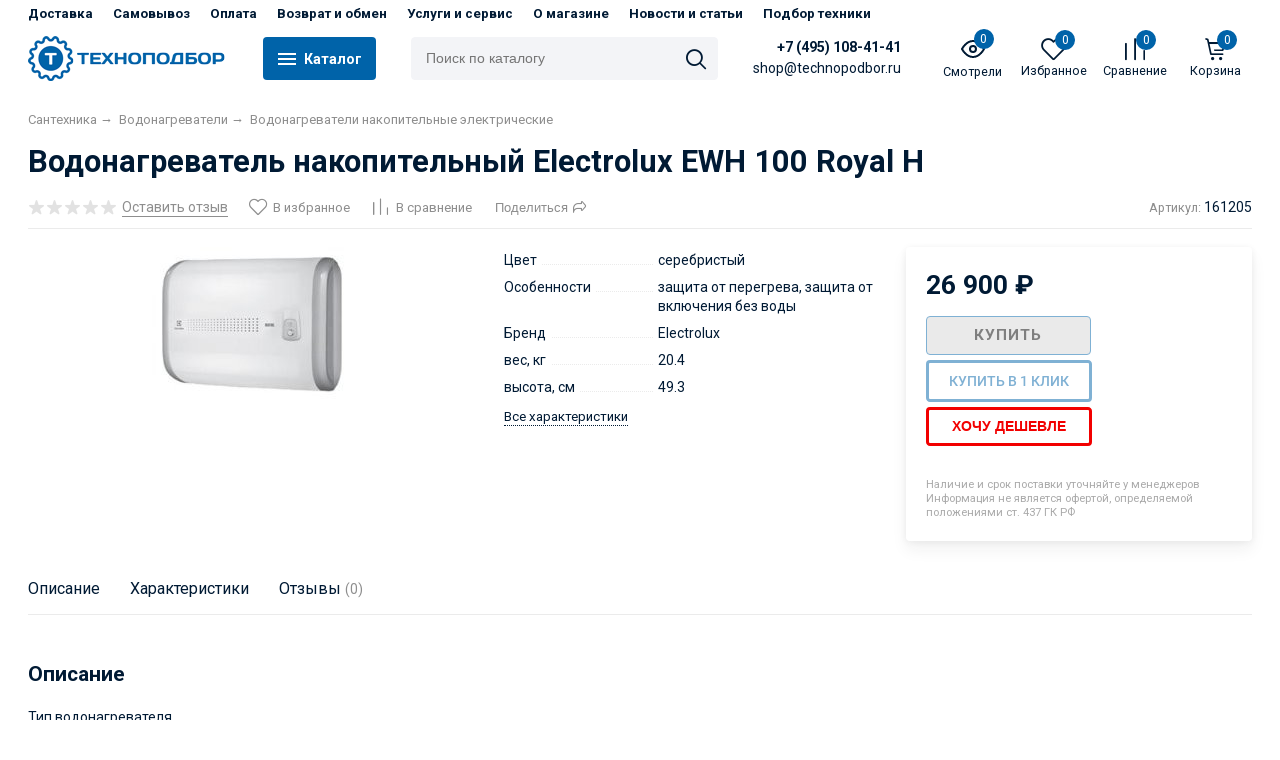

--- FILE ---
content_type: text/html; charset=utf-8
request_url: https://technopodbor.ru/product/vodonagrevatel-nakopitelnyy-electrolux-ewh-100-royal-h/
body_size: 32522
content:
<!DOCTYPE html><html lang="ru" style="font-size: 14px;"><head prefix="og: http://ogp.me/ns# product: http://ogp.me/ns/product#"><meta http-equiv="Content-Type" content="text/html; charset=utf-8"/><meta name="viewport" content="width=device-width, initial-scale=1"/><meta http-equiv="X-UA-Compatible" content="IE=edge"><title>Водонагреватель накопительный Electrolux EWH 100 Royal H купить в интернет-магазине ТехноПодбор</title><meta name="Keywords" content="Водонагреватель накопительный Electrolux EWH 100 Royal H, Водонагреватели накопительные электрические"/><meta name="Description" content="Водонагреватель накопительный Electrolux EWH 100 Royal H купить в интернет-магазине бытовой техники ТехноПодбор в Москве. Описание, характеристики и размеры EWH 100 Royal H от производителя Electrolux. Лучшая цена на водонагреватели накопительные электрические. Сантехнику с доставкой по всей России. ☎ +7 (495) 108-41-41"/><meta name="theme-color" content="#0063a9"><link rel="shortcut icon" href="/favicon.ico"/><link rel="alternate" type="application/rss+xml" title="TechnoPodbor" href="https://technopodbor.ru/blog/rss/"><link rel="preload" as="image" href="/wa-data/public/shop/products/62/31/63162/images/217060/217060.650.jpg"><script>var globalThemeSettings = {isMobile: 0,};</script>

        <!-- css -->
        <link href="/wa-data/public/site/themes/free/free.site.css?v1.1.0.39" rel="stylesheet"/>

                    <link href="/wa-data/public/site/themes/free/free.custom.css?v1.1.0.39" rel="stylesheet"/>
        
            <style>
        #themeOverride .cartOS__checkout h1 {
            display:none;
        }
        #themeOverride .cartOS .checkout-step {
            margin-bottom: 20px;
            margin-top: 20px;
        }
        #themeOverride .cartOS__info .cartOS__title {
            margin-bottom:0
        }
        #themeOverride .cartOS__total {
            padding: 10px 0;
        }
        #themeOverride .cartOS__politika {
            margin-top:0px;
        }
        #themeOverride .cartOS__list_shipping .wa-address p, #themeOverride .cartOS__list_shipping .wa-address .wa-value {
            padding-left: 0;
        }
        .cartOS__list_shipping li:last-child {
            margin-bottom:0;
        }
        #themeOverride .wa-name {
            width:75px;
        }
        #themeOverride .cartOS__list_shipping li img.method-logo {
            margin-right: 25px;
        }
        #themeOverride .cartOS__list_shipping p {
            padding-left: 85px;
        }
        #themeOverride .cartOS__list_shipping .wa-name {
            width:85px;
        }
        #themeOverride .cartOS__list_shipping .wa-value {
            width:calc(100% - 85px);
        }
        #themeOverride .cartOS__list_payment p {
            padding-left: 85px
        }
        #themeOverride .cartOS__list_payment li img.method-logo {
            margin-right: 25px;
        }
        @media (max-width: 480px) {
            #themeOverride .cartOS__list_shipping p {
                padding-left: 0;
            }
            #themeOverride .cartOS__list_shipping li img.method-logo {
                margin-right: 5px;
            }
            #themeOverride .cartOS__list_shipping .wa-name {
                width: 50px;
            }
            #themeOverride .cartOS__list_shipping .wa-value {
                width:calc(100% - 50px);
            }
            #themeOverride .cartOS__list_payment p {
                padding-left: 0;
            }
            #themeOverride .cartOS__list_payment li img.method-logo {
                margin-right: 5px;
            }
            .cartOS__form .wa-form .wa-field.wa-field-address-shipping {
                padding-top: 20px;
                display: flex;
                flex-direction: column;
                align-items: flex-start;
            }
        }
        .popup-wrap {
            position: fixed;
            left: 0;
            top: 0;
            width: 100vw;
            height: 100vh;
            background: rgba(0,0,0, 0.5);
            z-index: 1000;
            display: flex;
            justify-content: center;
            align-items: center;
        }
        .popup-content {
            background: #fff;
            display: flex;
            flex-direction: column;
            align-items: center;
            text-align: center;
            padding: 40px;
            border-radius: 10px;
            position: relative;
        }
        @media (max-width: 768px) {
            .popup-content {
                padding: 10px;
            }
        }
        .popup__tabs {
            display: flex;
            border-radius: 10px;
            margin-bottom: 10px;
            overflow: hidden;
        }
        .popup__tabs__item:first-child {
            border: 1px solid #d4d4d4;
            border-top-left-radius: 10px;
            border-bottom-left-radius: 10px;
            border-right:0;
        }
        .popup__tabs__item:last-child {
            border: 1px solid #d4d4d4;
            border-top-right-radius: 10px;
            border-bottom-right-radius: 10px;
            border-left:0;
        }
        .popup__tabs__item.active:first-child {
            border: 1px solid #0063a9;
            border-top-left-radius: 10px;
            border-bottom-left-radius: 10px;
            border-right:0;
        }
        .popup__tabs__item.active:last-child {
            border: 1px solid #0063a9;
            border-top-right-radius: 10px;
            border-bottom-right-radius: 10px;
            border-left:0;
        }
        .popup__tabs__item {
            padding: 5px 10px;
            cursor:pointer;
        }
        .popup__tabs__item.active {
            background: #0063a9;
            color:#fff;
        }
        .popup__content__item {
            display: none;
        }
        .popup__content__item.active {
            display: flex;
        }
        @media (max-width: 550px) {
            .popup__content__item img, .popup__content__item iframe{
                width: 400px;
                height: 356px;
            }
        }
        @media (max-width: 550px) {
            .popup__content__item img, .popup__content__item iframe{
                width: 400px;
                height: 356px;
            }
        }
        @media (max-width: 425px) {
            .popup__content__item img, .popup__content__item iframe{
                width: 300px;
                height: 267px;
            }
        }
        .popup-close {
            position: absolute;
            right: 10px;
            top: 10px;
            color: red;
            font-weight: 600;
            cursor: pointer;
        }
        .map-btn {
            color: #0063a9;
            font-weight: 600;
            display: flex;
            margin-top: 5px;
            border-bottom: 1px dashed;
            width: 87px;
        }
        .link-politicy {
            color: #0063a9;
            border-bottom: 1px dashed;
        }
    </style>


        <script src="/wa-data/public/site/themes/free/jquery.min.js?v1.1.0.39"></script>

        <script src="/wa-apps/shop/plugins/buy1click/assets/frontend.bundle.js?v=1.29.3"></script>
<script src="/wa-apps/shop/plugins/buy1click/js/buy1click.js?v=1.29.3"></script>
<script src="/wa-apps/shop/plugins/haggle/vendor/fancyBox/jquery.fancybox.pack.js?10.0.2"></script>


        <link href="/wa-data/public/shop/themes/free/free.shop.css?v1.1.0.39" rel="stylesheet"/><link href="/wa-data/public/shop/themes/free/custom.css" rel="stylesheet"><script type="text/javascript">
    $(document).ready(function () {
        $(document).on('click', '.haggle-button', function () {
            $.fancybox.open({
                href: '/haggle/?product_id=' + $(this).data('product-id'),
                type: 'ajax'
            });
            return false;
        });
    });
</script>

        <style>body, .Product__features-title span, .category-menu, .menu-subcategory, .inp-search input, .modal-content, .checked-list__items, .jq-selectbox, select, .dd-wrap, .Brands__Box--Found,.ui-slider-handle.ui-state-default, .ajax-search, .fixed-panel, .sidear-mobile form#filter-body, .sidear-mobile .filter__submit, .ajax-search-result,.Nav__horizontal--list .Nav__horizontal--list-2, .filter_warehouse--box .filter-el_opts {background: #fff !important;}body, body .link, body a, body .price, body .rating.-zero icon10.star:hover, .Nav__Primary-outer .cat-menu__item .fi-rr-angle-small-right, .header p.Nav-contact-callback, .carousel-vertical .bx-prev, .style-check.checked:before, .jq-checkbox.checked:before,body .star-rating-empty.star, body .star-rating-empty.star-hover,body .rating.-zero .icon10.star:hover, body select, body input, .header .product-custom_icon .icon, body .cat-views__el.selected, .Title__Main, .Orders__Link, .Compare__Item--Switch.selected .Compare__Button, .Product-stock_item-critical, .Product-stock_item-out {color: #001a34;fill: #001a34;}.fixed-panel .nav-cat-btn__action {background: #001a34;}.dotted-img__list li.dotted-img__item.-Active {background-color: #001a34;}.dotted-img__list li.dotted-img__item {border: 1px solid#001a34;}.bg-maincolor,input[type="button"].bg-maincolor,input[type="submit"].bg-maincolor,.admin-edit-links__el,.Single__Label--Flat.-Alternative .Single__Input--Checkbox:checked + .Single__Name--Flat,.Product-grid_cart .button,.filters-body .ui-widget-header,.filters .ui-slider-range .ui-widget-header,.filters .ui-state-hover,.pagination li.selected,.product_action-dialog-link:hover,.checked-list__items li.selected,.checked-list__items li:hover,.select-options li:hover,.Orders__Badge.-New,.Button__Primary,.pages .shop a.selected,.Orders__Badge.-New,.My__Button--Pin,.comment__label,.reviews__rating-fill, #themeOverride .wa-value input[type=submit],.Header__Banner,.cart-coupon-add-button_active,.slider-outer--photos .owl-dot.active>span{background: #0063a9;}.sidebar-subcategories_el.selected > a, ul.menu-v > li a.selected {background: #0063a933;}.slider-outer--photos .owl-dot > span,.seo-filter-links .productfilters-feature-value-link,.filters .ui-widget-content .ui-state-default,.cat-sort .checked-list:hover, .My__Input--Pin,.product_options .select-v-inline a.selected {border: 1px solid#0063a9;}.product_options .select-v-inline a.selected {box-shadow: inset 0 0 0 1px#0063a9;}.productfilters-feature-value-link, .checked-list__items li:hover:not(:last-child), .select-options li:hover:not(:last-child) {border-bottom: 1px solid #0063a9 !important;}.seo-filter-links .productfilters-feature-value-link,.Compare__Item--Switch.selected .Compare__Button,.head_info-massage .head_info-massage__closeку:hover,.head_info-massage a, .quickorder-button {color: #0063a9 !important;}.image-preview.selected:not(.image-preview--video),.option-color_outer._only-text.checked,.image-preview.selected.image-preview--video,.cart-coupon-add-button_active {border: 2px solid#0063a9;}@media (min-width: 1026px) {.style-check:hover {border: 2px solid#0063a9;}}[data-quickorder-pb],.quickorder-form [data-quickorder-pfb],.product_add2cart .addtocart.button,.main-slider_item-cart .main-slider_item-btn.added,.Product-grid_bottom .button.added, .Product-table-buy .button.added, .slider-outer--products .owl-dot > span, .head_info-massage .head_info-massage__closeку:hover, input[type=text]:hover, input[type=search]:hover, input[type=email]:hover, input[type=password]:hover, input[type=number]:hover, textarea:hover, select:hover:not([disabled]), .Single__Label--Flat.-Alternative:hover .Single__Input--Checkbox:checked + .Single__Name--Flat:hover, .jq-selectbox:hover, .option-color_outer.checked .filter-option-color {border: 1px solid#0063a9;}.style-check.checked {background: #0063a9;border: 2px solid#0063a9;}.Nav__Primary-outer--dd .Nav__horizontal--link:hover:before {background: #0063a9;width: 100%;}.footer .footer-col__item a:hover,li.tabs_item:hover,.product_link-full a:hover,.quickorder-form [data-quickorder-pfb],.Nav__horizontal--link-2:hover, .Nav__horizontal--link-3:hover,.main-slider_item-cart .main-slider_item-btn.added,.Product-table-buy .button.added,.Product-grid_bottom .button.added,.product_add2cart .addtocart.button.added,.Nav__Primary-outer--dd .Nav__horizontal--link:hover {color: #0063a9;}.df-block.product-top-actions .product-action.active i.fi-rr-heart {color: #f91155;}.Compare__Item--Switch .Compare__Button, .Orders__Link--Single:hover, .filters-checked__item, .Product-grid_action .product-action.active, .cat-content .product-action.active, .df-block.product-top-actions .product-action.active, .circle-progress__rate {color: #0063a9;}.filter-el .filter-el_opts::-webkit-scrollbar-thumb {background-color: #0063a9;}@media max-width (1024px) {.Product-grid_action .product-action:hover {color: #0063a9;}}.reviews__svg svg circle {stroke: #0063a9;}.header p.Nav-contact-callback:hover, .header .product-custom--link:hover, .header .product-custom--link:hover .icon, .header-top_nav > ul > li > a:hover, .homepage-brands .button, .homepage-brands button, .homepage-brands input[type=button], .homepage-brands input[type=submit], .dd-wrap .currency_item:hover {color: #0063a9;}@media (min-width: 1026px) {.style-check:hover {color: #0063a9;}}.bg-sdСolor,.button, .button.disabled:hover,.plugin_arrived-button a,button, button.disabled:hover,input[type=button], input[type=button].disabled:hover,input[type=submit], input[type=submit].disabled:hover,.compare-list-switch li.selected, .owl-dot.active > span,.product-added-msg {background: #0063a9;}.call-b-input input[type="submit"] {background: #0063a9 !important;}.jq-checked__arrow-trigger {border-right: 5px solid transparent;border-left: 5px solid transparent;}input[type="button"].bg-maincolor:hover,input[type="submit"].bg-maincolor:hover,.seo-filter-links .productfilters-feature-value-link:hover {background: #0063a9 !important;}.product-added-msg:after,.dd-wrap:after {border: 5px solid transparent;}.step-item.is-completed,.step-item.is-completed:hover {color: #FFF;background: #0063a9;}.radio-styler.checked,.jq-radio.checked {border-color: #0063a9;}.radio-styler.checked:before,.jq-radio.checked:before,.style-check.checked {background-color: #0063a9;}.grid-gallery._tile-active .grid-gallery__el:hover:before {background: #0063a9 !important;}.pages li.is-selected span, .h-staff, .b-comments-section .b-list-section .b-comment-wrapper .b-comment .b-credentials .b-staff,.wa-product-edit-dialog .wa-cart-section .wa-features-wrapper .wa-feature-wrapper:not(.color) .wa-variants-list .wa-variant.selected {background: #0063a9 !important;}.protilegallery_wrapper .protilegallery_tiles .protilegallery_tile:hover:before {background: #0063a9 !important;}.timeline > li > a {background: #0063a9;}.timeline ul li:before {border-left: 1px solid#0063a9;}.timeline ul li:after {border-top: 1px solid#0063a9;}.footer {background: #f2f2f2;}.pages li.is-selected span, .h-staff, .b-comments-section .b-list-section .b-comment-wrapper .b-comment .b-credentials .b-staff,.style-check.checked:before, .button, button, input[type=button], input[type=submit], .admin-edit-links__el, .btn-settings, .nav-cat-btn, .product-custom_short-count, .header__cart-count, .select-options li:hover,.pages .shop a.selected, .checked-list__items li.selected a, .checked-list__items li:hover a, .product-added-msg, .My__Button--Pin, .comment__label, .cart-coupon-add-button_active {color: #fff}.nav-cat-btn__action {background-color: #fff;}</style>
        <style>body {font-family: 'Roboto', arial, sans-serif;}.Product-grid_name {height: 2.7rem;overflow: hidden;}.Nav-search input.Nav-inp-search,.quickorder-form [data-quickorder-pfb],.Cart__Qty, .b-comments-section, .image-preview.selected.image-preview--video, .option-color_outer._only-text, .review-write__btn, .nav-cat-btn, .admin-edit-links__el, .product_add2cart .addtocart, .wa-order-cart-wrapper .wa-cart-details .wa-coupon-section .wa-input, .wa-button, .image-preview.selected,.wa-submit-button, .addtocart--mini, .filter-el--btns input[type="submit"], .Product-grid_cart .button, .main-slider_item-btn, .product-added-msg, .My__Button--Pin, .sidear-mobile form#filter-body.show .filter__submit input[type=submit], .stock__popap-box,.filter_warehouse--box .filter-el_opts, .pagination li.selected, .pages .shop a, .button, .button-link, button, input[type=button], input[type=submit]{border-radius: 4px;}.product_options .select-v-inline a{border-radius: 8px;}.inp-search > i {border-radius: 0 4px 4px 0;}</style>



        <meta property="og:type" content="website">
<meta property="og:title" content="Водонагреватель накопительный Electrolux EWH 100 Royal H купить в интернет-магазине ТехноПодбор">
<meta property="og:description" content="Водонагреватель накопительный Electrolux EWH 100 Royal H купить в интернет-магазине бытовой техники ТехноПодбор в Москве. Описание, характеристики и размеры EWH 100 Royal H от производителя Electrolux. Лучшая цена на водонагреватели накопительные электрические. Сантехнику с доставкой по всей России. ☎ +7 (495) 108-41-41">
<meta property="og:image" content="https://technopodbor.ru/wa-data/public/shop/products/62/31/63162/images/217060/217060.750x0.jpg">
<meta property="og:url" content="https://technopodbor.ru/product/vodonagrevatel-nakopitelnyy-electrolux-ewh-100-royal-h/">
<meta property="product:price:amount" content="26900">
<meta property="product:price:currency" content="RUB">
<meta name="yandex-verification" content="6478c5b493103127" />
<link rel="icon" href="https://technopodbor.ru/logo.svg" type="image/svg+xml">
<meta name="google-site-verification" content="c_voFZLJU4VcWlVN9xsIBrrGZ0IWNmpNhEqH_twwUbU" />

<!-- Google tag (gtag.js) -->
<script async src="https://www.googletagmanager.com/gtag/js?id=G-NET848L5W2"></script>
<script>
  window.dataLayer = window.dataLayer || [];
  function gtag(){dataLayer.push(arguments);}
  gtag('js', new Date());

  gtag('config', 'G-NET848L5W2');
</script>


                                                        
        <link href="https://fonts.googleapis.com/css2?family=Roboto:ital,wght@0,400;0,700;1,400;1,700&display=swap" rel="stylesheet"><link href="/wa-data/public/site/themes/free/fonts/free/style.css?v1.1.0.39" rel="stylesheet"/>

    </head>

    <body id="themeOverride">

    
            <div class="header-top--links"><div class="container"><div class="header-top_menu"><div data-id="header_menu-nav" class="header-top_menu-btn js-nav-button"></div><nav id="header_menu-nav" class="header-top_nav"><ul class="js-resp-nav-top"><li class="js-resp-nav-top-el juniq-header-top-nav-el"><a target="_self" href="/dostavka/">Доставка</a></li><li class="js-resp-nav-top-el juniq-header-top-nav-el"><a target="_self" href="/samovyvoz/">Самовывоз</a></li><li class="js-resp-nav-top-el juniq-header-top-nav-el"><a target="_self" href="/oplata/">Оплата</a></li><li class="js-resp-nav-top-el juniq-header-top-nav-el"><a target="_self" href="/vozvrat-i-obmen/">Возврат и обмен</a></li><li class="js-resp-nav-top-el juniq-header-top-nav-el"><a target="_self" href="/uslugi/">Услуги и сервис</a></li><li class="js-resp-nav-top-el juniq-header-top-nav-el"><a target="_self" href="/o-magazine/">О магазине</a></li><li class="js-resp-nav-top-el juniq-header-top-nav-el"><a target="_self" href="/blog/">Новости и статьи</a></li><li class="js-resp-nav-top-el juniq-header-top-nav-el"><a target="_self" href="/podbor-tekhniki/">Подбор техники</a></li><li class="js-resp-nav-top-else juniq-header-top-nav-el header-top_nav-else hide"><span class="link">Еще</span> <i class=""></i><div class="header-top_nav-sub juniq-header_menu-nav-sub"><ul class="js-resp-subnav-else top-border-color"></ul></div></li></ul></nav></div><div class="header-top--right"></div></div></div>


        <header class="header">
        <div class="container">
            <div class="header--left">
        <a class="header_logo maincolor" href="/">
                    <img src="/wa-data/public/site/themes/free/img/logo.png?v1660687174" alt="TechnoPodbor" id="logo"/>
            </a>
            <div class="nav-cat js-dd-outer">
            <div data-id="nav-cat" class="js-btnDrop-down nav-cat-btn bg-sdСolor ">
                <div class="nav-cat-btn__action__wrap">
                    <div class="nav-cat-btn__action nav-cat-btn__action--top"></div>
                    <div class="nav-cat-btn__action nav-cat-btn__action--middle"></div>
                    <div class="nav-cat-btn__action nav-cat-btn__action--bottom"></div>
                </div>
                Каталог
            </div>
        </div>
    </div>
<div class="header--right">
            <div class="Nav-search juniq-header-search">

            <form method="get" action="/search/"
                  class="js-Nav-search Nav-search_form">
                <div class="inp-search">
                    <input class="Nav-inp-search js-ajax-search" autocomplete="off"
                           type="text" name="query" value=""
                           placeholder="Поиск по каталогу"/>
                    <div class="ajax-search-result js-ajax-search-result"></div>
                    <i class="fi-rr-search js-submit-form"></i>
                </div>
                <div class="inp-search--wrap"></div>
            </form>
        </div>
        <div class="Nav-contact-info">
                <a href="tel:+7(495)108-41-41" class="Nav-contact-phone">
            +7 (495) 108-41-41
        </a>

        <p class="Nav-contact-email">shop@technopodbor.ru</p>
                    </div>

    <div class="Nav-product-custom">
                                                        <div class="product-custom">
                <a class="product-custom--link" href="/search/?list=viewed">
                    <div class="product-custom_icon maincolor">
                        <svg xmlns="http://www.w3.org/2000/svg" width="24" height="24" viewBox="0 0 24 24"
                             fill="none" stroke="currentColor" stroke-width="2" stroke-linecap="round"
                             stroke-linejoin="round">
                            <path d="M1 12s4-8 11-8 11 8 11 8-4 8-11 8-11-8-11-8z"></path>
                            <circle cx="12" cy="12" r="3"></circle>
                        </svg>
                        <span class="js-products-count product-custom_short-count bg-sdСolor">0</span>
                    </div>
                    <span>Смотрели</span>
                </a>
            </div>
                                                                                <div class="js-favorites-preview product-custom">
                <a class="js-products-link product-custom--link"
                   href="/search/?list=favorites">
                    <div class="product-custom_icon maincolor">
                        <i class="fi-rr-heart icon"></i>
                        <span class="js-products-count product-custom_short-count bg-sdСolor">0</span>
                    </div>
                    <span>Избранное</span>
                </a>
                <div class="product-msg-added-wrap js-product-added-msg">
                    <div class="product-added-msg br-top-sdСolor shadow">
                        Товар добавлен в список избранных
                    </div>
                </div>
            </div>
        
                                
                                                                    <div class="js-preview-compare product-custom">
                <a class="js-products-link product-custom--link" href="/compare/">
                    <div class="product-custom_icon maincolor">
                        <div class="fi-rr-compare icon"></div>
                        <span class="js-products-count product-custom_short-count bg-sdСolor">0</span>
                    </div>
                    <span>Сравнение</span>
                </a>
                <div class="product-msg-added-wrap js-product-added-msg">
                    <div class="product-added-msg br-top-sdСolor shadow">
                        Товар добавлен в список сравнения
                    </div>
                </div>
            </div>
        
                                <div class="header__cart juniq-header-preview-cart js-cart-header product-custom"
                 data-url="/cart/">
                <a class="product-custom--link" href="/cart/">
                    <div class="product-custom_icon">
                        <i class="icon fi-rr-shopping-cart sdСolor"></i>
                        <span class="js-cart-preview-count header__cart-count bg-maincolor">0</span>
                    </div>
                    <span>Корзина</span>
                </a>
                <div class="product-msg-added-wrap product-msg-added-wrap--cart js-product-added-msg">
                    <div class="product-added-msg br-top-sdСolor shadow">
                        Товар добавлен в корзину!
                    </div>
                </div>
            </div>
            </div>
</div>


        </div>
        <div class="Nav__Primary-outer js-moved-content "><div class="Nav__Primary container"><div id="nav-cat" class="nav-cat_wrap js-dd-wrap" data-lazy="1"><div class="js-bg cat-nav-bg mfp-bg mfp-ready"></div><div class="dd-wrap"><div class="category-menu js-category-menu-wrap"><div class="js-cat-subs-dropdown has-subs cat-menu__item pos-rel "><i class="js-cat-item-caret fi-rr-angle-small-right"></i><a class="cat-menu__item-link" href="/category/klimat/"><div class="cat-menu__item-title">Климатическая техника</div></a><div class="menu-subcategory js-subcategory-menu"><div class="MobileMenu_nav-header"><div class="btn-back js-btn-close-submenu"><i class="fi-rr-angle-small-left"></i></div><div class="cat-title">Климатическая техника</div><div class="menu-close"><i class="fi-rr-cross-small"></i></div></div><div class="js-subcatmenu-el has-subs subcat-menu__item pos-rel "><i class="js-cat-item-caret fi-rr-angle-small-right"></i><a href="/category/konditsionery/">Кондиционеры</a><div class="menu-subcategory js-subcategory-menu"><div class="MobileMenu_nav-header"><div class="btn-back js-btn-close-submenu"><i class="fi-rr-angle-small-left"></i></div><div class="cat-title">Кондиционеры</div><div class="menu-close"><i class="fi-rr-cross-small"></i></div></div><div class="subcat-menu__item"><a href="/category/split-sistemy/">Сплит-системы</a></div><div class="subcat-menu__item"><a href="/category/multisplit-sistemy/">Мультисплит-системы</a></div><div class="subcat-menu__item"><a href="/category/mobilnye-konditsionery/">Мобильные кондиционеры</a></div><div class="subcat-menu__item"><a href="/category/okonnye-konditsionery/">Оконные кондиционеры</a></div><div class="subcat-menu__item"><a href="/category/promyshlennye-i-polupromyshlennye-split-sistemy/">Промышленные и полупромышленные сплит-системы</a></div><div class="subcat-menu__item"><a href="/category/vnutrennie-bloki/">Внутренние блоки</a></div><div class="subcat-menu__item"><a href="/category/vneshnie-bloki/">Внешние блоки</a></div></div></div></div></div><div class="js-cat-subs-dropdown has-subs cat-menu__item pos-rel "><i class="js-cat-item-caret fi-rr-angle-small-right"></i><a class="cat-menu__item-link" href="/category/bytovaya-tekhnika/"><div class="cat-menu__item-title">Бытовая техника</div></a><div class="menu-subcategory js-subcategory-menu"><div class="MobileMenu_nav-header"><div class="btn-back js-btn-close-submenu"><i class="fi-rr-angle-small-left"></i></div><div class="cat-title">Бытовая техника</div><div class="menu-close"><i class="fi-rr-cross-small"></i></div></div><div class="js-subcatmenu-el has-subs subcat-menu__item pos-rel "><i class="js-cat-item-caret fi-rr-angle-small-right"></i><a href="/category/otdelnostoyashchaya-tekhnika/">Отдельностоящая техника</a><div class="menu-subcategory js-subcategory-menu"><div class="MobileMenu_nav-header"><div class="btn-back js-btn-close-submenu"><i class="fi-rr-angle-small-left"></i></div><div class="cat-title">Отдельностоящая техника</div><div class="menu-close"><i class="fi-rr-cross-small"></i></div></div><div class="subcat-menu__item"><a href="/category/kholodilniki/">Холодильники</a></div><div class="subcat-menu__item"><a href="/category/stiralnye-mashiny/">Стиральные машины</a></div><div class="subcat-menu__item"><a href="/category/posudomoechnye-mashiny/">Посудомоечные машины</a></div><div class="subcat-menu__item"><a href="/category/plity/">Плиты</a></div><div class="subcat-menu__item"><a href="/category/morozilnye-kamery/">Морозильные камеры</a></div><div class="subcat-menu__item"><a href="/category/vytyazhki/">Вытяжки</a></div><div class="subcat-menu__item"><a href="/category/vinnye-shkafy/">Винные шкафы и хьюмидоры</a></div><div class="subcat-menu__item"><a href="/category/sushilnye-avtomaty/">Сушильные автоматы</a></div><div class="subcat-menu__item"><a href="/category/teplovoe-oborudovanie/">Тепловое оборудование</a></div><div class="subcat-menu__item"><a href="/category/vitriny/">Витрины</a></div></div></div><div class="js-subcatmenu-el has-subs subcat-menu__item pos-rel "><i class="js-cat-item-caret fi-rr-angle-small-right"></i><a href="/category/vstraivaemaya-bytovaya-tekhnika/">Встраиваемая бытовая техника</a><div class="menu-subcategory js-subcategory-menu"><div class="MobileMenu_nav-header"><div class="btn-back js-btn-close-submenu"><i class="fi-rr-angle-small-left"></i></div><div class="cat-title">Встраиваемая бытовая техника</div><div class="menu-close"><i class="fi-rr-cross-small"></i></div></div><div class="subcat-menu__item"><a href="/category/vstraivaemye-kholodilniki/">Встраиваемые холодильники</a></div><div class="subcat-menu__item"><a href="/category/vstraivaemye-posudomoechnye-mashiny/">Встраиваемые посудомоечные машины</a></div><div class="subcat-menu__item"><a href="/category/vstraivaemye-mikrovolnovye-pechi/">Встраиваемые микроволновые печи</a></div><div class="subcat-menu__item"><a href="/category/vstraivaemye-vytyazhki/">Встраиваемые вытяжки</a></div><div class="subcat-menu__item"><a href="/category/vstraivaemye-stiralnye-mashiny/">Встраиваемые стиральные машины</a></div><div class="subcat-menu__item"><a href="/category/vstraivaemye-dukhovye-shkafy/">Встраиваемые духовые шкафы</a></div><div class="subcat-menu__item"><a href="/category/vstraivaemye-morozilnye-kamery/">Встраиваемые морозильные камеры</a></div><div class="subcat-menu__item"><a href="/category/vstraivaemye-varochnye-paneli/">Встраиваемые варочные панели</a></div><div class="subcat-menu__item"><a href="/category/vstraivaemye-vinnye-shkafy/">Встраиваемые винные шкафы</a></div><div class="subcat-menu__item"><a href="/category/vstraivaemye-parovarki/">Встраиваемые пароварки</a></div><div class="subcat-menu__item"><a href="/category/vstraivaemye-komplekty/">Встраиваемые комплекты</a></div><div class="subcat-menu__item"><a href="/category/vstraivaemye-shkafy-dlya-podogreva-posudy/">Встраиваемые шкафы для подогрева посуды</a></div><div class="subcat-menu__item"><a href="/category/vstraivaemye-kofemashiny/">Встраиваемые кофемашины</a></div><div class="subcat-menu__item"><a href="/category/vstraivaemye-frityurnitsy-i-grili/">Встраиваемые фритюрницы и грили</a></div><div class="subcat-menu__item"><a href="/category/vstraivaemye-shkafy-shokovoy-zamorozki/">Встраиваемые шкафы шоковой заморозки</a></div></div></div></div></div><div class="js-cat-subs-dropdown has-subs cat-menu__item pos-rel "><i class="js-cat-item-caret fi-rr-angle-small-right"></i><a class="cat-menu__item-link" href="/category/sport/"><div class="cat-menu__item-title">Спорт</div></a><div class="menu-subcategory js-subcategory-menu"><div class="MobileMenu_nav-header"><div class="btn-back js-btn-close-submenu"><i class="fi-rr-angle-small-left"></i></div><div class="cat-title">Спорт</div><div class="menu-close"><i class="fi-rr-cross-small"></i></div></div><div class="js-subcatmenu-el has-subs subcat-menu__item pos-rel "><i class="js-cat-item-caret fi-rr-angle-small-right"></i><a href="/category/sportivnye-tovary-dlya-detey/">Спортивные товары для детей</a><div class="menu-subcategory js-subcategory-menu"><div class="MobileMenu_nav-header"><div class="btn-back js-btn-close-submenu"><i class="fi-rr-angle-small-left"></i></div><div class="cat-title">Спортивные товары для детей</div><div class="menu-close"><i class="fi-rr-cross-small"></i></div></div><div class="subcat-menu__item"><a href="/category/begovye-dorozhki-detskie/">Беговые дорожки</a></div><div class="subcat-menu__item"><a href="/category/velotrenazhery-detskie/">Велотренажеры</a></div><div class="subcat-menu__item"><a href="/category/grebnye-trenazhery-dlya-detey/">Гребные тренажеры</a></div><div class="subcat-menu__item"><a href="/category/steppery-i-tvistery-detskie/">Степперы и твистеры</a></div><div class="subcat-menu__item"><a href="/category/skami-i-stoyki-dlya-detey/">Скамьи и стойки</a></div><div class="subcat-menu__item"><a href="/category/detskiy-sportinventar/">Детский спортинвентарь</a></div><div class="subcat-menu__item"><a href="/category/detskie-sportivnye-kompleksy/">Детские спортивные комплексы</a></div></div></div><div class="js-subcatmenu-el has-subs subcat-menu__item pos-rel "><i class="js-cat-item-caret fi-rr-angle-small-right"></i><a href="/category/silovye-trenazhery/">Силовые тренажеры</a><div class="menu-subcategory js-subcategory-menu"><div class="MobileMenu_nav-header"><div class="btn-back js-btn-close-submenu"><i class="fi-rr-angle-small-left"></i></div><div class="cat-title">Силовые тренажеры</div><div class="menu-close"><i class="fi-rr-cross-small"></i></div></div><div class="subcat-menu__item"><a href="/category/trenazhery-dlya-rastyazhki/">Тренажеры для растяжки</a></div><div class="subcat-menu__item"><a href="/category/trenazhery-dlya-pressa/">Тренажеры для пресса</a></div><div class="subcat-menu__item"><a href="/category/stoyki-dlya-inventarya/">Стойки для инвентаря</a></div><div class="subcat-menu__item"><a href="/category/silovye-skami-i-stoyki/">Силовые скамьи и стойки</a></div><div class="subcat-menu__item"><a href="/category/optsii-i-aksessuary/">Опции и аксессуары</a></div><div class="subcat-menu__item"><a href="/category/multistantsii/">Мультистанции</a></div><div class="subcat-menu__item"><a href="/category/inversionnye-stoly/">Инверсионные столы</a></div><div class="subcat-menu__item"><a href="/category/gruzoblochnye-trenazhery-i-svobodnye-vesa/">Грузоблочные тренажеры и свободные веса</a></div><div class="subcat-menu__item"><a href="/category/giperekstenzii/">Гиперэкстензии</a></div><div class="subcat-menu__item"><a href="/category/turniki/">Турники</a></div></div></div><div class="js-subcatmenu-el has-subs subcat-menu__item pos-rel "><i class="js-cat-item-caret fi-rr-angle-small-right"></i><a href="/category/kardiotrenazhery/">Кардиотренажеры</a><div class="menu-subcategory js-subcategory-menu"><div class="MobileMenu_nav-header"><div class="btn-back js-btn-close-submenu"><i class="fi-rr-angle-small-left"></i></div><div class="cat-title">Кардиотренажеры</div><div class="menu-close"><i class="fi-rr-cross-small"></i></div></div><div class="subcat-menu__item"><a href="/category/begovye-dorozhki/">Беговые дорожки</a></div><div class="subcat-menu__item"><a href="/category/velotrenazhery/">Велотренажеры</a></div><div class="subcat-menu__item"><a href="/category/ellipticheskie-trenazhery/">Эллиптические тренажеры</a></div><div class="subcat-menu__item"><a href="/category/grebnye-trenazhery/">Гребные тренажеры</a></div><div class="subcat-menu__item"><a href="/category/gornolyzhnye-trenazhery/">Горнолыжные тренажеры</a></div><div class="subcat-menu__item"><a href="/category/vibroplatformy/">Виброплатформы</a></div><div class="subcat-menu__item"><a href="/category/steppery/">Степперы</a></div><div class="subcat-menu__item"><a href="/category/kardiodatchiki/">Кардиодатчики</a></div><div class="subcat-menu__item"><a href="/category/aksessuary-dlya-kardiotrenazherov/">Аксессуары для кардиотренажеров</a></div></div></div><div class="js-subcatmenu-el has-subs subcat-menu__item pos-rel "><i class="js-cat-item-caret fi-rr-angle-small-right"></i><a href="/category/aktivnyy-otdykh-zima/">Активный отдых зима</a><div class="menu-subcategory js-subcategory-menu"><div class="MobileMenu_nav-header"><div class="btn-back js-btn-close-submenu"><i class="fi-rr-angle-small-left"></i></div><div class="cat-title">Активный отдых зима</div><div class="menu-close"><i class="fi-rr-cross-small"></i></div></div><div class="subcat-menu__item"><a href="/category/ledostupy-i-koshki/">Ледоступы и кошки</a></div><div class="subcat-menu__item"><a href="/category/samokaty-snegokaty/">Самокаты-снегокаты</a></div><div class="subcat-menu__item"><a href="/category/begovely-s-lyzhami/">Беговелы с лыжами</a></div><div class="subcat-menu__item"><a href="/category/zashchitnaya-ehkipirovka-dlya-zimnego-otdyha/">Защитная экипировка</a></div><div class="subcat-menu__item"><a href="/category/sanki-dlya-dvoyni/">Санки для двойни</a></div><div class="subcat-menu__item"><a href="/category/samokaty-na-lyzhakh/">Самокаты на лыжах</a></div><div class="subcat-menu__item"><a href="/category/snoubording/">Сноубординг</a></div><div class="subcat-menu__item"><a href="/category/tyubingi/">Тюбинги</a></div><div class="subcat-menu__item"><a href="/category/aksessuary-dlya-sanok/">Аксессуары для санок</a></div><div class="subcat-menu__item"><a href="/category/lyzhnyy-sport/">Лыжный спорт</a></div><div class="subcat-menu__item"><a href="/category/konki-i-aksessuary/">Коньки и аксессуары</a></div><div class="subcat-menu__item"><a href="/category/snegokaty/">Снегокаты</a></div><div class="subcat-menu__item"><a href="/category/sanki-kolyaski/">Санки-коляски</a></div><div class="subcat-menu__item"><a href="/category/sanki/">Санки</a></div><div class="subcat-menu__item"><a href="/category/ledyanki-i-tarelki/">Ледянки и тарелки</a></div></div></div><div class="js-subcatmenu-el has-subs subcat-menu__item pos-rel "><i class="js-cat-item-caret fi-rr-angle-small-right"></i><a href="/category/aktivnyy-otdykh-leto/">Активный отдых лето</a><div class="menu-subcategory js-subcategory-menu"><div class="MobileMenu_nav-header"><div class="btn-back js-btn-close-submenu"><i class="fi-rr-angle-small-left"></i></div><div class="cat-title">Активный отдых лето</div><div class="menu-close"><i class="fi-rr-cross-small"></i></div></div><div class="subcat-menu__item"><a href="/category/ulichnye-kompleksy/">Уличные комплексы</a></div><div class="subcat-menu__item"><a href="/category/velosipedy-i-aksessuary/">Велосипеды и аксессуары</a></div><div class="subcat-menu__item"><a href="/category/elektrosamokaty/">Электросамокаты</a></div><div class="subcat-menu__item"><a href="/category/giroskutery-i-aksessuary/">Гироскутеры и аксессуары</a></div><div class="subcat-menu__item"><a href="/category/elektrovelosipedy-i-mototsikly/">Электровелосипеды и мотоциклы</a></div><div class="subcat-menu__item"><a href="/category/begovely/">Беговелы</a></div><div class="subcat-menu__item"><a href="/category/samokaty-i-aksessuary/">Самокаты и аксессуары</a></div><div class="subcat-menu__item"><a href="/category/rolikovyy-sport/">Роликовый спорт</a></div><div class="subcat-menu__item"><a href="/category/skeytbordy-longbordy/">Скейтборды-лонгборды</a></div><div class="subcat-menu__item"><a href="/category/zashchitnaya-ekipirovka/">Защитная экипировка</a></div><div class="subcat-menu__item"><a href="/category/basseyny/">Бассейны</a></div></div></div><div class="js-subcatmenu-el has-subs subcat-menu__item pos-rel "><i class="js-cat-item-caret fi-rr-angle-small-right"></i><a href="/category/vidy-sporta/">Виды спорта</a><div class="menu-subcategory js-subcategory-menu"><div class="MobileMenu_nav-header"><div class="btn-back js-btn-close-submenu"><i class="fi-rr-angle-small-left"></i></div><div class="cat-title">Виды спорта</div><div class="menu-close"><i class="fi-rr-cross-small"></i></div></div><div class="subcat-menu__item"><a href="/category/amerikanskiy-futbol-i-regbi/">Американский футбол и регби</a></div><div class="subcat-menu__item"><a href="/category/futbol/">Футбол</a></div><div class="subcat-menu__item"><a href="/category/futzal-mini-futbol/">Футзал (мини-футбол)</a></div><div class="subcat-menu__item"><a href="/category/khokkey/">Хоккей</a></div><div class="subcat-menu__item"><a href="/category/skandinavskaya-khodba/">Скандинавская ходьба</a></div><div class="subcat-menu__item"><a href="/category/tennis/">Теннис</a></div><div class="subcat-menu__item"><a href="/category/darts/">Дартс</a></div><div class="subcat-menu__item"><a href="/category/gandbol/">Гандбол</a></div><div class="subcat-menu__item"><a href="/category/voleybol/">Волейбол</a></div><div class="subcat-menu__item"><a href="/category/vodnye-vidy-sporta/">Водные виды спорта</a></div><div class="subcat-menu__item"><a href="/category/boks-i-edinoborstva/">Бокс и единоборства</a></div><div class="subcat-menu__item"><a href="/category/beysbol/">Бейсбол</a></div><div class="subcat-menu__item"><a href="/category/batuty-i-komplektuyushchie/">Батуты и комплектующие</a></div><div class="subcat-menu__item"><a href="/category/basketbol/">Баскетбол</a></div><div class="subcat-menu__item"><a href="/category/badminton/">Бадминтон</a></div><div class="subcat-menu__item"><a href="/category/golf/">Гольф</a></div><div class="subcat-menu__item"><a href="/category/bouling/">Боулинг</a></div></div></div><div class="js-subcatmenu-el has-subs subcat-menu__item pos-rel "><i class="js-cat-item-caret fi-rr-angle-small-right"></i><a href="/category/odezhda-dlya-sporta-i-otdykha/">Одежда для спорта и отдыха</a><div class="menu-subcategory js-subcategory-menu"><div class="MobileMenu_nav-header"><div class="btn-back js-btn-close-submenu"><i class="fi-rr-angle-small-left"></i></div><div class="cat-title">Одежда для спорта и отдыха</div><div class="menu-close"><i class="fi-rr-cross-small"></i></div></div><div class="subcat-menu__item"><a href="/category/obuv/">Обувь</a></div><div class="subcat-menu__item"><a href="/category/odezhda-dlya-pokhudeniya/">Одежда</a></div><div class="subcat-menu__item"><a href="/category/termobelyo/">Термобельё</a></div><div class="subcat-menu__item"><a href="/category/shapki-povyazki-na-golovu/">Шапки, повязки на голову</a></div><div class="subcat-menu__item"><a href="/category/sumki-sportivnye/">Сумки спортивные</a></div><div class="subcat-menu__item"><a href="/category/perchatki-sharfy/">Перчатки, шарфы</a></div><div class="subcat-menu__item"><a href="/category/noski-golfy/">Носки, гольфы</a></div></div></div><div class="js-subcatmenu-el has-subs subcat-menu__item pos-rel "><i class="js-cat-item-caret fi-rr-angle-small-right"></i><a href="/category/fitnes-aerobika/">Фитнес-аэробика</a><div class="menu-subcategory js-subcategory-menu"><div class="MobileMenu_nav-header"><div class="btn-back js-btn-close-submenu"><i class="fi-rr-angle-small-left"></i></div><div class="cat-title">Фитнес-аэробика</div><div class="menu-close"><i class="fi-rr-cross-small"></i></div></div><div class="subcat-menu__item"><a href="/category/aksessuary-dlya-fitnesa/">Аксессуары для фитнеса</a></div><div class="subcat-menu__item"><a href="/category/zhguty/">Жгуты</a></div><div class="subcat-menu__item"><a href="/category/upory/">Упоры</a></div><div class="subcat-menu__item"><a href="/category/step-platformy-i-doski/">Степ-платформы и доски</a></div><div class="subcat-menu__item"><a href="/category/slayd-doski-i-aksessuary/">Слайд-доски и аксессуары</a></div><div class="subcat-menu__item"><a href="/category/utyazheliteli/">Утяжелители</a></div><div class="subcat-menu__item"><a href="/category/roliki/">Ролики</a></div><div class="subcat-menu__item"><a href="/category/pliometricheskie-boksy/">Плиометрические боксы</a></div><div class="subcat-menu__item"><a href="/category/myachi-dlya-fitnesa/">Мячи для фитнеса</a></div><div class="subcat-menu__item"><a href="/category/yomkosti-dlya-vody/">Ёмкости для воды</a></div><div class="subcat-menu__item"><a href="/category/bloki-i-remni-dlya-yogi/">Блоки и ремни для йоги</a></div><div class="subcat-menu__item"><a href="/category/oborudovanie-i-aksessuary-dlya-pilatesa/">Оборудование и аксессуары для пилатеса</a></div><div class="subcat-menu__item"><a href="/category/espandery/">Эспандеры и жгуты</a></div><div class="subcat-menu__item"><a href="/category/trenirovochnye-kovriki/">Тренировочные коврики</a></div><div class="subcat-menu__item"><a href="/category/sportivnye-bandazhi-i-fiksatory/">Спортивные бандажи и фиксаторы</a></div><div class="subcat-menu__item"><a href="/category/skakalki/">Скакалки</a></div><div class="subcat-menu__item"><a href="/category/grify-diski-ganteli/">Грифы, диски, гантели</a></div><div class="subcat-menu__item"><a href="/category/gimnasticheskie-palki/">Гимнастические палки</a></div><div class="subcat-menu__item"><a href="/category/balans-trening/">Баланс-тренинг</a></div></div></div></div></div><div class="js-cat-subs-dropdown has-subs cat-menu__item pos-rel "><i class="js-cat-item-caret fi-rr-angle-small-right"></i><a class="cat-menu__item-link" href="/category/dacha-i-sad/"><div class="cat-menu__item-title">Дача и сад</div></a><div class="menu-subcategory js-subcategory-menu"><div class="MobileMenu_nav-header"><div class="btn-back js-btn-close-submenu"><i class="fi-rr-angle-small-left"></i></div><div class="cat-title">Дача и сад</div><div class="menu-close"><i class="fi-rr-cross-small"></i></div></div><div class="js-subcatmenu-el has-subs subcat-menu__item pos-rel "><i class="js-cat-item-caret fi-rr-angle-small-right"></i><a href="/category/sadovaya-tekhnika/">Садовая техника</a><div class="menu-subcategory js-subcategory-menu"><div class="MobileMenu_nav-header"><div class="btn-back js-btn-close-submenu"><i class="fi-rr-angle-small-left"></i></div><div class="cat-title">Садовая техника</div><div class="menu-close"><i class="fi-rr-cross-small"></i></div></div><div class="subcat-menu__item"><a href="/category/snegouborshchiki/">Снегоуборщики</a></div><div class="subcat-menu__item"><a href="/category/kultivatory-i-motobloki/">Культиваторы и мотоблоки</a></div><div class="subcat-menu__item"><a href="/category/gazonokosilki/">Газонокосилки</a></div><div class="subcat-menu__item"><a href="/category/trimmery-i-motokosy/">Триммеры и мотокосы</a></div><div class="subcat-menu__item"><a href="/category/spetsializirovannaya-tekhnika/">Специализированная техника</a></div><div class="subcat-menu__item"><a href="/category/skarifikatory-vertikuttery-i-aeratory/">Скарификаторы, вертикуттеры и аэраторы</a></div><div class="subcat-menu__item"><a href="/category/sadovye-pylesosy-i-vozdukhoduvki/">Садовые пылесосы и воздуходувки</a></div><div class="subcat-menu__item"><a href="/category/kustorezy-i-nozhnitsy/">Кусторезы и ножницы</a></div><div class="subcat-menu__item"><a href="/category/zernodrobilki/">Зернодробилки</a></div><div class="subcat-menu__item"><a href="/category/dvigateli-dlya-sadovoy-tekhniki/">Двигатели для садовой техники</a></div><div class="subcat-menu__item"><a href="/category/traktory/">Тракторы</a></div><div class="subcat-menu__item"><a href="/category/motobury/">Мотобуры</a></div><div class="subcat-menu__item"><a href="/category/aksessuary-dlya-sadovoy-tekhniki/">Аксессуары для садовой техники</a></div><div class="subcat-menu__item"><a href="/category/pily-tsepnye/">Пилы цепные</a></div><div class="subcat-menu__item"><a href="/category/vsyo-dlya-poliva/">Всё для полива</a></div><div class="subcat-menu__item"><a href="/category/drovokoly/">Дровоколы</a></div><div class="subcat-menu__item"><a href="/category/motopompy/">Мотопомпы</a></div><div class="subcat-menu__item"><a href="/category/izmelchiteli-sadovye/">Измельчители садовые</a></div><div class="subcat-menu__item"><a href="/category/nasosnoe-oborudovanie/">Насосное оборудование</a></div><div class="subcat-menu__item"><a href="/category/senokosilki/">Сенокосилки</a></div><div class="subcat-menu__item"><a href="/category/vse-dlya-pruda-i-fontana/">Все для пруда и фонтана</a></div></div></div></div></div><div class="js-cat-subs-dropdown has-subs cat-menu__item pos-rel "><i class="js-cat-item-caret fi-rr-angle-small-right"></i><a class="cat-menu__item-link" href="/category/santekhnika/"><div class="cat-menu__item-title">Сантехника</div></a><div class="menu-subcategory js-subcategory-menu"><div class="MobileMenu_nav-header"><div class="btn-back js-btn-close-submenu"><i class="fi-rr-angle-small-left"></i></div><div class="cat-title">Сантехника</div><div class="menu-close"><i class="fi-rr-cross-small"></i></div></div><div class="js-subcatmenu-el has-subs subcat-menu__item pos-rel "><i class="js-cat-item-caret fi-rr-angle-small-right"></i><a href="/category/vsyo-dlya-dushevyh-kabin/">Душевые кабины</a><div class="menu-subcategory js-subcategory-menu"><div class="MobileMenu_nav-header"><div class="btn-back js-btn-close-submenu"><i class="fi-rr-angle-small-left"></i></div><div class="cat-title">Душевые кабины</div><div class="menu-close"><i class="fi-rr-cross-small"></i></div></div><div class="subcat-menu__item"><a href="/category/dushevye-kabiny/">Душевые кабины</a></div><div class="subcat-menu__item"><a href="/category/dushevye-kabiny-s-vannoy/">Душевые кабины с ванной</a></div><div class="subcat-menu__item"><a href="/category/komplektuyushchie-dlya-dushevyh-kabin/">Комплектующие</a></div></div></div><div class="js-subcatmenu-el has-subs subcat-menu__item pos-rel "><i class="js-cat-item-caret fi-rr-angle-small-right"></i><a href="/category/vodonagrevateli/">Водонагреватели</a><div class="menu-subcategory js-subcategory-menu"><div class="MobileMenu_nav-header"><div class="btn-back js-btn-close-submenu"><i class="fi-rr-angle-small-left"></i></div><div class="cat-title">Водонагреватели</div><div class="menu-close"><i class="fi-rr-cross-small"></i></div></div><div class="subcat-menu__item"><a href="/category/gazovye-kolonki/">Газовые колонки</a></div><div class="subcat-menu__item"><a href="/category/vodonagrevateli-protochnye-elektricheskie/">Водонагреватели проточные электрические</a></div><div class="subcat-menu__item"><a href="/category/vodonagrevateli-nakopitelnye-elektricheskie/">Водонагреватели накопительные электрические</a></div><div class="subcat-menu__item"><a href="/category/aksessuary-i-raskhodnye-materialy-dlya-vodonagrevateley/">Аксессуары и расходные материалы для водонагревателей</a></div></div></div><div class=" subcat-menu__item pos-rel "><a href="/category/kukhonnye-komplekty/">Кухонные комплекты</a></div><div class="js-subcatmenu-el has-subs subcat-menu__item pos-rel "><i class="js-cat-item-caret fi-rr-angle-small-right"></i><a href="/category/tekstil-dlya-vannoy/">Текстиль для ванной</a><div class="menu-subcategory js-subcategory-menu"><div class="MobileMenu_nav-header"><div class="btn-back js-btn-close-submenu"><i class="fi-rr-angle-small-left"></i></div><div class="cat-title">Текстиль для ванной</div><div class="menu-close"><i class="fi-rr-cross-small"></i></div></div><div class="subcat-menu__item"><a href="/category/shtorki-dlya-vannoy/">Шторки для ванной</a></div><div class="subcat-menu__item"><a href="/category/kovriki-dlya-vannoy/">Коврики для ванной</a></div><div class="subcat-menu__item"><a href="/category/karnizy-dlya-vannoy/">Карнизы для ванной</a></div></div></div><div class=" subcat-menu__item pos-rel "><a href="/category/komplektuyushchie-santekhniki/">Комплектующие сантехники</a></div><div class="js-subcatmenu-el has-subs subcat-menu__item pos-rel "><i class="js-cat-item-caret fi-rr-angle-small-right"></i><a href="/category/dushevaya-programma/">Душевая программа</a><div class="menu-subcategory js-subcategory-menu"><div class="MobileMenu_nav-header"><div class="btn-back js-btn-close-submenu"><i class="fi-rr-angle-small-left"></i></div><div class="cat-title">Душевая программа</div><div class="menu-close"><i class="fi-rr-cross-small"></i></div></div><div class="subcat-menu__item"><a href="/category/dushevye-stoyki/">Душевые стойки</a></div><div class="subcat-menu__item"><a href="/category/zapornye-ventili-i-sistemy-pereklyucheniya-vody/">Запорные вентили и системы переключения воды</a></div><div class="subcat-menu__item"><a href="/category/dushevye-forsunki/">Душевые форсунки</a></div><div class="subcat-menu__item"><a href="/category/gotovoe-reshenie-dlya-dusha/">Готовое решение</a></div><div class="subcat-menu__item"><a href="/category/shlangovye-soedineniya/">Шланговые соединения</a></div><div class="subcat-menu__item"><a href="/category/kronshteyny/">Держатели для верхнего душа</a></div><div class="subcat-menu__item"><a href="/category/izlivy-dlya-vanny/">Изливы</a></div><div class="subcat-menu__item"><a href="/category/dushevye-shtangi/">Душевые штанги</a></div><div class="subcat-menu__item"><a href="/category/dushevye-shlangi/">Душевые шланги</a></div><div class="subcat-menu__item"><a href="/category/dushevye-sistemy/">Душевые системы</a></div><div class="subcat-menu__item"><a href="/category/dushevye-paneli/">Душевые панели</a></div><div class="subcat-menu__item"><a href="/category/dushevye-leyki/">Душевые лейки</a></div><div class="subcat-menu__item"><a href="/category/dushevye-garnitury/">Душевые гарнитуры</a></div><div class="subcat-menu__item"><a href="/category/derzhateli-leyki/">Держатели для ручного душа</a></div><div class="subcat-menu__item"><a href="/category/gigienicheskie-dushi/">Гигиенические души</a></div><div class="subcat-menu__item"><a href="/category/verkhnie-dushi/">Верхние души</a></div><div class="subcat-menu__item"><a href="/category/komplektuyushchie-dlya-dusha/">Комплектующие</a></div></div></div><div class="js-subcatmenu-el has-subs subcat-menu__item pos-rel "><i class="js-cat-item-caret fi-rr-angle-small-right"></i><a href="/category/dushevaya-zona/">Душевая зона</a><div class="menu-subcategory js-subcategory-menu"><div class="MobileMenu_nav-header"><div class="btn-back js-btn-close-submenu"><i class="fi-rr-angle-small-left"></i></div><div class="cat-title">Душевая зона</div><div class="menu-close"><i class="fi-rr-cross-small"></i></div></div><div class="subcat-menu__item"><a href="/category/komplektuyushchie-i-aksessuary/">Комплектующие и аксессуары</a></div><div class="subcat-menu__item"><a href="/category/walk-in/">Душевые перегородки</a></div><div class="subcat-menu__item"><a href="/category/dushevye-shtorki/">Душевые шторки</a></div><div class="subcat-menu__item"><a href="/category/dushevye-dveri/">Душевые двери</a></div><div class="subcat-menu__item"><a href="/category/slivnye-trapy/">Сливные трапы</a></div><div class="subcat-menu__item"><a href="/category/dushevye-ugolki/">Душевые уголки</a></div><div class="subcat-menu__item"><a href="/category/dushevye-poddony/">Душевые поддоны</a></div></div></div><div class="js-subcatmenu-el has-subs subcat-menu__item pos-rel "><i class="js-cat-item-caret fi-rr-angle-small-right"></i><a href="/category/sanfayans/">Санфаянс</a><div class="menu-subcategory js-subcategory-menu"><div class="MobileMenu_nav-header"><div class="btn-back js-btn-close-submenu"><i class="fi-rr-angle-small-left"></i></div><div class="cat-title">Санфаянс</div><div class="menu-close"><i class="fi-rr-cross-small"></i></div></div><div class="subcat-menu__item"><a href="/category/unitazy/">Унитазы</a></div><div class="subcat-menu__item"><a href="/category/rakoviny/">Раковины</a></div><div class="subcat-menu__item"><a href="/category/rakoviny-dlya-mebeli-v-vannuyu-komnatu/">Раковины для мебели в ванную комнату</a></div><div class="subcat-menu__item"><a href="/category/kryshki-i-sidenya-dlya-sanfayansovykh-izdeliy/">Крышки и сиденья для санфаянсовых изделий</a></div><div class="subcat-menu__item"><a href="/category/pissuary/">Писсуары</a></div><div class="subcat-menu__item"><a href="/category/bide/">Биде</a></div><div class="subcat-menu__item"><a href="/category/sanfayans-gotovoe-reshenie/">Готовое решение</a></div><div class="subcat-menu__item"><a href="/category/komplektuyushchie-dlya-sanfayansa/">Комплектующие</a></div></div></div><div class="js-subcatmenu-el has-subs subcat-menu__item pos-rel "><i class="js-cat-item-caret fi-rr-angle-small-right"></i><a href="/category/installyatsii/">Инсталляции</a><div class="menu-subcategory js-subcategory-menu"><div class="MobileMenu_nav-header"><div class="btn-back js-btn-close-submenu"><i class="fi-rr-angle-small-left"></i></div><div class="cat-title">Инсталляции</div><div class="menu-close"><i class="fi-rr-cross-small"></i></div></div><div class="subcat-menu__item"><a href="/category/moduli-monolith/">Модули Monolith</a></div><div class="subcat-menu__item"><a href="/category/installyacii-gotovoe-reshenie/">Готовое решение</a></div><div class="subcat-menu__item"><a href="/category/smyvnye-klavishi-i-privody/">Смывные клавиши и приводы</a></div><div class="subcat-menu__item"><a href="/category/installyatsii-dlya-unitaza/">Инсталляции для унитаза</a></div><div class="subcat-menu__item"><a href="/category/installyatsii-dlya-rakoviny/">Инсталляции для раковины</a></div><div class="subcat-menu__item"><a href="/category/installyatsii-dlya-dushevogo-trapa/">Инсталляции для душевого трапа</a></div><div class="subcat-menu__item"><a href="/category/installyatsii-dlya-bide/">Инсталляции для биде</a></div><div class="subcat-menu__item"><a href="/category/installyatsii-dlya-pissuara/">Инсталляции для писсуара</a></div><div class="subcat-menu__item"><a href="/category/bachki-skrytogo-montazha/">Бачки скрытого монтажа</a></div><div class="subcat-menu__item"><a href="/category/komplektuyushchie-dlya-installyaciy/">Комплектующие</a></div></div></div><div class="js-subcatmenu-el has-subs subcat-menu__item pos-rel "><i class="js-cat-item-caret fi-rr-angle-small-right"></i><a href="/category/polotentsesushiteli/">Полотенцесушители</a><div class="menu-subcategory js-subcategory-menu"><div class="MobileMenu_nav-header"><div class="btn-back js-btn-close-submenu"><i class="fi-rr-angle-small-left"></i></div><div class="cat-title">Полотенцесушители</div><div class="menu-close"><i class="fi-rr-cross-small"></i></div></div><div class="subcat-menu__item"><a href="/category/elektricheskie/">Электрические</a></div><div class="subcat-menu__item"><a href="/category/vodyanye/">Водяные</a></div><div class="subcat-menu__item"><a href="/category/komplektuyushchie-dlya-polotencesushiteley/">Комплектующие</a></div></div></div><div class="js-subcatmenu-el has-subs subcat-menu__item pos-rel "><i class="js-cat-item-caret fi-rr-angle-small-right"></i><a href="/category/smesiteli/">Смесители</a><div class="menu-subcategory js-subcategory-menu"><div class="MobileMenu_nav-header"><div class="btn-back js-btn-close-submenu"><i class="fi-rr-angle-small-left"></i></div><div class="cat-title">Смесители</div><div class="menu-close"><i class="fi-rr-cross-small"></i></div></div><div class="subcat-menu__item"><a href="/category/smesiteli-universalnye/">Смесители универсальные</a></div><div class="subcat-menu__item"><a href="/category/spetsialnogo-naznacheniya/">Специального назначения</a></div><div class="subcat-menu__item"><a href="/category/napolnye/">Напольные</a></div><div class="subcat-menu__item"><a href="/category/smesiteli-gotovoe-reshenie/">Готовое решение</a></div><div class="subcat-menu__item"><a href="/category/na-bort-vanny/">На борт ванны</a></div><div class="subcat-menu__item"><a href="/category/komplekty-smesiteley/">Комплекты смесителей</a></div><div class="subcat-menu__item"><a href="/category/termostaty/">Термостаты</a></div><div class="subcat-menu__item"><a href="/category/smesiteli-dlya-dusha/">Смесители для душа</a></div><div class="subcat-menu__item"><a href="/category/elektronnye-sensornye/">Электронные, сенсорные</a></div><div class="subcat-menu__item"><a href="/category/smesiteli-dlya-rakoviny/">Смесители для раковины</a></div><div class="subcat-menu__item"><a href="/category/smesiteli-dlya-vanny/">Смесители для ванны</a></div><div class="subcat-menu__item"><a href="/category/smesiteli-dlya-bide/">Смесители для биде</a></div><div class="subcat-menu__item"><a href="/category/vstraivaemye-smesiteli/">Встраиваемые смесители</a></div><div class="subcat-menu__item"><a href="/category/smesiteli-dlya-kukhni/">Смесители для кухни</a></div><div class="subcat-menu__item"><a href="/category/komplektuyushchie-dlya-smesitelej/">Комплектующие</a></div></div></div><div class="js-subcatmenu-el has-subs subcat-menu__item pos-rel "><i class="js-cat-item-caret fi-rr-angle-small-right"></i><a href="/category/truby/">Трубы</a><div class="menu-subcategory js-subcategory-menu"><div class="MobileMenu_nav-header"><div class="btn-back js-btn-close-submenu"><i class="fi-rr-angle-small-left"></i></div><div class="cat-title">Трубы</div><div class="menu-close"><i class="fi-rr-cross-small"></i></div></div><div class="subcat-menu__item"><a href="/category/fitingi-dlya-kanalizatsionnykh-trub/">Фитинги для канализационных труб</a></div><div class="subcat-menu__item"><a href="/category/komplektuyushchie-dlya-stroitelnykh-trub/">Комплектующие для строительных труб</a></div><div class="subcat-menu__item"><a href="/category/instrumenty-dlya-podgotovki-trub/">Инструменты для подготовки труб</a></div></div></div><div class="js-subcatmenu-el has-subs subcat-menu__item pos-rel "><i class="js-cat-item-caret fi-rr-angle-small-right"></i><a href="/category/mebel-dlya-vannykh-komnat/">Мебель для ванных комнат</a><div class="menu-subcategory js-subcategory-menu"><div class="MobileMenu_nav-header"><div class="btn-back js-btn-close-submenu"><i class="fi-rr-angle-small-left"></i></div><div class="cat-title">Мебель для ванных комнат</div><div class="menu-close"><i class="fi-rr-cross-small"></i></div></div><div class="subcat-menu__item"><a href="/category/fasady-mebelnykh-izdeliy/">Фасады мебельных изделий</a></div><div class="subcat-menu__item"><a href="/category/svetilniki-dlya-vannoy-komnaty/">Светильники для ванной комнаты</a></div><div class="subcat-menu__item"><a href="/category/tumby-dlya-vannoy-s-rakovinoy/">Тумбы для ванной с раковиной</a></div><div class="subcat-menu__item"><a href="/category/korziny-dlya-belya/">Корзины для белья</a></div><div class="subcat-menu__item"><a href="/category/tumby-dlya-vannykh-komnat/">Тумбы для ванных комнат</a></div><div class="subcat-menu__item"><a href="/category/komplektuyushchie-mebeli-dlya-vannyh-komnat/">Комплектующие</a></div><div class="subcat-menu__item"><a href="/category/shkafy-dlya-vannoy-komnaty/">Шкафы для ванной комнаты</a></div><div class="subcat-menu__item"><a href="/category/tumby-pod-rakovinu-v-vannuyu-komnatu/">Тумбы под раковину в ванную комнату</a></div><div class="subcat-menu__item"><a href="/category/polki-v-vannuyu-komnatu/">Полки в ванную комнату</a></div><div class="subcat-menu__item"><a href="/category/penaly-v-vannuyu-komnatu/">Пеналы в ванную комнату</a></div><div class="subcat-menu__item"><a href="/category/komplekty-mebeli-v-vannuyu-komnatu/">Комплекты мебели в ванную комнату</a></div><div class="subcat-menu__item"><a href="/category/zerkalnye-shkafy-dlya-vannoy-komnaty/">Зеркальные шкафы для ванной комнаты</a></div><div class="subcat-menu__item"><a href="/category/zerkala-v-vannuyu-komnatu/">Зеркала в ванную комнату</a></div><div class="subcat-menu__item"><a href="/category/stoleshnitsy-dlya-vannoy-komnaty/">Столешницы для ванной комнаты</a></div></div></div><div class="js-subcatmenu-el has-subs subcat-menu__item pos-rel "><i class="js-cat-item-caret fi-rr-angle-small-right"></i><a href="/category/kukhonnye-moyki/">Кухонные мойки</a><div class="menu-subcategory js-subcategory-menu"><div class="MobileMenu_nav-header"><div class="btn-back js-btn-close-submenu"><i class="fi-rr-angle-small-left"></i></div><div class="cat-title">Кухонные мойки</div><div class="menu-close"><i class="fi-rr-cross-small"></i></div></div><div class="subcat-menu__item"><a href="/category/mramornye/">Мраморные мойки</a></div><div class="subcat-menu__item"><a href="/category/kvartsevye/">Кварцевые</a></div><div class="subcat-menu__item"><a href="/category/izmelchitel-pishchevykh-otkhodov/">Измельчитель пищевых отходов</a></div><div class="subcat-menu__item"><a href="/category/komplektuyushchie-i-aksessuary-dlya-kuhonnyh-moek/">Комплектующие и аксессуары</a></div><div class="subcat-menu__item"><a href="/category/keramicheskie/">Керамические мойки</a></div><div class="subcat-menu__item"><a href="/category/iz-nerzhaveyushchey-stali/">Металлические мойки</a></div><div class="subcat-menu__item"><a href="/category/granitnye/">Гранитные и кварцевые мойки</a></div></div></div><div class="js-subcatmenu-el has-subs subcat-menu__item pos-rel "><i class="js-cat-item-caret fi-rr-angle-small-right"></i><a href="/category/vanny/">Ванны</a><div class="menu-subcategory js-subcategory-menu"><div class="MobileMenu_nav-header"><div class="btn-back js-btn-close-submenu"><i class="fi-rr-angle-small-left"></i></div><div class="cat-title">Ванны</div><div class="menu-close"><i class="fi-rr-cross-small"></i></div></div><div class="subcat-menu__item"><a href="/category/akrilovye/">Акриловые</a></div><div class="subcat-menu__item"><a href="/category/gidromassazhnye/">Гидромассажные</a></div><div class="subcat-menu__item"><a href="/category/stalnye/">Стальные</a></div><div class="subcat-menu__item"><a href="/category/chugunnye/">Чугунные</a></div><div class="subcat-menu__item"><a href="/category/litevoy-mramor/">Литьевой мрамор</a></div><div class="subcat-menu__item"><a href="/category/kvarilovye/">Квариловые</a></div><div class="subcat-menu__item"><a href="/category/komplektuyushchie-dlya-vannyh-komnat/">Комплектующие</a></div></div></div><div class=" subcat-menu__item pos-rel "><a href="/category/sushilki-dlya-ruk/">Сушилки для рук</a></div><div class=" subcat-menu__item pos-rel "><a href="/category/sistemy-filtracii-vody/">Фильтрация воды</a></div><div class=" subcat-menu__item pos-rel "><a href="/category/saninasosy/">Санинасосы</a></div><div class="js-subcatmenu-el has-subs subcat-menu__item pos-rel "><i class="js-cat-item-caret fi-rr-angle-small-right"></i><a href="/category/aksessuary-dlya-vannoy-komnaty/">Аксессуары для ванной комнаты</a><div class="menu-subcategory js-subcategory-menu"><div class="MobileMenu_nav-header"><div class="btn-back js-btn-close-submenu"><i class="fi-rr-angle-small-left"></i></div><div class="cat-title">Аксессуары для ванной комнаты</div><div class="menu-close"><i class="fi-rr-cross-small"></i></div></div><div class="subcat-menu__item"><a href="/category/komplekty-aksessuarov/">Комплекты аксессуаров</a></div><div class="subcat-menu__item"><a href="/category/khranenie-vatnykh-diskov/">Хранение ватных дисков</a></div><div class="subcat-menu__item"><a href="/category/yemkosti-dlya-musora/">Емкости для мусора</a></div><div class="subcat-menu__item"><a href="/category/derzhateli-dlya-fenov/">Держатели для фенов</a></div><div class="subcat-menu__item"><a href="/category/shchetki-dlya-unitaza/">Щетки для унитаза</a></div><div class="subcat-menu__item"><a href="/category/stoyki/">Стойки</a></div><div class="subcat-menu__item"><a href="/category/prochie-aksessuary/">Прочие аксессуары</a></div><div class="subcat-menu__item"><a href="/category/poruchni-dlya-vann/">Поручни для ванн</a></div><div class="subcat-menu__item"><a href="/category/kryuchki-i-kronshteyny/">Крючки и кронштейны</a></div><div class="subcat-menu__item"><a href="/category/bytovaya-khimiya/">Бытовая химия</a></div><div class="subcat-menu__item"><a href="/category/dozatory-zhidkogo-myla/">Дозаторы жидкого мыла</a></div><div class="subcat-menu__item"><a href="/category/mylnitsy-i-derzhateli-dlya-stakanov/">Мыльницы и держатели для стаканов</a></div><div class="subcat-menu__item"><a href="/category/derzhateli-dlya-tualetnoy-bumagi-i-osvezhiteley/">Держатели для туалетной бумаги и освежителей</a></div><div class="subcat-menu__item"><a href="/category/derzhateli-dlya-polotenets/">Держатели для полотенец</a></div></div></div><div class=" subcat-menu__item pos-rel "><a href="/category/dushevye-ograzhdeniya/">Душевые ограждения</a></div><div class=" subcat-menu__item pos-rel "><a href="/category/smotrovye-lyuki/">Смотровые люки</a></div></div></div></div></div></div>
</div></div>
    <script>
        $(document).ready(function () {
            let textElse = `Еще`;

            $('.js-open-other-cat-child').click(function () {
                if ($(this).siblings('.hide').length){
                    $(this).siblings('.hide').each(function () {
                        $(this).removeClass('hide');
                        $(this).addClass('show');
                    });
                    $(this).html('Свернуть <i class="fi-rr-angle-small-up"></i>')
                } else {
                    $(this).siblings('.show').each(function () {
                        $(this).removeClass('show');
                        $(this).addClass('hide');
                    });
                    
                        $(this).html(`${textElse} <i class="fi-rr-angle-small-down"></i>`)
                    
                }
            })
        });
    </script>

        <div class="contacts--box">
            <div class="contacts__left">
                <a href="tel:+7(495)108-41-41" class="Nav-contact-phone">
                    <span class="contacts__phone__num">+7 (495) 108-41-41</span>
                </a>
                <a href="tel:" class="Nav-contact-phone">
                    <span class="contacts__phone__num"></span>
                </a>
            </div>
            <div class="contacts__right">
                <div class="contacts__right--row">
                    <div class="contacts__right__item">
                                                                    </div>
                </div>
                            </div>
        </div>
    </header>



        <div class="inner-wrap">
        <div class="container">
            
            <main id="main-content" >
                <div class="breadcrumbs--box"><ul class="breadcrumbs" itemscope itemtype="http://schema.org/BreadcrumbList"><li itemscope itemprop="itemListElement" itemtype="http://schema.org/ListItem"><a itemprop="item" href="/category/santekhnika/"><span itemprop="name">Сантехника</span></a> <span class="rarr">&rarr;</span><meta itemprop="position" content="2" /></li><li itemscope itemprop="itemListElement" itemtype="http://schema.org/ListItem"><a itemprop="item" href="/category/vodonagrevateli/"><span itemprop="name">Водонагреватели</span></a> <span class="rarr">&rarr;</span><meta itemprop="position" content="3" /></li><li itemscope itemprop="itemListElement" itemtype="http://schema.org/ListItem"><a itemprop="item" href="/category/vodonagrevateli-nakopitelnye-elektricheskie/"><span itemprop="name">Водонагреватели накопительные электрические</span></a> <meta itemprop="position" content="4" /></li></ul></div>

<script>
    (function() {
        'use strict';
        if ($("ul.breadcrumbs").length > 0) {
            var crumbsList = $("ul.breadcrumbs");
            crumbsList.animate({
                scrollLeft: 1000
            }, 500);
        }
    })()
</script><!-- plugin hook: 'frontend_header' --><div class="product-page"><div id="page-content" class=""><article class="js-product-page product_page" itemscope itemtype="http://schema.org/Product"><div class="content"><div class="product__header"><div class="product__title-badge__wrap df-block"><h1 class="product_name" itemprop="name">Водонагреватель накопительный Electrolux EWH 100 Royal H</h1><div class="badge product-card_discounts  -Close" data-compare="0"><span data-minimal="3" class="js-product-discount "></span></div></div><div class="df-block product-top-actions"><div class="rating -zero"><div class="" ><i class="icon10 star"></i></div><div class=""><i class="icon10 star"></i></div><div class=""><i class="icon10 star"></i></div><div class=""><i class="icon10 star"></i></div><div class=""><i class="icon10 star"></i></div><span class="product_rating__total-text">Оставить отзыв</span></div><div class="product_action-btn"><span data-product="63162" class="js-favorites-add product-action add-to-favorite "><i class="fi-rr-heart"></i><span class="product-action-text">В избранное</span></span><span data-name="Водонагреватель накопительный Electrolux EWH 100 Royal H" data-img="/wa-data/public/shop/products/62/31/63162/images/217060/217060.60.jpg" data-url="" data-product="63162" class="js-compare-add product-action add-to-compare "><i class="fi-rr-compare"></i><span class="product-action-text">В сравнение</span></span></div><div class="product_share-code--box"><div class="product_share"><script src="https://yastatic.net/share2/share.js"></script>
<div class="ya-share2" data-curtain data-shape="round" data-limit="0" data-more-button-type="long" data-more-button-type="short" data-services="messenger,vkontakte,facebook,odnoklassniki,telegram,twitter,viber,whatsapp,moimir"></div></div><div class="pd-code__box"><span class="js-pd-code pd-code sku-63162-pd-code" ><span class="hint">Артикул:</span> <span itemprop="sku">161205</span></span></div></div></div></div><div class="product-page_main js-product product-page_main--three-columns"><div class="product-page_main-left"><div class="product_gallery-images js-product_gallery-images" data-thumbs="true" data-zoom="1"  data-popup="1"><!-- main image --><div data-position="fixed" class="js-preview-cart" id="product-core-image"><div class="js-product_gallery-images-main product_gallery-images-main owl-carousel"><span class="product_gallery-images-main-el-outer"><a data-id="217060"  itemprop="image" class="product_gallery-images-main-el js-product_gallery-images-main-el js-image-popup-swipebox" href="/wa-data/public/shop/products/62/31/63162/images/217060/217060.970.jpg" data-position="0" ><img class="product_gallery-images-main-img" alt="Водонагреватель накопительный Electrolux EWH 100 Royal H" title="Водонагреватель накопительный Electrolux EWH 100 Royal H" src="/wa-data/public/shop/products/62/31/63162/images/217060/217060.650.jpg"></a></span></div></div></div></div>
    

<div class="product-page_main-right ">
        <form id="cart-form" class="product-cart--box js-add-to-cart add2cart " method="post" action="/cart/add/" data-sku-url="1">
        <div class="product-cart__left">
            <div class="cart ">
                
                                        <div class="product_action" id="product-cart" data-id="63162">

                                                                            <div itemprop="offers" itemscope itemtype="http://schema.org/Offer">
                                                                                                <meta itemprop="price" content="26900">
                                <meta itemprop="priceCurrency" content="RUB">
                                <meta itemprop="url" content="https://technopodbor.ru/product/vodonagrevatel-nakopitelnyy-electrolux-ewh-100-royal-h">
                                                                    <link itemprop="availability" href="http://schema.org/OutOfStock" />
                                                                <input name="sku_id" type="hidden" value="63162">
                                                            </div>
                        
                        
                        <div class="product_action-desc"><table data-type="first" class="Product__features"><tr class="Product__features-item " data-index="1"><td class="Product__features-title"><span>Цвет</span></td><td class="Product__features-value"><span style="white-space: nowrap;"><i class="icon16 color" style="background:#C0C0C0;"></i>серебристый</span></td></tr><tr class="Product__features-item " data-index="2"><td class="Product__features-title"><span>Особенности</span></td><td class="Product__features-value">защита от перегрева, защита от включения без воды</td></tr><tr class="Product__features-item " data-index="3"><td class="Product__features-title"><span>Бренд</span></td><td class="Product__features-value">Electrolux</td></tr><tr class="Product__features-item " data-index="4"><td class="Product__features-title"><span>вес, кг</span></td><td class="Product__features-value">20.4</td></tr><tr class="Product__features-item " data-index="5"><td class="Product__features-title"><span>высота, см</span></td><td class="Product__features-value">49.3</td></tr></table><div class="product_link-full js-motion-to-tab" data-tab-content="product-options"><a href="#">Все характеристики</a></div></div>                    </div>

                                                                                    
                                
                <script>
                    $(function () {
                        new Product('#cart-form', {
                            currency: {"code":"RUB","sign":"\u0440\u0443\u0431.","sign_html":"<span class=\"ruble\">\u20bd<\/span>","sign_position":1,"sign_delim":" ","decimal_point":",","frac_digits":"2","thousands_sep":" "}
                                                                                                            });
                    });
                </script>
            </div>
        </div>
        <div class="product-cart__right">
            <div class="product_add-services--box">
                <div class="product_add-services">
                <!--Южаков-->  
                
                                
                                <!--Южаков-->
                                   
                    <div class="js-add2cart product_add2cart">
                        <div class="product_prices">
                                                        <span data-zero-text="По запросу" data-price="26900" class="product__price price nowrap">
                                    26 900 <span class="ruble">₽</span>
                            </span>

                            
                                                    </div>
                        <div class="df-block">

                                                    </div>
                        <input type="hidden" name="product_id" value="63162">

                        
                        
                                                                                <span class="button js-submit-form addtocart addtocart--large disabled" data-added-text="В корзине">
                                Купить                            </span>
                                                                        </div>

                    <!-- plugin hook: 'frontend_product.cart' -->
                    

                                                                        <div class="cart_plugin"><script style="display: none">window.shop_buy1click_config = {"wa_url":"\/","form_url":"\/buy1click\/form\/","update_form_url":"\/buy1click\/update_state\/","send_form_url":"\/buy1click\/send_form\/","ping_form_url":"\/buy1click\/ping_form\/","close_form_url":"\/buy1click\/close\/","send_channel_address_url":"\/buy1click\/request_channel_code\/","send_channel_code_url":"\/buy1click\/validate_channel_code\/","is_increase_plugin_enabled":false};jQuery(function () {if(!window.shop_buy1click) buy1ClickInitialize();});</script><button class="buy1click-open-button buy1click-button buy1click-button_type_item" type="button" data-type="item" data-product_id="63162" data-sku_available="{&quot;63162&quot;:false}" data-default_sku_id="63162">Купить в 1 клик<svg class="buy1click-svg-icon buy1click-loader buy1click-loader_button buy1click-button__loader" width="16" height="16"><use class="buy1click-svg-icon__content" xlink:href="#buy1click-icon_spinner" fill="none" stroke="#828282" /></svg></button></div>
                                                                                                <div class="cart_plugin"><button class="button haggle-button" data-product-id="63162">Хочу дешевле</button></div>
                                                                <br><p></p><span style="color: #aaa; font-size: .8em;">Наличие и срок поставки уточняйте у менеджеров<br>Информация не является офертой, определяемой положениями ст. 437 ГК РФ</span>
                    <!--<br><p>Бесплатно доставим Водонагреватель накопительный Electrolux EWH 100 Royal H по Москве</p>-->
                </div>
            </div>
            <!-- plugin hook: 'frontend_product.block_aux' -->
            
                            <div class="cart_aux">
                                    </div>
            
            <!-- plugin hook: 'frontend_product.menu' -->
            
            
                            <!-- plugin hook: 'frontend_product.block' -->
                
                                    </div>
    </form>
    
    <script>
        $(document).ready(function () {
            const colorItems = $('.option-color_outer');
            colorItems.each(function () {
                const colorItem = $(this);
                const colorLink = colorItem.children('a');
                if (colorLink.css('background-color') == 'rgb(255, 255, 255)') {
                    colorLink.addClass('white');
                }
            })
        })
    </script>
</div></div></div><div class="content"><ul class="tabs js-tabs clear-list"><li class="js-motion-to-tab  tabs_item" data-tab-content="product-description">Описание</li><li class="js-motion-to-tab  tabs_item" data-tab-content="product-options">Характеристики</li><li class="js-motion-to-tab  tabs_item" data-tab-content="product-reviews">Отзывы <span class="hint">(0)</span></li></ul><div class="product-wrap-content"><div id="product-description" class="product_description product-content__el"><div class="product-tab_title"><h2>Описание</h2></div><div itemprop="description">Тип водонагревателя <br />
 накопительный <br />
 <br />
 <br />
 Способ нагрева <br />
 электрический <br />
 <br />
 <br />
 Серия <br />
 Royal <br />
 <br />
 <br />
 Максимальная мощность (Вт) <br />
 2000 <br />
 <br />
 <br />
 Объем бака (л) <br />
 100 <br />
 <br />
 <br />
 Высота (см) <br />
 49.3 <br />
 <br />
 <br />
 Ширина (см) <br />
 121 <br />
 <br />
 <br />
 Глубина (см) <br />
 29 <br />
 <br />
 <br />
 ДИЗАЙН И КОНСТРУКЦИЯ <br />
 <br />
 <br />
 Цвет <br />
 серебристый <br />
 <br />
 <br />
 Установка <br />
 горизонтальная <br />
 <br />
 <br />
 Способ крепления <br />
 настенный <br />
 <br />
 <br />
 Подключение воды <br />
 снизу <br />
 <br />
 <br />
 Плоский корпус <br />
 Да <br />
 <br />
 <br />
 Внутреннее покрытие бака <br />
 Нержавеющая сталь <br />
 <br />
 <br />
 Технология Inox Concept <br />
 Да <br />
 <br />
 <br />
 Эффективная теплоизоляция (CFC-Free) <br />
 Да <br />
 <br />
 <br />
 РЕЖИМЫ И ФУНКЦИИ <br />
 <br />
 <br />
 Управление <br />
 механическое <br />
 <br />
 <br />
 Элементы управления <br />
 программатор <br />
 <br />
 <br />
 Индикатор включения <br />
 Да <br />
 <br />
 <br />
 Количество режимов нагрева <br />
 3 <br />
 <br />
 <br />
 Экономичный режим <br />
 повышенный ресурс нагревательного элемента, защита от накипи, обеззараживание воды <br />
 <br />
 <br />
 Регулировка температуры от 30 до 75 С <br />
 Да <br />
 <br />
 <br />
 Быстрый нагрев <br />
 Да <br />
 <br />
 <br />
 Режим полной / половинной мощности <br />
 Да <br />
 <br />
 <br />
 БЕЗОПАСНОСТЬ <br />
 <br />
 <br />
 Защитное отключение при температуре более 85 С <br />
 Да <br />
 <br />
 <br />
 Терморегулятор <br />
 Да <br />
 <br />
 <br />
 Защита от перегрева <br />
 Да <br />
 <br />
 <br />
 Предохранительный сливной клапан <br />
 Да <br />
 <br />
 <br />
 Защита от сухого нагрева <br />
 Да <br />
 <br />
 <br />
 ТЕХНИЧЕСКИЕ ХАРАКТЕРИСТИКИ <br />
 <br />
 <br />
 Количество нагревательных элементов <br />
 1 <br />
 <br />
 <br />
 Мощность ТЭН (Вт) <br />
 1000 / 2000 (половинная / полная мощность) <br />
 <br />
 <br />
 Максимальная температура нагрева воды ( С) <br />
 75 <br />
 <br />
 <br />
 Время нагрева до 75 С (ч) <br />
 2.6 <br />
 <br />
 <br />
 Вес (кг) <br />
 20.4 <br />
 <br />
 <br />
 Вес с водой (кг) <br />
 120.4 <br />
 <br />
 <br />
 Класс пылевлагозащищенности <br />
 IPX4 <br />
 <br />
 <br />
 Напряжение сети (В) <br />
 220 <br />
 <br />
 <br />
 Максимальное давление (бар) <br />
 6</div></div><div id="product-options" class="product_options product-content__el"><div class="product-tab_title"><h2>Характеристики</h2></div><table class="Product__features"><tr class="Product__features-item" data-index="1"><td class="Product__features-title"><span>Цвет</span></td><td class="Product__features-value" itemprop="color"><span style="white-space: nowrap;"><i class="icon16 color" style="background:#C0C0C0;"></i>серебристый</span></td></tr><tr class="Product__features-item" data-index="2"><td class="Product__features-title"><span>Особенности</span></td><td class="Product__features-value">защита от перегрева, защита от включения без воды</td></tr><tr class="Product__features-item" data-index="3"><td class="Product__features-title"><span>Бренд</span></td><td class="Product__features-value">Electrolux</td></tr><tr class="Product__features-item" data-index="4"><td class="Product__features-title"><span>вес, кг</span></td><td class="Product__features-value">20.4</td></tr><tr class="Product__features-item" data-index="5"><td class="Product__features-title"><span>высота, см</span></td><td class="Product__features-value">49.3</td></tr><tr class="Product__features-item" data-index="6"><td class="Product__features-title"><span>ширина, см</span></td><td class="Product__features-value">121</td></tr><tr class="Product__features-item" data-index="7"><td class="Product__features-title"><span>глубина, см</span></td><td class="Product__features-value">29</td></tr><tr class="Product__features-item" data-index="8"><td class="Product__features-title"><span>монтаж</span></td><td class="Product__features-value">настенный</td></tr><tr class="Product__features-item" data-index="9"><td class="Product__features-title"><span>степень защиты от воды</span></td><td class="Product__features-value">4</td></tr><tr class="Product__features-item" data-index="10"><td class="Product__features-title"><span>тип нагревательного элемента</span></td><td class="Product__features-value">ТЭН</td></tr><tr class="Product__features-item" data-index="11"><td class="Product__features-title"><span>ограничение температуры нагрева</span></td><td class="Product__features-value">Да</td></tr><tr class="Product__features-item" data-index="12"><td class="Product__features-title"><span>форма корпуса</span></td><td class="Product__features-value">плоская</td></tr><tr class="Product__features-item" data-index="13"><td class="Product__features-title"><span>максимальное давление воды, бар</span></td><td class="Product__features-value">6</td></tr><tr class="Product__features-item" data-index="14"><td class="Product__features-title"><span>сухой тэн</span></td><td class="Product__features-value">Нет</td></tr><tr class="Product__features-item" data-index="15"><td class="Product__features-title"><span>термометр</span></td><td class="Product__features-value">Да</td></tr><tr class="Product__features-item" data-index="16"><td class="Product__features-title"><span>количество тэнов</span></td><td class="Product__features-value">1</td></tr><tr class="Product__features-item" data-index="17"><td class="Product__features-title"><span>подводка</span></td><td class="Product__features-value">нижняя</td></tr><tr class="Product__features-item" data-index="18"><td class="Product__features-title"><span>максимальная температура нагрева, °c</span></td><td class="Product__features-value">75</td></tr><tr class="Product__features-item" data-index="19"><td class="Product__features-title"><span>минимальное давление воды, бар</span></td><td class="Product__features-value">0.7</td></tr><tr class="Product__features-item" data-index="20"><td class="Product__features-title"><span>внутреннее покрытие бака</span></td><td class="Product__features-value">нержавеющая сталь</td></tr><tr class="Product__features-item" data-index="21"><td class="Product__features-title"><span>быстрый нагрев</span></td><td class="Product__features-value">Да</td></tr><tr class="Product__features-item" data-index="22"><td class="Product__features-title"><span>потребляемая мощность, квт</span></td><td class="Product__features-value">2.6</td></tr><tr class="Product__features-item" data-index="23"><td class="Product__features-title"><span>Комплектация</span></td><td class="Product__features-value">магниевый анод, предохранительный клапан, обратный клапан</td></tr><tr class="Product__features-item" data-index="24"><td class="Product__features-title"><span>Дисплей</span></td><td class="Product__features-value">Да</td></tr><tr class="Product__features-item" data-index="25"><td class="Product__features-title"><span>модель</span></td><td class="Product__features-value" itemprop="model">EWH 100 Royal H</td></tr><tr class="Product__features-item" data-index="26"><td class="Product__features-title"><span>объем бака, л</span></td><td class="Product__features-value">100</td></tr><tr class="Product__features-item" data-index="27"><td class="Product__features-title"><span>управление</span></td><td class="Product__features-value">механическое</td></tr><tr class="Product__features-item" data-index="28"><td class="Product__features-title"><span>установка</span></td><td class="Product__features-value">горизонтальная</td></tr></table></div><section id="product-reviews" class="product_reviews product-content__el"><div class="js-reviews-content" data-url-product="/product/vodonagrevatel-nakopitelnyy-electrolux-ewh-100-royal-h/">Отзывов нет</div></section></div></div></article><div class="content product_cross-products"><section class="js-owl-carousel-product product_cross__carousel"><div class="product_cross-title__outer"><h3 class="product_cross-title title">Похожие товары <a class='product_cross-compare sdColor link-half' onClick=javascript:window.location='/compare/63162,64720,221743,194662,213892,213898/';>Сравнить все</a></h3></div><div class="products-grid-outer"><div class="js-preview-products products-tile"><div class="owl-carousel owl-theme"><div class="Product-grid  -four js-Product-grid js-preview-cart grid-gallery js-grid-gallery " data-product-num="64720"><div class="product__box--image"><div class="js-dialog Product-grid_dialog Product-grid_action"><span class="js-card-dialog product-action " data-href="/product/vodonagrevatel-nakopitelnyy-resanta-vn-100v/?cart=1">Быстрый просмотр</span></div><a class="Product-grid_img list-thumb-image js-grid-block-gallery -Contain  m" href="/product/vodonagrevatel-nakopitelnyy-resanta-vn-100v/"  ><div class="list-thumb-image_wrap"><img class="js-product-preview-img owl-lazy" alt="Водонагреватель накопительный Ресанта ВН-100В" title="Водонагреватель накопительный Ресанта ВН-100В" src='/wa-data/public/shop/themes/free/img/lazy-image.png' data-src="/wa-data/public/shop/products/20/47/64720/images/220183/220183.300x0.jpg"></div><span class="grid-gallery__list js-grid-gallery-items"></span></a></div><div class="dotted-img"><ul class="dotted-img__list"></ul></div><form class="js-add-to-cart" method="post" action="/cart/add/"><input type="hidden" name="product_id" value="64720"><div class="Product-grid_content"><div class="Product-grid_prices"><div class="nowrap price">27 800 <span class="ruble">₽</span></div></div><div class="Product-grid_description"><div class="Product-grid_name"><a title="Водонагреватель накопительный Ресанта ВН-100В" href="/product/vodonagrevatel-nakopitelnyy-resanta-vn-100v/">Водонагреватель накопительный Ресанта ВН-100В</a></div></div><!----><a class="rating -zero" href="/product/vodonagrevatel-nakopitelnyy-resanta-vn-100v/?reviews=scroll"><div class=""><i class="icon10 star"></i></div><div class=""><i class="icon10 star"></i></div><div class=""><i class="icon10 star"></i></div><div class=""><i class="icon10 star"></i></div><div class=""><i class="icon10 star"></i></div></a></div><div class="Product-grid_bottom"><div class="Product-grid_cart"><span class="button js-submit-form addtocart" data-added-text="В корзине">В корзину</span></div><div class="Product-grid_action"><span data-product="64720" class="js-favorites-add product-action bg-sdСolor add-to-favorite"><i class="fi-rr-heart"></i></span><span class="js-compare-add product-action bg-sdСolor add-to-compare" data-product="64720" data-url="/product/vodonagrevatel-nakopitelnyy-resanta-vn-100v/" data-img="/wa-data/public/shop/products/20/47/64720/images/220183/220183.60.jpg" data-name="Водонагреватель накопительный Ресанта ВН-100В"><i class="fi-rr-compare"></i></span></div></div></form></div>



<div class="Product-grid  -four js-Product-grid js-preview-cart grid-gallery js-grid-gallery " data-product-num="221743"><div class="product__box--image"><div class="js-dialog Product-grid_dialog Product-grid_action"><span class="js-card-dialog product-action " data-href="/product/vodonagrevatel-protochnyy-veito-blue-s-12/?cart=1">Быстрый просмотр</span></div><a class="Product-grid_img list-thumb-image js-grid-block-gallery -Contain  m" href="/product/vodonagrevatel-protochnyy-veito-blue-s-12/"  ><div class="list-thumb-image_wrap"><img class="js-product-preview-img owl-lazy" alt="Водонагреватель проточный Veito Blue S 12" title="Водонагреватель проточный Veito Blue S 12" src='/wa-data/public/shop/themes/free/img/lazy-image.png' data-src="/wa-data/public/shop/products/43/17/221743/images/640970/640970.300x0.jpeg"></div><span class="grid-gallery__list js-grid-gallery-items"><span class="grid-gallery__el js-grid-gallery-item" data-img="/wa-data/public/shop/products/43/17/221743/images/640970/640970.300x0.jpeg" style="width: calc(100%/4);" data-id="1"></span><span class="grid-gallery__el js-grid-gallery-item" data-img="/wa-data/public/shop/products/43/17/221743/images/640971/640971.300x0.jpeg" style="width: calc(100%/4);" data-id="2"></span><span class="grid-gallery__el js-grid-gallery-item" data-img="/wa-data/public/shop/products/43/17/221743/images/640972/640972.300x0.jpeg" style="width: calc(100%/4);" data-id="3"></span><span class="grid-gallery__el js-grid-gallery-item" data-img="/wa-data/public/shop/products/43/17/221743/images/640973/640973.300x0.jpeg" style="width: calc(100%/4);" data-id="4"></span></span></a></div><div class="dotted-img"><ul class="dotted-img__list"><li class="dotted-img__item -Active" data-id="1"></li><li class="dotted-img__item " data-id="2"></li><li class="dotted-img__item " data-id="3"></li><li class="dotted-img__item " data-id="4"></li></ul></div><form class="js-add-to-cart" method="post" action="/cart/add/"><input type="hidden" name="product_id" value="221743"><div class="Product-grid_content"><div class="Product-grid_prices"><div class="nowrap price">27 800 <span class="ruble">₽</span></div></div><div class="Product-grid_description"><div class="Product-grid_name"><a title="Водонагреватель проточный Veito Blue S 12" href="/product/vodonagrevatel-protochnyy-veito-blue-s-12/">Водонагреватель проточный Veito Blue S 12</a></div></div><!----><a class="rating -zero" href="/product/vodonagrevatel-protochnyy-veito-blue-s-12/?reviews=scroll"><div class=""><i class="icon10 star"></i></div><div class=""><i class="icon10 star"></i></div><div class=""><i class="icon10 star"></i></div><div class=""><i class="icon10 star"></i></div><div class=""><i class="icon10 star"></i></div></a></div><div class="Product-grid_bottom"><div class="Product-grid_cart"><span class="button js-submit-form addtocart" data-added-text="В корзине">В корзину</span></div><div class="Product-grid_action"><span data-product="221743" class="js-favorites-add product-action bg-sdСolor add-to-favorite"><i class="fi-rr-heart"></i></span><span class="js-compare-add product-action bg-sdСolor add-to-compare" data-product="221743" data-url="/product/vodonagrevatel-protochnyy-veito-blue-s-12/" data-img="/wa-data/public/shop/products/43/17/221743/images/640970/640970.60.jpeg" data-name="Водонагреватель проточный Veito Blue S 12"><i class="fi-rr-compare"></i></span></div></div></form></div>



<div class="Product-grid  -four js-Product-grid js-preview-cart grid-gallery js-grid-gallery " data-product-num="194662"><div class="product__box--image"><div class="js-dialog Product-grid_dialog Product-grid_action"><span class="js-card-dialog product-action " data-href="/product/vodonagrevatel-nakopitelnyy-candy-cf80v-p5-r/?cart=1">Быстрый просмотр</span></div><a class="Product-grid_img list-thumb-image js-grid-block-gallery -Contain  m" href="/product/vodonagrevatel-nakopitelnyy-candy-cf80v-p5-r/"  ><div class="list-thumb-image_wrap"><img class="js-product-preview-img owl-lazy" alt="Водонагреватель накопительный Candy CF80V-P5(R)" title="Водонагреватель накопительный Candy CF80V-P5(R)" src='/wa-data/public/shop/themes/free/img/lazy-image.png' data-src="/wa-data/public/shop/products/62/46/194662/images/548765/548765.300x0.jpeg"></div><span class="grid-gallery__list js-grid-gallery-items"></span></a></div><div class="dotted-img"><ul class="dotted-img__list"></ul></div><form class="js-add-to-cart" method="post" action="/cart/add/"><input type="hidden" name="product_id" value="194662"><div class="Product-grid_content"><div class="Product-grid_prices"><div class="nowrap price">28 000 <span class="ruble">₽</span></div></div><div class="Product-grid_description"><div class="Product-grid_name"><a title="Водонагреватель накопительный Candy CF80V-P5(R)" href="/product/vodonagrevatel-nakopitelnyy-candy-cf80v-p5-r/">Водонагреватель накопительный Candy CF80V-P5(R)</a></div></div><!----><a class="rating -zero" href="/product/vodonagrevatel-nakopitelnyy-candy-cf80v-p5-r/?reviews=scroll"><div class=""><i class="icon10 star"></i></div><div class=""><i class="icon10 star"></i></div><div class=""><i class="icon10 star"></i></div><div class=""><i class="icon10 star"></i></div><div class=""><i class="icon10 star"></i></div></a></div><div class="Product-grid_bottom"><div class="Product-grid_cart"><span class="button js-submit-form addtocart" data-added-text="В корзине">В корзину</span></div><div class="Product-grid_action"><span data-product="194662" class="js-favorites-add product-action bg-sdСolor add-to-favorite"><i class="fi-rr-heart"></i></span><span class="js-compare-add product-action bg-sdСolor add-to-compare" data-product="194662" data-url="/product/vodonagrevatel-nakopitelnyy-candy-cf80v-p5-r/" data-img="/wa-data/public/shop/products/62/46/194662/images/548765/548765.60.jpeg" data-name="Водонагреватель накопительный Candy CF80V-P5(R)"><i class="fi-rr-compare"></i></span></div></div></form></div>



<div class="Product-grid  -four js-Product-grid js-preview-cart grid-gallery js-grid-gallery " data-product-num="213892"><div class="product__box--image"><div class="js-dialog Product-grid_dialog Product-grid_action"><span class="js-card-dialog product-action " data-href="/product/vodonagrevatel-nakopitelnyy-ariston-abs-vls-pro-inox-r-80/?cart=1">Быстрый просмотр</span></div><a class="Product-grid_img list-thumb-image js-grid-block-gallery -Contain  m" href="/product/vodonagrevatel-nakopitelnyy-ariston-abs-vls-pro-inox-r-80/"  ><div class="list-thumb-image_wrap"><img class="js-product-preview-img owl-lazy" alt="Водонагреватель накопительный Ariston ABS VLS Pro Inox R 80" title="Водонагреватель накопительный Ariston ABS VLS Pro Inox R 80" src='/wa-data/public/shop/themes/free/img/lazy-image.png' data-src="/wa-data/public/shop/products/92/38/213892/images/614572/614572.300x0.jpeg"></div><span class="grid-gallery__list js-grid-gallery-items"><span class="grid-gallery__el js-grid-gallery-item" data-img="/wa-data/public/shop/products/92/38/213892/images/614572/614572.300x0.jpeg" style="width: calc(100%/4);" data-id="1"></span><span class="grid-gallery__el js-grid-gallery-item" data-img="/wa-data/public/shop/products/92/38/213892/images/614573/614573.300x0.jpeg" style="width: calc(100%/4);" data-id="2"></span><span class="grid-gallery__el js-grid-gallery-item" data-img="/wa-data/public/shop/products/92/38/213892/images/614574/614574.300x0.jpeg" style="width: calc(100%/4);" data-id="3"></span><span class="grid-gallery__el js-grid-gallery-item" data-img="/wa-data/public/shop/products/92/38/213892/images/614575/614575.300x0.jpeg" style="width: calc(100%/4);" data-id="4"></span></span></a></div><div class="dotted-img"><ul class="dotted-img__list"><li class="dotted-img__item -Active" data-id="1"></li><li class="dotted-img__item " data-id="2"></li><li class="dotted-img__item " data-id="3"></li><li class="dotted-img__item " data-id="4"></li></ul></div><form class="js-add-to-cart" method="post" action="/cart/add/"><input type="hidden" name="product_id" value="213892"><div class="Product-grid_content"><div class="Product-grid_prices"><div class="nowrap price">28 100 <span class="ruble">₽</span></div></div><div class="Product-grid_description"><div class="Product-grid_name"><a title="Водонагреватель накопительный Ariston ABS VLS Pro Inox R 80" href="/product/vodonagrevatel-nakopitelnyy-ariston-abs-vls-pro-inox-r-80/">Водонагреватель накопительный Ariston ABS VLS Pro Inox R 80</a></div></div><!----><a class="rating -zero" href="/product/vodonagrevatel-nakopitelnyy-ariston-abs-vls-pro-inox-r-80/?reviews=scroll"><div class=""><i class="icon10 star"></i></div><div class=""><i class="icon10 star"></i></div><div class=""><i class="icon10 star"></i></div><div class=""><i class="icon10 star"></i></div><div class=""><i class="icon10 star"></i></div></a></div><div class="Product-grid_bottom"><div class="Product-grid_cart"><span class="button js-submit-form addtocart" data-added-text="В корзине">В корзину</span></div><div class="Product-grid_action"><span data-product="213892" class="js-favorites-add product-action bg-sdСolor add-to-favorite"><i class="fi-rr-heart"></i></span><span class="js-compare-add product-action bg-sdСolor add-to-compare" data-product="213892" data-url="/product/vodonagrevatel-nakopitelnyy-ariston-abs-vls-pro-inox-r-80/" data-img="/wa-data/public/shop/products/92/38/213892/images/614572/614572.60.jpeg" data-name="Водонагреватель накопительный Ariston ABS VLS Pro Inox R 80"><i class="fi-rr-compare"></i></span></div></div></form></div>



<div class="Product-grid  -four js-Product-grid js-preview-cart grid-gallery js-grid-gallery " data-product-num="213898"><div class="product__box--image"><div class="js-dialog Product-grid_dialog Product-grid_action"><span class="js-card-dialog product-action " data-href="/product/vodonagrevatel-nakopitelnyy-metalac-klassa-ch-50-r/?cart=1">Быстрый просмотр</span></div><a class="Product-grid_img list-thumb-image js-grid-block-gallery -Contain  m" href="/product/vodonagrevatel-nakopitelnyy-metalac-klassa-ch-50-r/"  ><div class="list-thumb-image_wrap"><img class="js-product-preview-img owl-lazy" alt="Водонагреватель накопительный Metalac Klassa CH 50 R" title="Водонагреватель накопительный Metalac Klassa CH 50 R" src='/wa-data/public/shop/themes/free/img/lazy-image.png' data-src="/wa-data/public/shop/products/98/38/213898/images/614592/614592.300x0.jpeg"></div><span class="grid-gallery__list js-grid-gallery-items"><span class="grid-gallery__el js-grid-gallery-item" data-img="/wa-data/public/shop/products/98/38/213898/images/614592/614592.300x0.jpeg" style="width: calc(100%/3);" data-id="1"></span><span class="grid-gallery__el js-grid-gallery-item" data-img="/wa-data/public/shop/products/98/38/213898/images/614593/614593.300x0.jpeg" style="width: calc(100%/3);" data-id="2"></span><span class="grid-gallery__el js-grid-gallery-item" data-img="/wa-data/public/shop/products/98/38/213898/images/614594/614594.300x0.jpeg" style="width: calc(100%/3);" data-id="3"></span></span></a></div><div class="dotted-img"><ul class="dotted-img__list"><li class="dotted-img__item -Active" data-id="1"></li><li class="dotted-img__item " data-id="2"></li><li class="dotted-img__item " data-id="3"></li></ul></div><form class="js-add-to-cart" method="post" action="/cart/add/"><input type="hidden" name="product_id" value="213898"><div class="Product-grid_content"><div class="Product-grid_prices"><div class="nowrap price">28 100 <span class="ruble">₽</span></div></div><div class="Product-grid_description"><div class="Product-grid_name"><a title="Водонагреватель накопительный Metalac Klassa CH 50 R" href="/product/vodonagrevatel-nakopitelnyy-metalac-klassa-ch-50-r/">Водонагреватель накопительный Metalac Klassa CH 50 R</a></div></div><!----><a class="rating -zero" href="/product/vodonagrevatel-nakopitelnyy-metalac-klassa-ch-50-r/?reviews=scroll"><div class=""><i class="icon10 star"></i></div><div class=""><i class="icon10 star"></i></div><div class=""><i class="icon10 star"></i></div><div class=""><i class="icon10 star"></i></div><div class=""><i class="icon10 star"></i></div></a></div><div class="Product-grid_bottom"><div class="Product-grid_cart"><span class="button js-submit-form addtocart" data-added-text="В корзине">В корзину</span></div><div class="Product-grid_action"><span data-product="213898" class="js-favorites-add product-action bg-sdСolor add-to-favorite"><i class="fi-rr-heart"></i></span><span class="js-compare-add product-action bg-sdСolor add-to-compare" data-product="213898" data-url="/product/vodonagrevatel-nakopitelnyy-metalac-klassa-ch-50-r/" data-img="/wa-data/public/shop/products/98/38/213898/images/614592/614592.60.jpeg" data-name="Водонагреватель накопительный Metalac Klassa CH 50 R"><i class="fi-rr-compare"></i></span></div></div></form></div>



</div><div class="product_cross__direction js-carousel-direction"></div></div></div></section>    <script>
        $(function () {
            $(".grid-gallery__el").hover(function() {
                let _this = $(this);
                let id = _this.attr('data-id');

                let wrap = _this.closest('.Product-grid');
                wrap.find('.dotted-img__item').each(function() {
                    if ($(this).attr('data-id') == id) {
                        $(this).addClass('-Active');
                    } else {
                        $(this).removeClass('-Active');
                    }
                });
            });
            $('.Product-grid_img').mouseout(function() {
                $('.dotted-img__item').each(function() {
                    if ($(this).attr('data-id') == 1) {
                        $(this).addClass('-Active');
                    } else {
                        $(this).removeClass('-Active');
                    }
                });
            })
        })
    </script>
</div>    <script>
        $(function () {
            $(".grid-gallery__el").hover(function() {
                let _this = $(this);
                let id = _this.attr('data-id');

                let wrap = _this.closest('.Product-grid');
                wrap.find('.dotted-img__item').each(function() {
                    if ($(this).attr('data-id') == id) {
                        $(this).addClass('-Active');
                    } else {
                        $(this).removeClass('-Active');
                    }
                });
            });
            $('.Product-grid_img').mouseout(function() {
                $('.dotted-img__item').each(function() {
                    if ($(this).attr('data-id') == 1) {
                        $(this).addClass('-Active');
                    } else {
                        $(this).removeClass('-Active');
                    }
                });
            })
        })
    </script>
</div>
    <script>
        $('.products-grid-outer').each(function () {
            let slider = $(this);
            let sliderWidth = slider.width();
            let itemWidth = 0;
            slider.find('.Product-grid').each(function () {
                itemWidth += $(this).width();
            })
            if (itemWidth < sliderWidth) {
                slider.find('.owl-carousel').css('justify-content','center');
            }
        })
    </script>
<script>( function($) {var reviewsSection = $('#product-reviews');function loadProductCardReviews (){var reviewsContent = $('.js-reviews-content'),isLoad = reviewsContent.find('.js-reviews-wrap').length;if(!isLoad){reviewsContent.html("");reviewsContent.append('<div><br><img alt="Loading..." src="/wa-data/public/site/themes/free/img/loading16.gif"></div>');var url = reviewsContent.data("url-product").replace(/\/#\/[^#]*|\/#|\/$/g, '') + '/reviews/';$.get(url, function(data) {var content = $(data).find('.js-reviews-wrap');reviewsContent.html(content);});}}if(reviewsSection.length && reviewsSection.is(':visible') || reviewsSection.is(':first-child') || $('.js-acc-tab:first-child + #product-reviews').length){loadProductCardReviews();}else{$('.js-tab[data-tab-content="product-reviews"], .js-acc-tab[data-tab-content="product-reviews"]').one("click", function (){loadProductCardReviews();});}})(jQuery);</script>
<script>
    $(document).ready(function() {
        $('.horizontal_articles').on('click', function (e) {
            if ($(e.target).hasClass('js-toggle-styler-input')) {
                setTimeout(function(){
                    $(".product_action-desc").load(location.href + "" + " .product_action-desc");
                }, 1);
            }
        })
    });
    
        $('.Product__features-item').each(function(){
            const featuresIndex = $(this).data('index');
            if ($(this).hasClass('divider') && $(`.Product__features-item[data-index='${featuresIndex - 1}']`).hasClass('divider')){
                $(`.Product__features-item[data-index='${featuresIndex - 1}']`).hide();
            }
        })
    
</script>
                    <script>
            $('.rating, .product_rating__total-text').click(() => {
                $('.js-motion-to-tab[data-tab-content="product-reviews"]').click();
            })
        </script>
        </div>

            </main>

                    </div>
    </div>
        <!-- FOOTER -->
    <footer class="footer" itemscope itemtype="http://schema.org/Organization">
                    <meta itemprop="name" content="ТехноПодбор">
                        <span itemprop="logo" itemscope="" itemtype="http://schema.org/ImageObject" style="display: none">
                    </span>
        <meta itemprop="url" content="https://technopodbor.ru">

        <div class="footer-box container">
            <div class="footer-box_col">
                                                    <span class="copyright-text">2022 © Интернет-магазин бытовой техники ТехноПодбор.</span>
                                                    <div class="footer_payment">
                        <div class="footer_payment_list">
                                                                                                                            <div class="footer_payment_item">
                                        <span class="footer_payment_svg">
                                            <svg id="free-icon_mastercard" viewBox="0 0 30 30"><path fill="#FF5F00" d="M17.8 19.7h-5.6v-10h5.6v10z"></path><path fill="#EB001B" d="M12.6 14.7c0-2 1-3.8 2.4-5a6.3 6.3 0 0 0-10.2 5 6.3 6.3 0 0 0 10.2 5 6.3 6.3 0 0 1-2.4-5z"></path><path fill="#F79E1B" d="M25.2 14.7a6.3 6.3 0 0 1-10.2 5 6.3 6.3 0 0 0 2.4-5 6.3 6.3 0 0 0-2.4-5 6.3 6.3 0 0 1 10.2 5z"></path></svg>
                                        </span>
                                    </div>
                                                                                                                                                                                                                                                                                                                                                                <div class="footer_payment_item">
                                        <span class="footer_payment_svg">
                                            <svg id="megashop-icon_visa" viewBox="0 0 30 30"><path fill="#000" d="M12.88 18.48h-1.86l1.17-6.96h1.86l-1.17 6.96zm-3.42-6.96l-1.78 4.79-.2-1.03-.63-3.13s-.08-.63-.88-.63H3.03l-.03.12s.9.18 1.95.8l1.61 6.04H8.5l2.96-6.96h-2zm14.63 6.96h1.71l-1.49-6.96h-1.5c-.68 0-.85.52-.85.52l-2.78 6.44h1.94l.39-1.03h2.36l.22 1.03zm-2.05-2.46l.98-2.6.55 2.6h-1.53zm-2.71-2.82l.26-1.5s-.82-.3-1.67-.3c-.92 0-3.12.4-3.12 2.3 0 1.8 2.58 1.82 2.58 2.77 0 .94-2.31.77-3.07.18l-.28 1.56s.83.39 2.1.39 3.18-.64 3.18-2.38c0-1.81-2.6-1.98-2.6-2.76 0-.8 1.82-.69 2.62-.26z"></path><path fill="#E6A540" d="M7.47 15.23l-.62-3.09s-.08-.62-.88-.62H3.03l-.03.12s1.41.28 2.76 1.33c1.3 1 1.72 2.26 1.72 2.26z"></path></svg>
                                        </span>
                                    </div>
                                                                                                                                                                                                                                                                                                                                                                <div class="footer_payment_item">
                                        <span class="footer_payment_svg">
                                            <svg id="megashop-icon_mir" viewBox="0 0 28 28"><path fill-rule="evenodd" clip-rule="evenodd" d="M8.467 11v.003c-.003 0-.937-.003-1.186.89-.229.819-.873 3.08-.89 3.142h-.178s-.659-2.311-.89-3.145c-.25-.893-1.187-.89-1.187-.89H2v6.794h2.136v-4.035h.178l1.246 4.035h1.483l1.246-4.032h.178v4.032h2.136V11H8.467zm7.803 0s-.627.056-.92.712l-1.513 3.323h-.178V11h-2.136v6.794h2.017s.656-.06.95-.712l1.483-3.323h.178v4.035h2.136V11h-2.018zm2.966 3.085v3.709h2.136v-2.166h2.314a2.311 2.311 0 0 0 2.18-1.543h-6.63z" fill="#4DB45E"></path><path fill-rule="evenodd" clip-rule="evenodd" d="M23.686 11h-4.75a3.413 3.413 0 0 0 3.356 2.789h3.66A2.313 2.313 0 0 0 23.686 11z" fill="#03a5dc"></path></svg>
                                        </span>
                                    </div>
                                                                                                                                                                                                                                                                                                                                                                <div class="footer_payment_item">
                                        <span class="footer_payment_svg">
                                            <svg id="free-icon_yandex-money" viewBox="0 0 30 30"><path fill="#FFCF01" d="M7 13.93c0-1.13.1-1.84 2.55-3.58A616.1 616.1 0 0 0 18.06 4v8.2H23V24H8.54C7.7 24 7 23.34 7 22.53v-8.6z"></path><path fill="#D3AB07" d="M18.05 12.2v4.76L9 22.83l11.46-3.55V12.2h-2.4z"></path><path d="M13.91 11.96c.53-.6 1.3-.81 1.73-.47.43.33.34 1.1-.19 1.7-.53.6-1.3.81-1.73.48-.42-.35-.34-1.11.2-1.7z"></path></svg>
                                        </span>
                                    </div>
                                                                                                                                                                                                                                                                                                                                                                                                                                <div class="footer_payment_item">
                                        <span class="footer_payment_svg">
                                            <svg id="free-icon_sberbank" viewBox="0 0 30 30"><path fill="#299D30" d="M24 15.15c0 4.89-4.03 8.85-9 8.85a8.92 8.92 0 0 1-8.98-9.44l5.45 3.08 11.54-6.52a8.7 8.7 0 0 1 .99 4.04zm-12.53.27L6.4 12.55c-.1.32-.18.64-.25.98l5.32 3 11.05-6.24a9.25 9.25 0 0 0-.6-.78l-10.45 5.9zm9.77-6.64a9.04 9.04 0 0 0-.79-.66l-8.98 5.07-4.29-2.42a8.73 8.73 0 0 0-.44.86l4.73 2.68 9.77-5.53zm-9.77 3.3l8.07-4.56A9.06 9.06 0 0 0 18.5 7l-7.02 3.97L8.34 9.2c-.22.24-.43.5-.62.76l3.75 2.12z"></path></svg>
                                        </span>
                                    </div>
                                                                                    </div>
                    </div>
                                                    <div class="footer_policy">
                        <a href="/privacy/">Политика обработки персональных данных</a><br>
                        <a href="/sitemap/">Карта сайта</a>
                    </div>
                                <!-- plugin hook: 'frontend_footer' -->
            </div>
                            <div class="footer-box_col ">
                    <div class="footer-col-title">Каталог товаров</div>
	<ul class="footer_menu ul-block">
    	<li><a href="/category/klimat/">Климатическая техника и оборудование</a></li>
    	<li><a href="/category/bytovaya-tekhnika/">Бытовая техника</a></li>
    	<li><a href="/category/sport/">Спортивные товары</a></li>
    	<li><a href="/category/dacha-i-sad/">Дача и сад</a></li>
    	<li><a href="/category/santekhnika/">Сантехника</a></li>
    	<li><a href="/category/muzykalnye-instrumenty/">Музыкальные инструменты</a></li>
	</ul>
                </div>
                                        <div class="footer-box_col " >
                    <div class="footer-col-title">Услуги</div>
	<ul class="footer_menu ul-block">
	    <li><a href="/podbor-tekhniki/">Подбор техники</a></li>
	    <li><a href="/uslugi/">Установка бытовой техники</a></li>
	    <li><a href="/cond-podbor/">Подбор кондиционера</a></li>
    	<li><a href="/ustanovka-konditsionera/">Установка кондиционера</a></li>
	</ul>
                </div>
                        <div class="footer-box_col">
                <div class="footer-col-title">Контакты</div>

                <ul class="footer_menu ul-block">
                    <li><a itemprop="telephone" href="tel:+7(495)108-41-41" class="Nav-contact-phone">+7 (495) 108-41-41</a></li>

                                                                <li><a href="mailto:shop@technopodbor.ru" class="Nav-contact-phone">shop@technopodbor.ru</a></li>
                                        <li>
                        <div class="footer-social">
                                                                                                                                                                                                                            </div>
                    </li>
                </ul>
            </div>
        </div>
<div class="ftxt">
<p>Обращаем Ваше внимание на то, что данный интернет-сайт носит исключительно информационный характер и ни при каких условиях информационные материалы и цены, размещенные на сайте, не являются публичной офертой, определяемой положениями Статьи 437 Гражданского кодекса РФ. Каталог на сайте не может в полной мере передавать достоверную информацию о свойствах, комплектации и характеристиках товара, включая цвета, размеры и формы. Информация о технических характеристиках товаров, указанная на сайте, может быть изменена производителем в одностороннем порядке. Изображения товаров на фотографиях, представленных в каталоге на сайте, могут отличаться от оригинального товара. Информация о цене товара, указанная в каталоге на сайте, может отличаться от фактической к моменту оформления заказа на соответствующий товар.</p>
</div>
    </footer>

    <span class="btn-top sdСolor" id="move-to-top">

        
            <svg version="1.1" id="svgSrollToTop" xmlns="http://www.w3.org/2000/svg"
                 xmlns:xlink="http://www.w3.org/1999/xlink" x="0px" y="0px"
                 viewBox="0 0 418 228.3" style="enable-background:new 0 0 418 228.3;" xml:space="preserve">
            <style type="text/css">
                .btn-top .st0 {
                    fill: none;
                    stroke: #000000;
                    stroke-width: 53;
                    stroke-linecap: round;
                    stroke-miterlimit: 10;
                }
            </style>
            <g id="Слой_1_1_">
                <path class="st0" d="M26.5,201.8L202.8,29.1c3.6-3.5,9.4-3.5,13,0l175.7,172.6"/>
            </g>
            <g id="Слой_2_1_">
            </g>
            </svg>
        

    </span>

        <div class="MobileMenu"><nav id="header_menu-nav-mobile" class="MobileMenu_nav-m"><div class="MobileMenu_nav-header--absolute"><div class="menu-close"><i class="fi-rr-cross-small"></i></div></div><div class="MobileMenu_nav__catalog-title">Каталог</div><div class="category-menu js-category-menu-wrap "><div class="menu-element js-cat-subs-dropdown has-subs cat-menu__item pos-rel "><i class="js-cat-item-caret fi-rr-angle-small-right"></i><a class="cat-menu__item-link" href="/category/klimat/"><div class="cat-menu__item-title">Климатическая техника</div></a><div class="menu-subcategory js-subcategory-menu"><div class="MobileMenu_nav-header"><div class="btn-back js-btn-close-submenu"><i class="fi-rr-angle-small-left"></i></div><div class="cat-title">Климатическая техника</div><div class="menu-close"><i class="fi-rr-cross-small"></i></div></div><div class="subcat-menu__item subcat-menu__item__full-products"><a href="/category/klimat/">Все товары категории</a></div><div class="js-subcatmenu-el has-subs subcat-menu__item pos-rel "><i class="js-cat-item-caret fi-rr-angle-small-right"></i><a href="/category/konditsionery/">Кондиционеры</a><div class="menu-subcategory js-subcategory-menu"><div class="MobileMenu_nav-header"><div class="btn-back js-btn-close-submenu"><i class="fi-rr-angle-small-left"></i></div><div class="cat-title">Кондиционеры</div><div class="menu-close"><i class="fi-rr-cross-small"></i></div></div><div class="subcat-menu__item subcat-menu__item__full-products"><a href="/category/konditsionery/">Все товары категории</a></div><div class="subcat-menu__item"><a href="/category/split-sistemy/">Сплит-системы</a></div><div class="subcat-menu__item"><a href="/category/multisplit-sistemy/">Мультисплит-системы</a></div><div class="subcat-menu__item"><a href="/category/mobilnye-konditsionery/">Мобильные кондиционеры</a></div><div class="subcat-menu__item"><a href="/category/okonnye-konditsionery/">Оконные кондиционеры</a></div><div class="subcat-menu__item"><a href="/category/promyshlennye-i-polupromyshlennye-split-sistemy/">Промышленные и полупромышленные сплит-системы</a></div><div class="subcat-menu__item"><a href="/category/vnutrennie-bloki/">Внутренние блоки</a></div><div class="subcat-menu__item"><a href="/category/vneshnie-bloki/">Внешние блоки</a></div></div></div></div></div><div class="menu-element js-cat-subs-dropdown has-subs cat-menu__item pos-rel "><i class="js-cat-item-caret fi-rr-angle-small-right"></i><a class="cat-menu__item-link" href="/category/bytovaya-tekhnika/"><div class="cat-menu__item-title">Бытовая техника</div></a><div class="menu-subcategory js-subcategory-menu"><div class="MobileMenu_nav-header"><div class="btn-back js-btn-close-submenu"><i class="fi-rr-angle-small-left"></i></div><div class="cat-title">Бытовая техника</div><div class="menu-close"><i class="fi-rr-cross-small"></i></div></div><div class="subcat-menu__item subcat-menu__item__full-products"><a href="/category/bytovaya-tekhnika/">Все товары категории</a></div><div class="js-subcatmenu-el has-subs subcat-menu__item pos-rel "><i class="js-cat-item-caret fi-rr-angle-small-right"></i><a href="/category/otdelnostoyashchaya-tekhnika/">Отдельностоящая техника</a><div class="menu-subcategory js-subcategory-menu"><div class="MobileMenu_nav-header"><div class="btn-back js-btn-close-submenu"><i class="fi-rr-angle-small-left"></i></div><div class="cat-title">Отдельностоящая техника</div><div class="menu-close"><i class="fi-rr-cross-small"></i></div></div><div class="subcat-menu__item subcat-menu__item__full-products"><a href="/category/otdelnostoyashchaya-tekhnika/">Все товары категории</a></div><div class="subcat-menu__item"><a href="/category/kholodilniki/">Холодильники</a></div><div class="subcat-menu__item"><a href="/category/stiralnye-mashiny/">Стиральные машины</a></div><div class="subcat-menu__item"><a href="/category/posudomoechnye-mashiny/">Посудомоечные машины</a></div><div class="subcat-menu__item"><a href="/category/plity/">Плиты</a></div><div class="subcat-menu__item"><a href="/category/morozilnye-kamery/">Морозильные камеры</a></div><div class="subcat-menu__item"><a href="/category/vytyazhki/">Вытяжки</a></div><div class="subcat-menu__item"><a href="/category/vinnye-shkafy/">Винные шкафы и хьюмидоры</a></div><div class="subcat-menu__item"><a href="/category/sushilnye-avtomaty/">Сушильные автоматы</a></div><div class="subcat-menu__item"><a href="/category/teplovoe-oborudovanie/">Тепловое оборудование</a></div><div class="subcat-menu__item"><a href="/category/vitriny/">Витрины</a></div></div></div><div class="js-subcatmenu-el has-subs subcat-menu__item pos-rel "><i class="js-cat-item-caret fi-rr-angle-small-right"></i><a href="/category/vstraivaemaya-bytovaya-tekhnika/">Встраиваемая бытовая техника</a><div class="menu-subcategory js-subcategory-menu"><div class="MobileMenu_nav-header"><div class="btn-back js-btn-close-submenu"><i class="fi-rr-angle-small-left"></i></div><div class="cat-title">Встраиваемая бытовая техника</div><div class="menu-close"><i class="fi-rr-cross-small"></i></div></div><div class="subcat-menu__item subcat-menu__item__full-products"><a href="/category/vstraivaemaya-bytovaya-tekhnika/">Все товары категории</a></div><div class="subcat-menu__item"><a href="/category/vstraivaemye-kholodilniki/">Встраиваемые холодильники</a></div><div class="subcat-menu__item"><a href="/category/vstraivaemye-posudomoechnye-mashiny/">Встраиваемые посудомоечные машины</a></div><div class="subcat-menu__item"><a href="/category/vstraivaemye-mikrovolnovye-pechi/">Встраиваемые микроволновые печи</a></div><div class="subcat-menu__item"><a href="/category/vstraivaemye-vytyazhki/">Встраиваемые вытяжки</a></div><div class="subcat-menu__item"><a href="/category/vstraivaemye-stiralnye-mashiny/">Встраиваемые стиральные машины</a></div><div class="subcat-menu__item"><a href="/category/vstraivaemye-dukhovye-shkafy/">Встраиваемые духовые шкафы</a></div><div class="subcat-menu__item"><a href="/category/vstraivaemye-morozilnye-kamery/">Встраиваемые морозильные камеры</a></div><div class="subcat-menu__item"><a href="/category/vstraivaemye-varochnye-paneli/">Встраиваемые варочные панели</a></div><div class="subcat-menu__item"><a href="/category/vstraivaemye-vinnye-shkafy/">Встраиваемые винные шкафы</a></div><div class="subcat-menu__item"><a href="/category/vstraivaemye-parovarki/">Встраиваемые пароварки</a></div><div class="subcat-menu__item"><a href="/category/vstraivaemye-komplekty/">Встраиваемые комплекты</a></div><div class="subcat-menu__item"><a href="/category/vstraivaemye-shkafy-dlya-podogreva-posudy/">Встраиваемые шкафы для подогрева посуды</a></div><div class="subcat-menu__item"><a href="/category/vstraivaemye-kofemashiny/">Встраиваемые кофемашины</a></div><div class="subcat-menu__item"><a href="/category/vstraivaemye-frityurnitsy-i-grili/">Встраиваемые фритюрницы и грили</a></div><div class="subcat-menu__item"><a href="/category/vstraivaemye-shkafy-shokovoy-zamorozki/">Встраиваемые шкафы шоковой заморозки</a></div></div></div></div></div><div class="menu-element js-cat-subs-dropdown has-subs cat-menu__item pos-rel "><i class="js-cat-item-caret fi-rr-angle-small-right"></i><a class="cat-menu__item-link" href="/category/sport/"><div class="cat-menu__item-title">Спорт</div></a><div class="menu-subcategory js-subcategory-menu"><div class="MobileMenu_nav-header"><div class="btn-back js-btn-close-submenu"><i class="fi-rr-angle-small-left"></i></div><div class="cat-title">Спорт</div><div class="menu-close"><i class="fi-rr-cross-small"></i></div></div><div class="subcat-menu__item subcat-menu__item__full-products"><a href="/category/sport/">Все товары категории</a></div><div class="js-subcatmenu-el has-subs subcat-menu__item pos-rel "><i class="js-cat-item-caret fi-rr-angle-small-right"></i><a href="/category/sportivnye-tovary-dlya-detey/">Спортивные товары для детей</a><div class="menu-subcategory js-subcategory-menu"><div class="MobileMenu_nav-header"><div class="btn-back js-btn-close-submenu"><i class="fi-rr-angle-small-left"></i></div><div class="cat-title">Спортивные товары для детей</div><div class="menu-close"><i class="fi-rr-cross-small"></i></div></div><div class="subcat-menu__item subcat-menu__item__full-products"><a href="/category/sportivnye-tovary-dlya-detey/">Все товары категории</a></div><div class="subcat-menu__item"><a href="/category/begovye-dorozhki-detskie/">Беговые дорожки</a></div><div class="subcat-menu__item"><a href="/category/velotrenazhery-detskie/">Велотренажеры</a></div><div class="subcat-menu__item"><a href="/category/grebnye-trenazhery-dlya-detey/">Гребные тренажеры</a></div><div class="subcat-menu__item"><a href="/category/steppery-i-tvistery-detskie/">Степперы и твистеры</a></div><div class="subcat-menu__item"><a href="/category/skami-i-stoyki-dlya-detey/">Скамьи и стойки</a></div><div class="subcat-menu__item"><a href="/category/detskiy-sportinventar/">Детский спортинвентарь</a></div><div class="subcat-menu__item"><a href="/category/detskie-sportivnye-kompleksy/">Детские спортивные комплексы</a></div></div></div><div class="js-subcatmenu-el has-subs subcat-menu__item pos-rel "><i class="js-cat-item-caret fi-rr-angle-small-right"></i><a href="/category/silovye-trenazhery/">Силовые тренажеры</a><div class="menu-subcategory js-subcategory-menu"><div class="MobileMenu_nav-header"><div class="btn-back js-btn-close-submenu"><i class="fi-rr-angle-small-left"></i></div><div class="cat-title">Силовые тренажеры</div><div class="menu-close"><i class="fi-rr-cross-small"></i></div></div><div class="subcat-menu__item subcat-menu__item__full-products"><a href="/category/silovye-trenazhery/">Все товары категории</a></div><div class="subcat-menu__item"><a href="/category/trenazhery-dlya-rastyazhki/">Тренажеры для растяжки</a></div><div class="subcat-menu__item"><a href="/category/trenazhery-dlya-pressa/">Тренажеры для пресса</a></div><div class="subcat-menu__item"><a href="/category/stoyki-dlya-inventarya/">Стойки для инвентаря</a></div><div class="subcat-menu__item"><a href="/category/silovye-skami-i-stoyki/">Силовые скамьи и стойки</a></div><div class="subcat-menu__item"><a href="/category/optsii-i-aksessuary/">Опции и аксессуары</a></div><div class="subcat-menu__item"><a href="/category/multistantsii/">Мультистанции</a></div><div class="subcat-menu__item"><a href="/category/inversionnye-stoly/">Инверсионные столы</a></div><div class="subcat-menu__item"><a href="/category/gruzoblochnye-trenazhery-i-svobodnye-vesa/">Грузоблочные тренажеры и свободные веса</a></div><div class="subcat-menu__item"><a href="/category/giperekstenzii/">Гиперэкстензии</a></div><div class="subcat-menu__item"><a href="/category/turniki/">Турники</a></div></div></div><div class="js-subcatmenu-el has-subs subcat-menu__item pos-rel "><i class="js-cat-item-caret fi-rr-angle-small-right"></i><a href="/category/kardiotrenazhery/">Кардиотренажеры</a><div class="menu-subcategory js-subcategory-menu"><div class="MobileMenu_nav-header"><div class="btn-back js-btn-close-submenu"><i class="fi-rr-angle-small-left"></i></div><div class="cat-title">Кардиотренажеры</div><div class="menu-close"><i class="fi-rr-cross-small"></i></div></div><div class="subcat-menu__item subcat-menu__item__full-products"><a href="/category/kardiotrenazhery/">Все товары категории</a></div><div class="subcat-menu__item"><a href="/category/begovye-dorozhki/">Беговые дорожки</a></div><div class="subcat-menu__item"><a href="/category/velotrenazhery/">Велотренажеры</a></div><div class="subcat-menu__item"><a href="/category/ellipticheskie-trenazhery/">Эллиптические тренажеры</a></div><div class="subcat-menu__item"><a href="/category/grebnye-trenazhery/">Гребные тренажеры</a></div><div class="subcat-menu__item"><a href="/category/gornolyzhnye-trenazhery/">Горнолыжные тренажеры</a></div><div class="subcat-menu__item"><a href="/category/vibroplatformy/">Виброплатформы</a></div><div class="subcat-menu__item"><a href="/category/steppery/">Степперы</a></div><div class="subcat-menu__item"><a href="/category/kardiodatchiki/">Кардиодатчики</a></div><div class="subcat-menu__item"><a href="/category/aksessuary-dlya-kardiotrenazherov/">Аксессуары для кардиотренажеров</a></div></div></div><div class="js-subcatmenu-el has-subs subcat-menu__item pos-rel "><i class="js-cat-item-caret fi-rr-angle-small-right"></i><a href="/category/aktivnyy-otdykh-zima/">Активный отдых зима</a><div class="menu-subcategory js-subcategory-menu"><div class="MobileMenu_nav-header"><div class="btn-back js-btn-close-submenu"><i class="fi-rr-angle-small-left"></i></div><div class="cat-title">Активный отдых зима</div><div class="menu-close"><i class="fi-rr-cross-small"></i></div></div><div class="subcat-menu__item subcat-menu__item__full-products"><a href="/category/aktivnyy-otdykh-zima/">Все товары категории</a></div><div class="subcat-menu__item"><a href="/category/ledostupy-i-koshki/">Ледоступы и кошки</a></div><div class="subcat-menu__item"><a href="/category/samokaty-snegokaty/">Самокаты-снегокаты</a></div><div class="subcat-menu__item"><a href="/category/begovely-s-lyzhami/">Беговелы с лыжами</a></div><div class="subcat-menu__item"><a href="/category/zashchitnaya-ehkipirovka-dlya-zimnego-otdyha/">Защитная экипировка</a></div><div class="subcat-menu__item"><a href="/category/sanki-dlya-dvoyni/">Санки для двойни</a></div><div class="subcat-menu__item"><a href="/category/samokaty-na-lyzhakh/">Самокаты на лыжах</a></div><div class="subcat-menu__item"><a href="/category/snoubording/">Сноубординг</a></div><div class="subcat-menu__item"><a href="/category/tyubingi/">Тюбинги</a></div><div class="subcat-menu__item"><a href="/category/aksessuary-dlya-sanok/">Аксессуары для санок</a></div><div class="subcat-menu__item"><a href="/category/lyzhnyy-sport/">Лыжный спорт</a></div><div class="subcat-menu__item"><a href="/category/konki-i-aksessuary/">Коньки и аксессуары</a></div><div class="subcat-menu__item"><a href="/category/snegokaty/">Снегокаты</a></div><div class="subcat-menu__item"><a href="/category/sanki-kolyaski/">Санки-коляски</a></div><div class="subcat-menu__item"><a href="/category/sanki/">Санки</a></div><div class="subcat-menu__item"><a href="/category/ledyanki-i-tarelki/">Ледянки и тарелки</a></div></div></div><div class="js-subcatmenu-el has-subs subcat-menu__item pos-rel "><i class="js-cat-item-caret fi-rr-angle-small-right"></i><a href="/category/aktivnyy-otdykh-leto/">Активный отдых лето</a><div class="menu-subcategory js-subcategory-menu"><div class="MobileMenu_nav-header"><div class="btn-back js-btn-close-submenu"><i class="fi-rr-angle-small-left"></i></div><div class="cat-title">Активный отдых лето</div><div class="menu-close"><i class="fi-rr-cross-small"></i></div></div><div class="subcat-menu__item subcat-menu__item__full-products"><a href="/category/aktivnyy-otdykh-leto/">Все товары категории</a></div><div class="subcat-menu__item"><a href="/category/ulichnye-kompleksy/">Уличные комплексы</a></div><div class="subcat-menu__item"><a href="/category/velosipedy-i-aksessuary/">Велосипеды и аксессуары</a></div><div class="subcat-menu__item"><a href="/category/elektrosamokaty/">Электросамокаты</a></div><div class="subcat-menu__item"><a href="/category/giroskutery-i-aksessuary/">Гироскутеры и аксессуары</a></div><div class="subcat-menu__item"><a href="/category/elektrovelosipedy-i-mototsikly/">Электровелосипеды и мотоциклы</a></div><div class="subcat-menu__item"><a href="/category/begovely/">Беговелы</a></div><div class="subcat-menu__item"><a href="/category/samokaty-i-aksessuary/">Самокаты и аксессуары</a></div><div class="subcat-menu__item"><a href="/category/rolikovyy-sport/">Роликовый спорт</a></div><div class="subcat-menu__item"><a href="/category/skeytbordy-longbordy/">Скейтборды-лонгборды</a></div><div class="subcat-menu__item"><a href="/category/zashchitnaya-ekipirovka/">Защитная экипировка</a></div><div class="subcat-menu__item"><a href="/category/basseyny/">Бассейны</a></div></div></div><div class="js-subcatmenu-el has-subs subcat-menu__item pos-rel "><i class="js-cat-item-caret fi-rr-angle-small-right"></i><a href="/category/vidy-sporta/">Виды спорта</a><div class="menu-subcategory js-subcategory-menu"><div class="MobileMenu_nav-header"><div class="btn-back js-btn-close-submenu"><i class="fi-rr-angle-small-left"></i></div><div class="cat-title">Виды спорта</div><div class="menu-close"><i class="fi-rr-cross-small"></i></div></div><div class="subcat-menu__item subcat-menu__item__full-products"><a href="/category/vidy-sporta/">Все товары категории</a></div><div class="subcat-menu__item"><a href="/category/amerikanskiy-futbol-i-regbi/">Американский футбол и регби</a></div><div class="subcat-menu__item"><a href="/category/futbol/">Футбол</a></div><div class="subcat-menu__item"><a href="/category/futzal-mini-futbol/">Футзал (мини-футбол)</a></div><div class="subcat-menu__item"><a href="/category/khokkey/">Хоккей</a></div><div class="subcat-menu__item"><a href="/category/skandinavskaya-khodba/">Скандинавская ходьба</a></div><div class="subcat-menu__item"><a href="/category/tennis/">Теннис</a></div><div class="subcat-menu__item"><a href="/category/darts/">Дартс</a></div><div class="subcat-menu__item"><a href="/category/gandbol/">Гандбол</a></div><div class="subcat-menu__item"><a href="/category/voleybol/">Волейбол</a></div><div class="subcat-menu__item"><a href="/category/vodnye-vidy-sporta/">Водные виды спорта</a></div><div class="subcat-menu__item"><a href="/category/boks-i-edinoborstva/">Бокс и единоборства</a></div><div class="subcat-menu__item"><a href="/category/beysbol/">Бейсбол</a></div><div class="subcat-menu__item"><a href="/category/batuty-i-komplektuyushchie/">Батуты и комплектующие</a></div><div class="subcat-menu__item"><a href="/category/basketbol/">Баскетбол</a></div><div class="subcat-menu__item"><a href="/category/badminton/">Бадминтон</a></div><div class="subcat-menu__item"><a href="/category/golf/">Гольф</a></div><div class="subcat-menu__item"><a href="/category/bouling/">Боулинг</a></div></div></div><div class="js-subcatmenu-el has-subs subcat-menu__item pos-rel "><i class="js-cat-item-caret fi-rr-angle-small-right"></i><a href="/category/odezhda-dlya-sporta-i-otdykha/">Одежда для спорта и отдыха</a><div class="menu-subcategory js-subcategory-menu"><div class="MobileMenu_nav-header"><div class="btn-back js-btn-close-submenu"><i class="fi-rr-angle-small-left"></i></div><div class="cat-title">Одежда для спорта и отдыха</div><div class="menu-close"><i class="fi-rr-cross-small"></i></div></div><div class="subcat-menu__item subcat-menu__item__full-products"><a href="/category/odezhda-dlya-sporta-i-otdykha/">Все товары категории</a></div><div class="subcat-menu__item"><a href="/category/obuv/">Обувь</a></div><div class="subcat-menu__item"><a href="/category/odezhda-dlya-pokhudeniya/">Одежда</a></div><div class="subcat-menu__item"><a href="/category/termobelyo/">Термобельё</a></div><div class="subcat-menu__item"><a href="/category/shapki-povyazki-na-golovu/">Шапки, повязки на голову</a></div><div class="subcat-menu__item"><a href="/category/sumki-sportivnye/">Сумки спортивные</a></div><div class="subcat-menu__item"><a href="/category/perchatki-sharfy/">Перчатки, шарфы</a></div><div class="subcat-menu__item"><a href="/category/noski-golfy/">Носки, гольфы</a></div></div></div><div class="js-subcatmenu-el has-subs subcat-menu__item pos-rel "><i class="js-cat-item-caret fi-rr-angle-small-right"></i><a href="/category/fitnes-aerobika/">Фитнес-аэробика</a><div class="menu-subcategory js-subcategory-menu"><div class="MobileMenu_nav-header"><div class="btn-back js-btn-close-submenu"><i class="fi-rr-angle-small-left"></i></div><div class="cat-title">Фитнес-аэробика</div><div class="menu-close"><i class="fi-rr-cross-small"></i></div></div><div class="subcat-menu__item subcat-menu__item__full-products"><a href="/category/fitnes-aerobika/">Все товары категории</a></div><div class="subcat-menu__item"><a href="/category/aksessuary-dlya-fitnesa/">Аксессуары для фитнеса</a></div><div class="subcat-menu__item"><a href="/category/zhguty/">Жгуты</a></div><div class="subcat-menu__item"><a href="/category/upory/">Упоры</a></div><div class="subcat-menu__item"><a href="/category/step-platformy-i-doski/">Степ-платформы и доски</a></div><div class="subcat-menu__item"><a href="/category/slayd-doski-i-aksessuary/">Слайд-доски и аксессуары</a></div><div class="subcat-menu__item"><a href="/category/utyazheliteli/">Утяжелители</a></div><div class="subcat-menu__item"><a href="/category/roliki/">Ролики</a></div><div class="subcat-menu__item"><a href="/category/pliometricheskie-boksy/">Плиометрические боксы</a></div><div class="subcat-menu__item"><a href="/category/myachi-dlya-fitnesa/">Мячи для фитнеса</a></div><div class="subcat-menu__item"><a href="/category/yomkosti-dlya-vody/">Ёмкости для воды</a></div><div class="subcat-menu__item"><a href="/category/bloki-i-remni-dlya-yogi/">Блоки и ремни для йоги</a></div><div class="subcat-menu__item"><a href="/category/oborudovanie-i-aksessuary-dlya-pilatesa/">Оборудование и аксессуары для пилатеса</a></div><div class="subcat-menu__item"><a href="/category/espandery/">Эспандеры и жгуты</a></div><div class="subcat-menu__item"><a href="/category/trenirovochnye-kovriki/">Тренировочные коврики</a></div><div class="subcat-menu__item"><a href="/category/sportivnye-bandazhi-i-fiksatory/">Спортивные бандажи и фиксаторы</a></div><div class="subcat-menu__item"><a href="/category/skakalki/">Скакалки</a></div><div class="subcat-menu__item"><a href="/category/grify-diski-ganteli/">Грифы, диски, гантели</a></div><div class="subcat-menu__item"><a href="/category/gimnasticheskie-palki/">Гимнастические палки</a></div><div class="subcat-menu__item"><a href="/category/balans-trening/">Баланс-тренинг</a></div></div></div></div></div><div class="menu-element js-cat-subs-dropdown has-subs cat-menu__item pos-rel "><i class="js-cat-item-caret fi-rr-angle-small-right"></i><a class="cat-menu__item-link" href="/category/dacha-i-sad/"><div class="cat-menu__item-title">Дача и сад</div></a><div class="menu-subcategory js-subcategory-menu"><div class="MobileMenu_nav-header"><div class="btn-back js-btn-close-submenu"><i class="fi-rr-angle-small-left"></i></div><div class="cat-title">Дача и сад</div><div class="menu-close"><i class="fi-rr-cross-small"></i></div></div><div class="subcat-menu__item subcat-menu__item__full-products"><a href="/category/dacha-i-sad/">Все товары категории</a></div><div class="js-subcatmenu-el has-subs subcat-menu__item pos-rel "><i class="js-cat-item-caret fi-rr-angle-small-right"></i><a href="/category/sadovaya-tekhnika/">Садовая техника</a><div class="menu-subcategory js-subcategory-menu"><div class="MobileMenu_nav-header"><div class="btn-back js-btn-close-submenu"><i class="fi-rr-angle-small-left"></i></div><div class="cat-title">Садовая техника</div><div class="menu-close"><i class="fi-rr-cross-small"></i></div></div><div class="subcat-menu__item subcat-menu__item__full-products"><a href="/category/sadovaya-tekhnika/">Все товары категории</a></div><div class="subcat-menu__item"><a href="/category/snegouborshchiki/">Снегоуборщики</a></div><div class="subcat-menu__item"><a href="/category/kultivatory-i-motobloki/">Культиваторы и мотоблоки</a></div><div class="subcat-menu__item"><a href="/category/gazonokosilki/">Газонокосилки</a></div><div class="subcat-menu__item"><a href="/category/trimmery-i-motokosy/">Триммеры и мотокосы</a></div><div class="subcat-menu__item"><a href="/category/spetsializirovannaya-tekhnika/">Специализированная техника</a></div><div class="subcat-menu__item"><a href="/category/skarifikatory-vertikuttery-i-aeratory/">Скарификаторы, вертикуттеры и аэраторы</a></div><div class="subcat-menu__item"><a href="/category/sadovye-pylesosy-i-vozdukhoduvki/">Садовые пылесосы и воздуходувки</a></div><div class="subcat-menu__item"><a href="/category/kustorezy-i-nozhnitsy/">Кусторезы и ножницы</a></div><div class="subcat-menu__item"><a href="/category/zernodrobilki/">Зернодробилки</a></div><div class="subcat-menu__item"><a href="/category/dvigateli-dlya-sadovoy-tekhniki/">Двигатели для садовой техники</a></div><div class="subcat-menu__item"><a href="/category/traktory/">Тракторы</a></div><div class="subcat-menu__item"><a href="/category/motobury/">Мотобуры</a></div><div class="subcat-menu__item"><a href="/category/aksessuary-dlya-sadovoy-tekhniki/">Аксессуары для садовой техники</a></div><div class="subcat-menu__item"><a href="/category/pily-tsepnye/">Пилы цепные</a></div><div class="subcat-menu__item"><a href="/category/vsyo-dlya-poliva/">Всё для полива</a></div><div class="subcat-menu__item"><a href="/category/drovokoly/">Дровоколы</a></div><div class="subcat-menu__item"><a href="/category/motopompy/">Мотопомпы</a></div><div class="subcat-menu__item"><a href="/category/izmelchiteli-sadovye/">Измельчители садовые</a></div><div class="subcat-menu__item"><a href="/category/nasosnoe-oborudovanie/">Насосное оборудование</a></div><div class="subcat-menu__item"><a href="/category/senokosilki/">Сенокосилки</a></div><div class="subcat-menu__item"><a href="/category/vse-dlya-pruda-i-fontana/">Все для пруда и фонтана</a></div></div></div></div></div><div class="menu-element js-cat-subs-dropdown has-subs cat-menu__item pos-rel "><i class="js-cat-item-caret fi-rr-angle-small-right"></i><a class="cat-menu__item-link" href="/category/santekhnika/"><div class="cat-menu__item-title">Сантехника</div></a><div class="menu-subcategory js-subcategory-menu"><div class="MobileMenu_nav-header"><div class="btn-back js-btn-close-submenu"><i class="fi-rr-angle-small-left"></i></div><div class="cat-title">Сантехника</div><div class="menu-close"><i class="fi-rr-cross-small"></i></div></div><div class="subcat-menu__item subcat-menu__item__full-products"><a href="/category/santekhnika/">Все товары категории</a></div><div class="js-subcatmenu-el has-subs subcat-menu__item pos-rel "><i class="js-cat-item-caret fi-rr-angle-small-right"></i><a href="/category/vsyo-dlya-dushevyh-kabin/">Душевые кабины</a><div class="menu-subcategory js-subcategory-menu"><div class="MobileMenu_nav-header"><div class="btn-back js-btn-close-submenu"><i class="fi-rr-angle-small-left"></i></div><div class="cat-title">Душевые кабины</div><div class="menu-close"><i class="fi-rr-cross-small"></i></div></div><div class="subcat-menu__item subcat-menu__item__full-products"><a href="/category/vsyo-dlya-dushevyh-kabin/">Все товары категории</a></div><div class="subcat-menu__item"><a href="/category/dushevye-kabiny/">Душевые кабины</a></div><div class="subcat-menu__item"><a href="/category/dushevye-kabiny-s-vannoy/">Душевые кабины с ванной</a></div><div class="subcat-menu__item"><a href="/category/komplektuyushchie-dlya-dushevyh-kabin/">Комплектующие</a></div></div></div><div class="js-subcatmenu-el has-subs subcat-menu__item pos-rel "><i class="js-cat-item-caret fi-rr-angle-small-right"></i><a href="/category/vodonagrevateli/">Водонагреватели</a><div class="menu-subcategory js-subcategory-menu"><div class="MobileMenu_nav-header"><div class="btn-back js-btn-close-submenu"><i class="fi-rr-angle-small-left"></i></div><div class="cat-title">Водонагреватели</div><div class="menu-close"><i class="fi-rr-cross-small"></i></div></div><div class="subcat-menu__item subcat-menu__item__full-products"><a href="/category/vodonagrevateli/">Все товары категории</a></div><div class="subcat-menu__item"><a href="/category/gazovye-kolonki/">Газовые колонки</a></div><div class="subcat-menu__item"><a href="/category/vodonagrevateli-protochnye-elektricheskie/">Водонагреватели проточные электрические</a></div><div class="subcat-menu__item"><a href="/category/vodonagrevateli-nakopitelnye-elektricheskie/">Водонагреватели накопительные электрические</a></div><div class="subcat-menu__item"><a href="/category/aksessuary-i-raskhodnye-materialy-dlya-vodonagrevateley/">Аксессуары и расходные материалы для водонагревателей</a></div></div></div><div class=" subcat-menu__item pos-rel "><a href="/category/kukhonnye-komplekty/">Кухонные комплекты</a></div><div class="js-subcatmenu-el has-subs subcat-menu__item pos-rel "><i class="js-cat-item-caret fi-rr-angle-small-right"></i><a href="/category/tekstil-dlya-vannoy/">Текстиль для ванной</a><div class="menu-subcategory js-subcategory-menu"><div class="MobileMenu_nav-header"><div class="btn-back js-btn-close-submenu"><i class="fi-rr-angle-small-left"></i></div><div class="cat-title">Текстиль для ванной</div><div class="menu-close"><i class="fi-rr-cross-small"></i></div></div><div class="subcat-menu__item subcat-menu__item__full-products"><a href="/category/tekstil-dlya-vannoy/">Все товары категории</a></div><div class="subcat-menu__item"><a href="/category/shtorki-dlya-vannoy/">Шторки для ванной</a></div><div class="subcat-menu__item"><a href="/category/kovriki-dlya-vannoy/">Коврики для ванной</a></div><div class="subcat-menu__item"><a href="/category/karnizy-dlya-vannoy/">Карнизы для ванной</a></div></div></div><div class=" subcat-menu__item pos-rel "><a href="/category/komplektuyushchie-santekhniki/">Комплектующие сантехники</a></div><div class="js-subcatmenu-el has-subs subcat-menu__item pos-rel "><i class="js-cat-item-caret fi-rr-angle-small-right"></i><a href="/category/dushevaya-programma/">Душевая программа</a><div class="menu-subcategory js-subcategory-menu"><div class="MobileMenu_nav-header"><div class="btn-back js-btn-close-submenu"><i class="fi-rr-angle-small-left"></i></div><div class="cat-title">Душевая программа</div><div class="menu-close"><i class="fi-rr-cross-small"></i></div></div><div class="subcat-menu__item subcat-menu__item__full-products"><a href="/category/dushevaya-programma/">Все товары категории</a></div><div class="subcat-menu__item"><a href="/category/dushevye-stoyki/">Душевые стойки</a></div><div class="subcat-menu__item"><a href="/category/zapornye-ventili-i-sistemy-pereklyucheniya-vody/">Запорные вентили и системы переключения воды</a></div><div class="subcat-menu__item"><a href="/category/dushevye-forsunki/">Душевые форсунки</a></div><div class="subcat-menu__item"><a href="/category/gotovoe-reshenie-dlya-dusha/">Готовое решение</a></div><div class="subcat-menu__item"><a href="/category/shlangovye-soedineniya/">Шланговые соединения</a></div><div class="subcat-menu__item"><a href="/category/kronshteyny/">Держатели для верхнего душа</a></div><div class="subcat-menu__item"><a href="/category/izlivy-dlya-vanny/">Изливы</a></div><div class="subcat-menu__item"><a href="/category/dushevye-shtangi/">Душевые штанги</a></div><div class="subcat-menu__item"><a href="/category/dushevye-shlangi/">Душевые шланги</a></div><div class="subcat-menu__item"><a href="/category/dushevye-sistemy/">Душевые системы</a></div><div class="subcat-menu__item"><a href="/category/dushevye-paneli/">Душевые панели</a></div><div class="subcat-menu__item"><a href="/category/dushevye-leyki/">Душевые лейки</a></div><div class="subcat-menu__item"><a href="/category/dushevye-garnitury/">Душевые гарнитуры</a></div><div class="subcat-menu__item"><a href="/category/derzhateli-leyki/">Держатели для ручного душа</a></div><div class="subcat-menu__item"><a href="/category/gigienicheskie-dushi/">Гигиенические души</a></div><div class="subcat-menu__item"><a href="/category/verkhnie-dushi/">Верхние души</a></div><div class="subcat-menu__item"><a href="/category/komplektuyushchie-dlya-dusha/">Комплектующие</a></div></div></div><div class="js-subcatmenu-el has-subs subcat-menu__item pos-rel "><i class="js-cat-item-caret fi-rr-angle-small-right"></i><a href="/category/dushevaya-zona/">Душевая зона</a><div class="menu-subcategory js-subcategory-menu"><div class="MobileMenu_nav-header"><div class="btn-back js-btn-close-submenu"><i class="fi-rr-angle-small-left"></i></div><div class="cat-title">Душевая зона</div><div class="menu-close"><i class="fi-rr-cross-small"></i></div></div><div class="subcat-menu__item subcat-menu__item__full-products"><a href="/category/dushevaya-zona/">Все товары категории</a></div><div class="subcat-menu__item"><a href="/category/komplektuyushchie-i-aksessuary/">Комплектующие и аксессуары</a></div><div class="subcat-menu__item"><a href="/category/walk-in/">Душевые перегородки</a></div><div class="subcat-menu__item"><a href="/category/dushevye-shtorki/">Душевые шторки</a></div><div class="subcat-menu__item"><a href="/category/dushevye-dveri/">Душевые двери</a></div><div class="subcat-menu__item"><a href="/category/slivnye-trapy/">Сливные трапы</a></div><div class="subcat-menu__item"><a href="/category/dushevye-ugolki/">Душевые уголки</a></div><div class="subcat-menu__item"><a href="/category/dushevye-poddony/">Душевые поддоны</a></div></div></div><div class="js-subcatmenu-el has-subs subcat-menu__item pos-rel "><i class="js-cat-item-caret fi-rr-angle-small-right"></i><a href="/category/sanfayans/">Санфаянс</a><div class="menu-subcategory js-subcategory-menu"><div class="MobileMenu_nav-header"><div class="btn-back js-btn-close-submenu"><i class="fi-rr-angle-small-left"></i></div><div class="cat-title">Санфаянс</div><div class="menu-close"><i class="fi-rr-cross-small"></i></div></div><div class="subcat-menu__item subcat-menu__item__full-products"><a href="/category/sanfayans/">Все товары категории</a></div><div class="subcat-menu__item"><a href="/category/unitazy/">Унитазы</a></div><div class="subcat-menu__item"><a href="/category/rakoviny/">Раковины</a></div><div class="subcat-menu__item"><a href="/category/rakoviny-dlya-mebeli-v-vannuyu-komnatu/">Раковины для мебели в ванную комнату</a></div><div class="subcat-menu__item"><a href="/category/kryshki-i-sidenya-dlya-sanfayansovykh-izdeliy/">Крышки и сиденья для санфаянсовых изделий</a></div><div class="subcat-menu__item"><a href="/category/pissuary/">Писсуары</a></div><div class="subcat-menu__item"><a href="/category/bide/">Биде</a></div><div class="subcat-menu__item"><a href="/category/sanfayans-gotovoe-reshenie/">Готовое решение</a></div><div class="subcat-menu__item"><a href="/category/komplektuyushchie-dlya-sanfayansa/">Комплектующие</a></div></div></div><div class="js-subcatmenu-el has-subs subcat-menu__item pos-rel "><i class="js-cat-item-caret fi-rr-angle-small-right"></i><a href="/category/installyatsii/">Инсталляции</a><div class="menu-subcategory js-subcategory-menu"><div class="MobileMenu_nav-header"><div class="btn-back js-btn-close-submenu"><i class="fi-rr-angle-small-left"></i></div><div class="cat-title">Инсталляции</div><div class="menu-close"><i class="fi-rr-cross-small"></i></div></div><div class="subcat-menu__item subcat-menu__item__full-products"><a href="/category/installyatsii/">Все товары категории</a></div><div class="subcat-menu__item"><a href="/category/moduli-monolith/">Модули Monolith</a></div><div class="subcat-menu__item"><a href="/category/installyacii-gotovoe-reshenie/">Готовое решение</a></div><div class="subcat-menu__item"><a href="/category/smyvnye-klavishi-i-privody/">Смывные клавиши и приводы</a></div><div class="subcat-menu__item"><a href="/category/installyatsii-dlya-unitaza/">Инсталляции для унитаза</a></div><div class="subcat-menu__item"><a href="/category/installyatsii-dlya-rakoviny/">Инсталляции для раковины</a></div><div class="subcat-menu__item"><a href="/category/installyatsii-dlya-dushevogo-trapa/">Инсталляции для душевого трапа</a></div><div class="subcat-menu__item"><a href="/category/installyatsii-dlya-bide/">Инсталляции для биде</a></div><div class="subcat-menu__item"><a href="/category/installyatsii-dlya-pissuara/">Инсталляции для писсуара</a></div><div class="subcat-menu__item"><a href="/category/bachki-skrytogo-montazha/">Бачки скрытого монтажа</a></div><div class="subcat-menu__item"><a href="/category/komplektuyushchie-dlya-installyaciy/">Комплектующие</a></div></div></div><div class="js-subcatmenu-el has-subs subcat-menu__item pos-rel "><i class="js-cat-item-caret fi-rr-angle-small-right"></i><a href="/category/polotentsesushiteli/">Полотенцесушители</a><div class="menu-subcategory js-subcategory-menu"><div class="MobileMenu_nav-header"><div class="btn-back js-btn-close-submenu"><i class="fi-rr-angle-small-left"></i></div><div class="cat-title">Полотенцесушители</div><div class="menu-close"><i class="fi-rr-cross-small"></i></div></div><div class="subcat-menu__item subcat-menu__item__full-products"><a href="/category/polotentsesushiteli/">Все товары категории</a></div><div class="subcat-menu__item"><a href="/category/elektricheskie/">Электрические</a></div><div class="subcat-menu__item"><a href="/category/vodyanye/">Водяные</a></div><div class="subcat-menu__item"><a href="/category/komplektuyushchie-dlya-polotencesushiteley/">Комплектующие</a></div></div></div><div class="js-subcatmenu-el has-subs subcat-menu__item pos-rel "><i class="js-cat-item-caret fi-rr-angle-small-right"></i><a href="/category/smesiteli/">Смесители</a><div class="menu-subcategory js-subcategory-menu"><div class="MobileMenu_nav-header"><div class="btn-back js-btn-close-submenu"><i class="fi-rr-angle-small-left"></i></div><div class="cat-title">Смесители</div><div class="menu-close"><i class="fi-rr-cross-small"></i></div></div><div class="subcat-menu__item subcat-menu__item__full-products"><a href="/category/smesiteli/">Все товары категории</a></div><div class="subcat-menu__item"><a href="/category/smesiteli-universalnye/">Смесители универсальные</a></div><div class="subcat-menu__item"><a href="/category/spetsialnogo-naznacheniya/">Специального назначения</a></div><div class="subcat-menu__item"><a href="/category/napolnye/">Напольные</a></div><div class="subcat-menu__item"><a href="/category/smesiteli-gotovoe-reshenie/">Готовое решение</a></div><div class="subcat-menu__item"><a href="/category/na-bort-vanny/">На борт ванны</a></div><div class="subcat-menu__item"><a href="/category/komplekty-smesiteley/">Комплекты смесителей</a></div><div class="subcat-menu__item"><a href="/category/termostaty/">Термостаты</a></div><div class="subcat-menu__item"><a href="/category/smesiteli-dlya-dusha/">Смесители для душа</a></div><div class="subcat-menu__item"><a href="/category/elektronnye-sensornye/">Электронные, сенсорные</a></div><div class="subcat-menu__item"><a href="/category/smesiteli-dlya-rakoviny/">Смесители для раковины</a></div><div class="subcat-menu__item"><a href="/category/smesiteli-dlya-vanny/">Смесители для ванны</a></div><div class="subcat-menu__item"><a href="/category/smesiteli-dlya-bide/">Смесители для биде</a></div><div class="subcat-menu__item"><a href="/category/vstraivaemye-smesiteli/">Встраиваемые смесители</a></div><div class="subcat-menu__item"><a href="/category/smesiteli-dlya-kukhni/">Смесители для кухни</a></div><div class="subcat-menu__item"><a href="/category/komplektuyushchie-dlya-smesitelej/">Комплектующие</a></div></div></div><div class="js-subcatmenu-el has-subs subcat-menu__item pos-rel "><i class="js-cat-item-caret fi-rr-angle-small-right"></i><a href="/category/truby/">Трубы</a><div class="menu-subcategory js-subcategory-menu"><div class="MobileMenu_nav-header"><div class="btn-back js-btn-close-submenu"><i class="fi-rr-angle-small-left"></i></div><div class="cat-title">Трубы</div><div class="menu-close"><i class="fi-rr-cross-small"></i></div></div><div class="subcat-menu__item subcat-menu__item__full-products"><a href="/category/truby/">Все товары категории</a></div><div class="subcat-menu__item"><a href="/category/fitingi-dlya-kanalizatsionnykh-trub/">Фитинги для канализационных труб</a></div><div class="subcat-menu__item"><a href="/category/komplektuyushchie-dlya-stroitelnykh-trub/">Комплектующие для строительных труб</a></div><div class="subcat-menu__item"><a href="/category/instrumenty-dlya-podgotovki-trub/">Инструменты для подготовки труб</a></div></div></div><div class="js-subcatmenu-el has-subs subcat-menu__item pos-rel "><i class="js-cat-item-caret fi-rr-angle-small-right"></i><a href="/category/mebel-dlya-vannykh-komnat/">Мебель для ванных комнат</a><div class="menu-subcategory js-subcategory-menu"><div class="MobileMenu_nav-header"><div class="btn-back js-btn-close-submenu"><i class="fi-rr-angle-small-left"></i></div><div class="cat-title">Мебель для ванных комнат</div><div class="menu-close"><i class="fi-rr-cross-small"></i></div></div><div class="subcat-menu__item subcat-menu__item__full-products"><a href="/category/mebel-dlya-vannykh-komnat/">Все товары категории</a></div><div class="subcat-menu__item"><a href="/category/fasady-mebelnykh-izdeliy/">Фасады мебельных изделий</a></div><div class="subcat-menu__item"><a href="/category/svetilniki-dlya-vannoy-komnaty/">Светильники для ванной комнаты</a></div><div class="subcat-menu__item"><a href="/category/tumby-dlya-vannoy-s-rakovinoy/">Тумбы для ванной с раковиной</a></div><div class="subcat-menu__item"><a href="/category/korziny-dlya-belya/">Корзины для белья</a></div><div class="subcat-menu__item"><a href="/category/tumby-dlya-vannykh-komnat/">Тумбы для ванных комнат</a></div><div class="subcat-menu__item"><a href="/category/komplektuyushchie-mebeli-dlya-vannyh-komnat/">Комплектующие</a></div><div class="subcat-menu__item"><a href="/category/shkafy-dlya-vannoy-komnaty/">Шкафы для ванной комнаты</a></div><div class="subcat-menu__item"><a href="/category/tumby-pod-rakovinu-v-vannuyu-komnatu/">Тумбы под раковину в ванную комнату</a></div><div class="subcat-menu__item"><a href="/category/polki-v-vannuyu-komnatu/">Полки в ванную комнату</a></div><div class="subcat-menu__item"><a href="/category/penaly-v-vannuyu-komnatu/">Пеналы в ванную комнату</a></div><div class="subcat-menu__item"><a href="/category/komplekty-mebeli-v-vannuyu-komnatu/">Комплекты мебели в ванную комнату</a></div><div class="subcat-menu__item"><a href="/category/zerkalnye-shkafy-dlya-vannoy-komnaty/">Зеркальные шкафы для ванной комнаты</a></div><div class="subcat-menu__item"><a href="/category/zerkala-v-vannuyu-komnatu/">Зеркала в ванную комнату</a></div><div class="subcat-menu__item"><a href="/category/stoleshnitsy-dlya-vannoy-komnaty/">Столешницы для ванной комнаты</a></div></div></div><div class="js-subcatmenu-el has-subs subcat-menu__item pos-rel "><i class="js-cat-item-caret fi-rr-angle-small-right"></i><a href="/category/kukhonnye-moyki/">Кухонные мойки</a><div class="menu-subcategory js-subcategory-menu"><div class="MobileMenu_nav-header"><div class="btn-back js-btn-close-submenu"><i class="fi-rr-angle-small-left"></i></div><div class="cat-title">Кухонные мойки</div><div class="menu-close"><i class="fi-rr-cross-small"></i></div></div><div class="subcat-menu__item subcat-menu__item__full-products"><a href="/category/kukhonnye-moyki/">Все товары категории</a></div><div class="subcat-menu__item"><a href="/category/mramornye/">Мраморные мойки</a></div><div class="subcat-menu__item"><a href="/category/kvartsevye/">Кварцевые</a></div><div class="subcat-menu__item"><a href="/category/izmelchitel-pishchevykh-otkhodov/">Измельчитель пищевых отходов</a></div><div class="subcat-menu__item"><a href="/category/komplektuyushchie-i-aksessuary-dlya-kuhonnyh-moek/">Комплектующие и аксессуары</a></div><div class="subcat-menu__item"><a href="/category/keramicheskie/">Керамические мойки</a></div><div class="subcat-menu__item"><a href="/category/iz-nerzhaveyushchey-stali/">Металлические мойки</a></div><div class="subcat-menu__item"><a href="/category/granitnye/">Гранитные и кварцевые мойки</a></div></div></div><div class="js-subcatmenu-el has-subs subcat-menu__item pos-rel "><i class="js-cat-item-caret fi-rr-angle-small-right"></i><a href="/category/vanny/">Ванны</a><div class="menu-subcategory js-subcategory-menu"><div class="MobileMenu_nav-header"><div class="btn-back js-btn-close-submenu"><i class="fi-rr-angle-small-left"></i></div><div class="cat-title">Ванны</div><div class="menu-close"><i class="fi-rr-cross-small"></i></div></div><div class="subcat-menu__item subcat-menu__item__full-products"><a href="/category/vanny/">Все товары категории</a></div><div class="subcat-menu__item"><a href="/category/akrilovye/">Акриловые</a></div><div class="subcat-menu__item"><a href="/category/gidromassazhnye/">Гидромассажные</a></div><div class="subcat-menu__item"><a href="/category/stalnye/">Стальные</a></div><div class="subcat-menu__item"><a href="/category/chugunnye/">Чугунные</a></div><div class="subcat-menu__item"><a href="/category/litevoy-mramor/">Литьевой мрамор</a></div><div class="subcat-menu__item"><a href="/category/kvarilovye/">Квариловые</a></div><div class="subcat-menu__item"><a href="/category/komplektuyushchie-dlya-vannyh-komnat/">Комплектующие</a></div></div></div><div class=" subcat-menu__item pos-rel "><a href="/category/sushilki-dlya-ruk/">Сушилки для рук</a></div><div class=" subcat-menu__item pos-rel "><a href="/category/sistemy-filtracii-vody/">Фильтрация воды</a></div><div class=" subcat-menu__item pos-rel "><a href="/category/saninasosy/">Санинасосы</a></div><div class="js-subcatmenu-el has-subs subcat-menu__item pos-rel "><i class="js-cat-item-caret fi-rr-angle-small-right"></i><a href="/category/aksessuary-dlya-vannoy-komnaty/">Аксессуары для ванной комнаты</a><div class="menu-subcategory js-subcategory-menu"><div class="MobileMenu_nav-header"><div class="btn-back js-btn-close-submenu"><i class="fi-rr-angle-small-left"></i></div><div class="cat-title">Аксессуары для ванной комнаты</div><div class="menu-close"><i class="fi-rr-cross-small"></i></div></div><div class="subcat-menu__item subcat-menu__item__full-products"><a href="/category/aksessuary-dlya-vannoy-komnaty/">Все товары категории</a></div><div class="subcat-menu__item"><a href="/category/komplekty-aksessuarov/">Комплекты аксессуаров</a></div><div class="subcat-menu__item"><a href="/category/khranenie-vatnykh-diskov/">Хранение ватных дисков</a></div><div class="subcat-menu__item"><a href="/category/yemkosti-dlya-musora/">Емкости для мусора</a></div><div class="subcat-menu__item"><a href="/category/derzhateli-dlya-fenov/">Держатели для фенов</a></div><div class="subcat-menu__item"><a href="/category/shchetki-dlya-unitaza/">Щетки для унитаза</a></div><div class="subcat-menu__item"><a href="/category/stoyki/">Стойки</a></div><div class="subcat-menu__item"><a href="/category/prochie-aksessuary/">Прочие аксессуары</a></div><div class="subcat-menu__item"><a href="/category/poruchni-dlya-vann/">Поручни для ванн</a></div><div class="subcat-menu__item"><a href="/category/kryuchki-i-kronshteyny/">Крючки и кронштейны</a></div><div class="subcat-menu__item"><a href="/category/bytovaya-khimiya/">Бытовая химия</a></div><div class="subcat-menu__item"><a href="/category/dozatory-zhidkogo-myla/">Дозаторы жидкого мыла</a></div><div class="subcat-menu__item"><a href="/category/mylnitsy-i-derzhateli-dlya-stakanov/">Мыльницы и держатели для стаканов</a></div><div class="subcat-menu__item"><a href="/category/derzhateli-dlya-tualetnoy-bumagi-i-osvezhiteley/">Держатели для туалетной бумаги и освежителей</a></div><div class="subcat-menu__item"><a href="/category/derzhateli-dlya-polotenets/">Держатели для полотенец</a></div></div></div><div class=" subcat-menu__item pos-rel "><a href="/category/dushevye-ograzhdeniya/">Душевые ограждения</a></div><div class=" subcat-menu__item pos-rel "><a href="/category/smotrovye-lyuki/">Смотровые люки</a></div></div></div></div><div class="MobileMenu_nav__other"><div class="MobileMenu_nav__info"><div class="MobileMenu_nav__info__title">Информация</div><ul><li class="menu-element juniq-header-top-nav-el"><a target="_self" href="/dostavka/">Доставка</a></li><li class="menu-element juniq-header-top-nav-el"><a target="_self" href="/samovyvoz/">Самовывоз</a></li><li class="menu-element juniq-header-top-nav-el"><a target="_self" href="/oplata/">Оплата</a></li><li class="menu-element juniq-header-top-nav-el"><a target="_self" href="/vozvrat-i-obmen/">Возврат и обмен</a></li><li class="menu-element juniq-header-top-nav-el"><a target="_self" href="/uslugi/">Услуги и сервис</a></li><li class="menu-element juniq-header-top-nav-el"><a target="_self" href="/o-magazine/">О магазине</a></li><li class="menu-element juniq-header-top-nav-el"><a target="_self" href="/blog/">Новости и статьи</a></li><li class="menu-element juniq-header-top-nav-el"><a target="_self" href="/podbor-tekhniki/">Подбор техники</a></li></ul></div></div></nav></div><div class="fixed-panel top-border-color js-fixed-panel"><div class="product-custom js-nav-button" data-id="header_menu-nav-mobile"><div class="product-custom_icon maincolor"><div class="nav-cat-btn__action__wrap icon MobileMenu-btn"><div class="nav-cat-btn__action nav-cat-btn__action--top"></div><div class="nav-cat-btn__action nav-cat-btn__action--middle"></div><div class="nav-cat-btn__action nav-cat-btn__action--bottom"></div></div><span class="product-custom_icon__name">Меню</span></div></div><a class="juniq-header-preview-cart preview-cart product-custom" data-url="/cart/" href="/cart/"><div href="/cart/"><div class="product-custom_icon maincolor"><i class="fi-rr-shopping-cart icon"></i><span class="product-custom_short-count bg-sdСolor js-cart-preview-count">0</span><span class="product-custom_icon__name">Корзина</span></div></div><div class="product-msg-added-wrap product-msg-added-wrap--cart js-product-added-msg"><div class="product-added-msg br-top-sdСolor shadow">Товар добавлен в корзину!</div></div></a><a class="js-preview-compare product-custom" href="/compare/"><div class="js-products-link" href="/compare/"><div class="product-custom_icon maincolor"><i class="fi-rr-compare icon"></i><span class="js-products-count product-custom_short-count bg-sdСolor">0</span><span class="product-custom_icon__name">Сравнение</span></div></div><div class="product-msg-added-wrap js-product-added-msg"><div class="product-added-msg br-top-sdСolor shadow">Товар добавлен в список сравнения</div></div></a><a class="js-favorites-preview product-custom" href="/search/?list=favorites"><div class="js-products-link"><div class="product-custom_icon maincolor"><i class="fi-rr-heart icon"></i><span class="js-products-count product-custom_short-count bg-sdСolor">0</span><span class="product-custom_icon__name">Избранное</span></div></div><div class="product-msg-added-wrap js-product-added-msg"><div class="product-added-msg br-top-sdСolor shadow">Товар добавлен в список избранных</div></div></a></div>

    
    
        


    <link href="/wa-apps/shop/plugins/buy1click/assets/frontend.bundle.css?v=1.29.3" rel="stylesheet">
<link href="/wa-apps/shop/plugins/buy1click/css/buy1click.css?v=1.29.3" rel="stylesheet">
<link href="/wa-apps/shop/plugins/buy1click/css/style__.css?v=1.29.3" rel="stylesheet">
<link href="/wa-apps/shop/plugins/haggle/vendor/fancyBox/jquery.fancybox.css?10.0.2" rel="stylesheet">


    <!--[if lt IE 9]>
    <script src="https://cdnjs.cloudflare.com/ajax/libs/html5shiv/3.7.3/html5shiv.min.js"></script>
    <script src="https://cdnjs.cloudflare.com/ajax/libs/respond.js/1.4.2/respond.min.js"></script>
    <![endif]-->
    
    <script src="/wa-data/public/site/themes/free/free.js?v1.1.0.39"></script>

            <script src="/wa-data/public/shop/themes/free/free.shop.js?v1.1.0.39"></script>
        <script type="text/javascript" >
   (function(m,e,t,r,i,k,a){m[i]=m[i]||function(){(m[i].a=m[i].a||[]).push(arguments)};
   m[i].l=1*new Date();
   for (var j = 0; j < document.scripts.length; j++) {if (document.scripts[j].src === r) { return; }}
   k=e.createElement(t),a=e.getElementsByTagName(t)[0],k.async=1,k.src=r,a.parentNode.insertBefore(k,a)})
   (window, document, "script", "https://mc.yandex.ru/metrika/tag.js", "ym");

   ym(90825431, "init", {
        clickmap:true,
        trackLinks:true,
        accurateTrackBounce:true,
        webvisor:true,
        ecommerce:"dataLayer"
   });
</script>
<noscript><div><img src="https://mc.yandex.ru/watch/90825431" style="position:absolute; left:-9999px;" alt="" /></div></noscript>

    <!-- Roistat Counter Start -->
<script>
(function(w, d, s, h, id) {
    w.roistatProjectId = id; w.roistatHost = h;
    var p = d.location.protocol == "https:" ? "https://" : "http://";
    var u = /^.*roistat_visit=[^;]+(.*)?$/.test(d.cookie) ? "/dist/module.js" : "/api/site/1.0/"+id+"/init?referrer="+encodeURIComponent(d.location.href);
    var js = d.createElement(s); js.charset="UTF-8"; js.async = 1; js.src = p+h+u; var js2 = d.getElementsByTagName(s)[0]; js2.parentNode.insertBefore(js, js2);
})(window, document, 'script', 'cloud.roistat.com', '4b3b9171a7c1da6de621cdbc60e2a49f');
</script>
<!-- Roistat Counter End -->

    </body>
    </html>




--- FILE ---
content_type: text/css
request_url: https://technopodbor.ru/wa-data/public/shop/themes/free/free.shop.css?v1.1.0.39
body_size: 22515
content:
@charset "UTF-8";.filters-checked__clear-all{text-decoration:none;font-size:0.95rem;border-bottom:1px dashed}.checked-list{position:relative}.checked-list__items{-webkit-box-shadow:0 10px 20px -5px rgba(0,0,0,0.4);box-shadow:0 10px 20px -5px rgba(0,0,0,0.4)}.checked-list__items,ul.select-options{white-space:nowrap;overflow:hidden;display:none;position:absolute;background:#fff;top:35px;margin:0;padding:0;list-style:none;cursor:pointer}.checked-list__items li,.select-options li{line-height:25px;height:25px}.checked-list__items li:not(:last-child),.select-options li:not(:last-child){border-bottom:1px solid #e5e5e5}.checked-list__items li a{position:relative;display:-webkit-box;display:-ms-flexbox;display:flex;padding:0 10px}.checked-list a{text-decoration:none}.sort-asc,.sort-desc{font-family:"free-font";font-style:normal;margin-left:0rem;position:relative;font-size:1rem;top:2px;right:0px}.sort-desc:after{content:"\e91f"}.sort-asc:after{content:"\e922"}.checked-list .checked-list_toggle a{display:inline-block;padding-right:0.1rem;font-size:1rem}@media (max-width:640px){.checked-list .checked-list_toggle a{font-size:0.9rem}}.filter-option-color .radio-styler,.filter-option-color .style-check{width:28px;height:28px;background:none;margin:0 0.357rem 0 0;border:none!important;background-color:transparent!important}.filter-option-color{width:29px;height:29px;display:inline-block;text-decoration:none;position:relative;border-radius:50%;-webkit-box-sizing:border-box;box-sizing:border-box}.filter-option-color input[type=checkbox]{opacity:0}.filter-option-color .radio-styler.checked:after,.filter-option-color .style-check.checked:after{height:20px;width:20px;position:absolute;content:"";margin:auto;top:0;left:0;bottom:0;right:0;border-radius:50%}.filter-option-color[style*="background-color:#FFFFFF;"]{border:1px solid #ebebeb;-webkit-box-sizing:border-box;box-sizing:border-box}.filter-option-color{border:1px solid transparent}.Nav__Primary .df-block{-ms-flex-wrap:nowrap;flex-wrap:nowrap}.small-price{font-size:1.2rem;font-weight:700;display:-webkit-box;display:-ms-flexbox;display:flex;-ms-flex-wrap:wrap;flex-wrap:wrap}.small-price__dots{margin:0 3px;font-weight:400}.owl-carousel .small-price{font-size:1.143rem;font-weight:700;display:-webkit-box;display:-ms-flexbox;display:flex;-ms-flex-wrap:wrap;flex-wrap:wrap}.outer-content-scroll{overflow-x:scroll;overflow-y:hidden;width:100%}.addtocart{min-width:75px;text-align:center}.product_one-click__wrap{display:-webkit-inline-box;display:-ms-inline-flexbox;display:inline-flex}@media (max-width:650px){.addtocart{min-width:initial}}.button-one-click__wrap{margin-top:1.1rem}.button-one-click__wrap [data-quickorder-pb]{margin:0}.product_add2cart .addtocart{font-size:1.1rem;font-weight:700;letter-spacing:1px;margin:0 0.4rem 0rem 0;padding:0 1.2rem;vertical-align:top;height:32px;line-height:32px}.product_add2cart .addtocart.button.added{background:transparent}.product_add2cart .addtocart .fi-rr-shopping-cart{position:relative;top:1px;margin-right:5px}.product_add2cart .addtocart:hover{opacity:0.8}.product_page .product_add2cart .addtocart{height:37px;line-height:37px}@media (max-width:912px){.product_add2cart .addtocart{margin:0}}.addtocart--mini{display:-webkit-box;display:-ms-flexbox;display:flex;-webkit-box-pack:center;-ms-flex-pack:center;justify-content:center;-webkit-box-align:center;-ms-flex-align:center;align-items:center}.products-list-outer .addtocart--mini{font-size:1rem}.products-tbl-outer .addtocart--mini{font-size:1rem}.cart-loading{opacity:0.4}.home-slider-photos{padding:0;list-style:none;white-space:nowrap}.home-slider-photos .owl-carousel{margin-top:0!important}.home-slider-photos_el{margin:0;padding:0 0.071rem;-webkit-box-sizing:border-box;box-sizing:border-box;list-style:none;display:inline-block;min-width:100%;vertical-align:top}.home-slider-photos_el-content{display:block;background-repeat:no-repeat;background-position:50%;background-size:cover;position:relative;font-size:0;white-space:normal;word-spacing:normal;max-height:none!important;text-align:center}.home-slider-photos_el-img,.owl-carousel .owl-item img.home-slider-photos_el-img{width:100%;vertical-align:top}.home-slider-photos_el-text{position:absolute;top:24px;left:24px;padding:1.071rem;max-width:400px;border-radius:5px}.home-slider-photos_el-ttl{font-size:1.429rem;margin:0 0 0.714rem}.home-slider-photos_el-countdown{padding:1.071rem 0 0}.slider-outer{font-size:0;white-space:nowrap;word-spacing:0;overflow:hidden;-webkit-box-sizing:border-box;box-sizing:border-box;position:relative}.slider-outer--photos{position:relative;background:none}.slider-outer--photos .bx-next,.slider-outer--photos .bx-prev{color:#fff}.slider-outer--photos .bx-pager-item>a{background:none;border:1px solid #fff}.slider-outer--photos .bx-pager-item>a.active{background:#fff}.with-sidebar .slider-outer{margin-top:0.643rem}.slider-outer--products{-webkit-box-shadow:0px 1px 3px 0 rgba(0,0,0,0.16);border-radius:8px;box-shadow:0px 1px 3px 0 rgba(0,0,0,0.16);border:0}.main-slider{overflow:hidden}.main-slider_item{display:-webkit-inline-box;display:-ms-inline-flexbox;display:inline-flex;font-size:1rem;white-space:normal;word-spacing:normal;vertical-align:top;-webkit-box-sizing:border-box;box-sizing:border-box;height:100%;width:100%;padding:0 3%;position:relative}.main-slider_item__header{display:-webkit-box;display:-ms-flexbox;display:flex;-ms-flex-wrap:wrap;flex-wrap:wrap;-webkit-box-align:center;-ms-flex-align:center;align-items:center}.main-slider_item .badge{display:-webkit-inline-box;display:-ms-inline-flexbox;display:inline-flex;position:initial!important;margin-left:10px}.main-slider_item-img{max-width:25%;text-align:center;display:block;position:relative;padding:2rem 0;margin-right:2rem;font-size:0}.main-slider_item-img>img{max-height:320px;max-width:100%}.main-slider_item-content{padding:2rem 0 5rem}.main-slider_item_discounts{margin:0 0 1.071rem}.main-slider_item-title{font-size:2rem;font-weight:700;margin-bottom:0.714rem}@media (max-width:640px){.main-slider_item-title{font-size:1.2rem}}@media (max-width:550px){.main-slider_item-title{font-size:1.1rem;margin-bottom:5px}}.main-slider_item-title a{text-decoration:none}.main-slider_item-desc{margin-bottom:0.714rem;font-size:1.143rem}.main-slider_item-pr{font-size:1.714rem;color:#000;float:left;margin:0 2% 0 0;margin-bottom:10px}.main-slider_item-oldpr{float:left;font-size:1.286rem}.main-slider_item-price-zero{font-size:1.286rem;font-weight:700}.main-slider_item-btn{float:right;display:-webkit-box;display:-ms-flexbox;display:flex;-webkit-box-align:center;-ms-flex-align:center;align-items:center}.main-slider_item-btn i{margin-right:5px}.main-slider_item-cart .main-slider_item-btn{border:1px solid transparent}.main-slider_item-cart .main-slider_item-btn.added{background:transparent}@media (max-width:640px){.main-slider_item-pr .product__price{font-size:1.6rem}}.main-slider_item-prs{display:-webkit-box;display:-ms-flexbox;display:flex;-webkit-box-orient:vertical;-webkit-box-direction:normal;-ms-flex-direction:column;flex-direction:column;-webkit-box-align:start;-ms-flex-align:start;align-items:flex-start}.main-slider_item .product-card_discounts .product-discount{display:-webkit-inline-box;display:-ms-inline-flexbox;display:inline-flex;margin-bottom:10px}@media (max-width:1025px){.main-slider_item{padding-bottom:2.857rem;height:auto!important}.main-slider_item-content{margin:0;width:100%;padding:1.429rem 0}.main-slider_item-prs{text-align:center}.main-slider_item-img{margin:0 1.429rem 0 0;padding:1.429rem 0}.main-slider_item-desc{font-size:1rem}}@media (max-width:640px){.main-slider_item-content{padding-top:0}}@media (max-width:500px){.product-custom_content{display:none}.fixed-panel .product-added-msg:after{left:20px}}@media (max-width:550px){.main-slider_item-btn{float:none;margin:0.714rem auto 0;display:none}.main-slider_item-oldpr,.main-slider_item-pr{margin:0}.main-slider_item-prs{height:auto;-webkit-box-align:start;-ms-flex-align:start;align-items:flex-start;text-align:left}.main-slider_item{padding:1rem 0.7rem}.slider-outer .owl-dots{height:19px;display:block}.main-slider_item .badge{margin-left:0}.main-slider_item-img{width:100%;margin:0 0.714rem 0 0;padding:0;max-width:34%}.main-slider_item-img img{max-height:130px}.main-slider_item-content .Product__features{text-align:left}.slider-outer--photos .bx-pager{display:none}.main-slider_item-desc{display:none}.home-slider-photos_el-text{width:auto;right:24px;padding:0.714rem;top:10px}.home-slider-photos_el-ttl{font-size:1.286rem;margin:0 0 0.357rem}.main-slider_item-cart{display:none}}.homepage-text{width:70%;margin:0 auto}@media (max-width:1025px){.homepage-text{width:auto}}.brands,.home-products,.homepage-categories,.homepage-news-outer,.homepage-text-outer,.promo{margin-bottom:2.5rem}.homepage-news-outer{background-color:#f7f7f7;padding:2.5rem 0}@media (max-width:550px){.brands,.home-products,.homepage-categories,.homepage-news-outer,.homepage-text-outer,.promo{margin-bottom:1.3rem}}.home-news__title{margin-bottom:1rem}.slider-promo--box{display:-webkit-box;display:-ms-flexbox;display:flex}.slider-promo--box .slider-outer{width:80%}@media (max-width:1025px){.slider-promo--box .slider-outer{width:calc(100% - 300px)}}@media (max-width:767px){.slider-promo--box{-webkit-box-orient:vertical;-webkit-box-direction:normal;-ms-flex-direction:column;flex-direction:column;width:100%}.slider-promo--box .slider-outer{width:100%}}.promo-product{margin-left:1rem;padding:0.8rem 0.5rem;width:20%;margin-top:0;border-radius:8px;-webkit-box-shadow:0px 1px 3px 0 rgba(0,0,0,0.16);box-shadow:0px 1px 3px 0 rgba(0,0,0,0.16)}.promo-product .owl-next,.promo-product .owl-prev{top:calc(50% - 37px)}.promo-product .container{padding:0;min-width:initial}.promo-product .home-products_head-outer{padding:0}.promo-product .home-products .products-grid-outer{margin:0}.promo-product .js-owl-carousel-product .products-grid-outer{width:100%}.promo-product .products-tile .owl-carousel{padding-top:0;margin-top:0}.promo-product .owl-carousel .Product-grid{min-width:100%!important;width:100%!important}.promo-product .Product-grid_stock-sku-box{display:none}.promo-product .rating{display:none}.promo-product .Product-grid_bottom{display:none;-webkit-user-select:none;-moz-user-select:none;-ms-user-select:none;user-select:none}.promo-product .Product-grid{margin-bottom:0}.promo-product .Product-grid.hover{-webkit-box-shadow:none;box-shadow:none}.promo-product .home-products__title{font-size:1.3rem;font-weight:700}.promo-product .owl-carousel{width:99.9%}.promo-product .title{margin-bottom:0}.promo-product .home-products{margin-bottom:0}@media (max-width:1025px){.promo-product{width:300px}}@media (max-width:767px){.promo-product{margin-left:0;width:100%;margin-top:2rem}.promo-product .products-tile .owl-carousel .owl-item{width:100%!important}}.homepage-text-outer{margin-bottom:2.857rem}.home-prev-news{display:-webkit-box;display:-ms-flexbox;display:flex;-ms-flex-wrap:wrap;flex-wrap:wrap;-webkit-box-pack:center;-ms-flex-pack:center;justify-content:center;margin:0 -0.714rem 0rem -0.714rem}.home-prev-news_item__wrap{width:23%;padding:0;-webkit-box-shadow:0px 4px 8px rgba(0,0,0,0.2);box-shadow:0px 4px 8px rgba(0,0,0,0.2);margin:0.4rem 1rem;background-color:#fff;border-radius:16px;overflow:hidden}.home-prev-news_item:hover{-webkit-box-shadow:0px 4px 35px rgba(0,0,0,0.1);box-shadow:0px 4px 35px rgba(0,0,0,0.1)}.home-prev-news_item-text{color:#8b8b8b}.home-prev-news_item-date{margin:0.429rem 0 0.286rem 0;display:-webkit-box;display:-ms-flexbox;display:flex}.home-prev-news_item-image{line-height:1;display:-webkit-box;display:-ms-flexbox;display:flex}.home-prev-news_item-more{margin-top:1rem;background-color:#f5f5f6;max-width:126px;padding:0.5rem 0.6rem;font-weight:700;display:none}.home-prev-news_item-name a{display:block;font-size:1.2rem;font-weight:700;margin-bottom:0.5rem;margin-top:0.8rem;height:40px;line-height:1.2;overflow:hidden}.home-prev-news_item-info{padding:0.3rem 1.3rem 1rem 1.4rem}.home-prev-news .homepage-news-outer{background-color:#f7f7f7;padding:2.5rem 0;margin-bottom:8rem}@media (max-width:1200px){.home-prev-news_item__wrap{width:25%}}@media (max-width:640px){.home-prev-news_item__wrap{width:100%}.home-prev-news_item__wrap .home-prev-news_item{display:-webkit-box;display:-ms-flexbox;display:flex;-webkit-box-orient:vertical;-webkit-box-direction:normal;-ms-flex-direction:column;flex-direction:column;-webkit-box-align:center;-ms-flex-align:center;align-items:center;text-align:center}}.product-discount{color:#ffffff;-webkit-box-sizing:border-box;box-sizing:border-box}.product-card_discounts.badge{padding:0}.product-card_discounts span{background-color:#f91155;padding:0.2rem 0.6rem;border-radius:25px}.product-card_discounts span.-Close{display:none!important}.product-card_discounts .product-discount{border-radius:25px;max-width:100%;overflow:hidden;padding:0.2rem 0.6rem;font-weight:700;text-overflow:ellipsis;white-space:nowrap;background-color:#f91155;margin:0 0.7rem 0 0;font-size:0.95rem}@media (max-width:1025px){.product-card_discounts .product-discount{display:inline}}.badge{font-size:0.95rem;line-height:16px;padding:0.2rem 0.6rem;margin:0 0.7rem 0 0;color:#fff;font-weight:700;text-transform:uppercase;border-radius:25px;text-align:center;z-index:2;display:-webkit-box;display:-ms-flexbox;display:flex;-webkit-box-align:center;-ms-flex-align:center;align-items:center}@media (max-width:1025px){.badge{display:inline;position:relative}}.Product__Item .badge,.products-tile .badge,.slider-outer .badge{position:absolute}.badge span{color:#fff!important;top:17px;font-size:0.95rem;text-align:center;overflow:visible}@media (max-width:640px){.badge span{font-size:12px}}.badge.new{background-color:#0cb477}.badge.low-price{background-color:#f91155}.badge.bestseller{background-color:#ff8970}.Product-stock_item{margin:0 0 0.214rem;color:#2b9e46}.Product-stock_item-high i{margin-right:3px}.Product-stock_item .icon{margin:0 0.214rem 0 0;vertical-align:middle}.product-action{color:#8e8e8e;cursor:pointer;white-space:nowrap;display:-webkit-box;display:-ms-flexbox;display:flex;-webkit-box-align:center;-ms-flex-align:center;align-items:center}.product-action-text{margin:0 0 0 0.4rem}.Product-grid_action .product-action{border-radius:50px;width:30px;height:30px;text-align:center;display:-webkit-inline-box;display:-ms-inline-flexbox;display:inline-flex;-webkit-box-pack:center;-ms-flex-pack:center;justify-content:center;color:#8e8e8e;background:transparent}.Product-grid_dialog{position:absolute;width:108px;height:35px;top:calc(50% - 17.5px);left:50%;margin:0 0 0 -3.857rem;display:none;z-index:10}@media (max-width:1025px){.Product-grid_dialog{display:none!important}}.Product-grid_dialog .product-action{-webkit-box-shadow:0 0 20px rgba(0,0,0,0.1);box-shadow:0 0 20px rgba(0,0,0,0.1);-webkit-transition:all 0.5s ease 0s;transition:all 0.5s ease 0s;border-radius:50px;background:rgba(255,255,255,0.9);cursor:pointer;padding:0.3rem 1.1rem;-webkit-transform:translate(-50%,-50%);transform:translate(-50%,-50%);border:none;width:100%;color:#979797;font-size:0.86rem;width:100%;top:50%;left:50%;position:absolute}.Product-grid_dialog .product-action:hover{color:#000}.touch .Product-grid_dialog{display:block;top:219px;left:auto;margin:0;right:10px}.Product-stock-out{display:inline-block;font-size:1rem}.product_prices .price{font-size:1.9rem;margin:0 1rem 0 0}.-hasComparePrice .price{color:#f91155}@media (max-width:1400px) and (min-width:1251px){.cols-3 .Product-grid .price{font-size:1.429rem}.cols-3 .Product-grid .Product-stock-out{padding:0 0.5rem;height:25px;line-height:25px;border-radius:3px}}@media (max-width:1050px) and (min-width:1001px){.Product-grid .price{font-size:1.429rem}.Product-grid .Product-stock-out{padding:0 0.5rem;height:25px;line-height:25px;border-radius:3px}}@media (max-width:750px) and (min-width:701px){.Product-grid .price{font-size:1.429rem}.Product-grid .Product-stock-out{padding:0 0.5rem;height:25px;line-height:25px;border-radius:3px}}@media (max-width:520px) and (min-width:451px){.Product-grid .price{font-size:1.429rem}.Product-grid .Product-stock-out{padding:0 0.5rem;height:25px;line-height:25px;border-radius:3px}}@media (max-width:470px) and (min-width:451px){.Product-grid .Product-stock-out{padding:0;background:none}}.Product-grid.hover{-webkit-box-shadow:0 0 1.429rem rgba(0,0,0,0.1);box-shadow:0 0 1.429rem rgba(0,0,0,0.1);z-index:5}.product__box--image{position:relative;overflow:hidden}.Product-grid .product__box--image{padding:0.5rem 0.5rem 0 0.5rem}.products-list-outer .product__box--image:hover .Product-grid_dialog{display:block}@media (max-width:640px){.Product-grid .product__box--image{padding:0.3rem 0.3rem 0 0.3rem}}.list-thumb-image{display:block;height:0;line-height:0;overflow:hidden;position:relative;width:100%}.list-thumb-image_wrap{height:100%;overflow:hidden;position:absolute;width:100%;left:0;top:0}.list-thumb-image_wrap img{bottom:0;left:0;margin:auto;right:0;top:0;opacity:1;-webkit-transition:0.3s all;transition:0.3s all;position:absolute}.list-thumb-image.-Top{line-height:0}.list-thumb-image.-Top img{bottom:auto;left:50%;margin:0;right:auto;-webkit-transform:translateX(-50%);transform:translateX(-50%)}.list-thumb-image.auto{padding-bottom:100%}.list-thumb-image.xs{padding-bottom:50%}.list-thumb-image.s{padding-bottom:67%}.list-thumb-image.m{padding-bottom:100%}.list-thumb-image.l{padding-bottom:120%}.list-thumb-image.xl{padding-bottom:150%}.list-thumb-image.xxl{padding-bottom:177%}.list-thumb-image.-Contain img{max-height:100%}.list-thumb-image>img{max-width:100%;vertical-align:middle}.grid-gallery .Product-grid_img{margin:0 0 0.357rem}.grid-gallery__list{position:absolute;width:100%;height:100%;left:0;top:0;display:-ms-flexbox;display:-webkit-box;display:flex}span.grid-gallery__el.js-grid-gallery-item{z-index:2}._tile-active .grid-gallery__el{position:relative}.Product-grid .badge{left:1.2rem;top:1.2rem;z-index:10}.Product-grid .badge.product-card_discounts{top:initial;bottom:1rem;left:1rem}.product-day .Product-grid.hover{-webkit-box-shadow:none;box-shadow:none;border-left:none}.product-day .Product-grid.hover .Product-grid_content{padding-left:0.643rem}.product-day .Product-grid.hover .Product-grid_bottom{margin-left:0.643rem}.product-day .Product-grid.hover .badge{left:0}.Product-grid_stock-sku-box{display:-webkit-box;display:-ms-flexbox;display:flex;-webkit-box-pack:justify;-ms-flex-pack:justify;justify-content:space-between;-webkit-box-align:center;-ms-flex-align:center;align-items:center;margin-top:0.3rem}.Product-grid_stock-sku-box--column{-webkit-box-orient:vertical;-webkit-box-direction:normal;-ms-flex-direction:column;flex-direction:column;-webkit-box-align:start;-ms-flex-align:start;align-items:flex-start}@media (max-width:1200px){.Product-grid_stock-sku-box{-webkit-box-orient:vertical;-webkit-box-direction:normal;-ms-flex-direction:column;flex-direction:column;-webkit-box-align:start;-ms-flex-align:start;align-items:flex-start}}.Product-grid_stock{display:-webkit-box;display:-ms-flexbox;display:flex;-ms-flex-wrap:wrap;flex-wrap:wrap}.Product-grid_stock .Product-stock{min-height:19px}.Product-grid .rating{display:inline-block;margin:0 0 0.214rem}span.rating__total{position:relative;top:2px;font-size:1.1rem;margin-left:0.3rem}.Product-grid_stock .Product-stock{display:inline-block;margin:0 0.714rem 0 0;width:100%}.Product-grid_discounts{position:absolute;left:10px;bottom:10px;white-space:nowrap;text-align:right}.Product-grid_content{padding:0 0.5rem 0 0.5rem}@media (max-width:640px){.Product-grid_content{padding:0 0.3rem 0 0.3rem}}.Product-grid_video{display:-webkit-inline-box;display:-ms-inline-flexbox;display:inline-flex;width:16px;position:relative;top:3px;margin-left:3px}.Product-list_features{margin:0.357rem 0 0;font-size:0.929rem}.Product-list__features__item{white-space:initial!important;display:-webkit-box;display:-ms-flexbox;display:flex}.Product-list__features__title{margin:0 0.357rem 0 0}.Product-list__features__title,.Product-list__features__value{display:inline-block;vertical-align:middle}.Product-list__features__value{font-weight:700}.Product-list__features__value--wrap{white-space:initial}.Product-list__features__value--wrap span{white-space:initial!important}.Product-list__features__value .Product__features__colors-short{display:inline-block;vertical-align:middle}.Product__features__colors-short .icon16.color{margin-right:0}.Product__features__colors-short span{margin:0 0.5rem 0 0}.Product-grid_sku{font-size:0.95rem;min-height:18px}.product-day .Product-grid_name{margin:1.071rem 0 0}.products-tile-outer .product_short-desc{font-size:0.929rem;height:50px;overflow:hidden;display:block}.Product-grid_prices{display:-webkit-box;display:-ms-flexbox;display:flex;line-height:26px}.Product-grid_prices .price{margin-right:0.8rem}.Product-grid_zero-price{font-weight:700}.with-sidebar .home-products_head-outer{padding:0;border:1px solid #ebebeb}.home-products .products-grid-outer{margin:0 -0.071rem 0 0}.with-sidebar .home-products__outer{border:1px solid #ebebeb}@media (max-width:768px){.home-products_head-outer{padding:0}}.with-sidebar .home-products_head-outer{padding-top:0}.promo-product .home-products--carousel .home-products_head{text-align:left;padding-left:0.4rem;padding-right:0.4rem}.with-sidebar .home-products--carousel .home-products_head{padding-left:1.714rem;padding-right:1.714rem}.home-products__direction .owl-next,.home-products__direction .owl-prev{cursor:pointer}.home-products .owl-carousel{white-space:nowrap}.with-sidebar .home-products_head{border-bottom:none;padding:0.714rem 0;font-size:1.714rem}.tabs{border-bottom:1px solid #ebebeb;font-size:0}.tabs *{font-size:1rem}.tabs_item,li.tabs_item{font-size:1.143rem;padding:0 1.071rem 1.071rem 1.071rem;display:inline-block;cursor:pointer;vertical-align:top;-webkit-box-sizing:border-box;box-sizing:border-box}.tabs_item:first-child,li.tabs_item:first-child{padding-left:0}.tabs_item.selected,li.tabs_item.selected{font-weight:700;border-bottom:1px solid #000}.tabs_item-fb,.tabs_item-vk{margin:0 0 0 0.357rem;color:rgba(85,102,89,0.46)}.tab-content_el{padding:1rem 0;display:none}.tab-content_el.selected{display:block}.tab-contents p:last-child{margin:0}@media print{.tabs{display:none}.tab-content_el{display:block}}.acc-tabs-el{padding:1.071rem 1.071rem 1.071rem 0;font-weight:700;cursor:pointer;border-bottom:1px solid #ebebeb;position:relative;font-size:1.143rem}.acc-tabs-el.selected{border-bottom:none;padding-bottom:0}.acc-tab-content_item{padding:1.786rem 1.071rem;display:none}@media (max-width:825px){.acc-tab-content_item{padding:1rem 0}}.acc-tab-content_item.selected{border-bottom:1px solid #ebebeb;display:block}.acc-tabs-title{margin-right:3.214rem}.acc-tabs-caret{float:right;width:30px;height:30px;text-align:center;line-height:30px;position:absolute;right:20px;top:13px}.acc-tabs-caret__icon{display:inline-block;-webkit-transition:0.2s;transition:0.2s}.acc-tabs-el.selected .acc-tabs-caret__icon{-webkit-transform:rotate(90deg);transform:rotate(90deg)}.acc-tabs-caret__icon:before{font:normal normal normal 14px/1 "free-font";content:"\f105";font-weight:400;font-size:1.429rem}.product-categories{display:-webkit-box;display:-ms-flexbox;display:flex;-webkit-box-orient:vertical;-webkit-box-direction:normal;-ms-flex-direction:column;flex-direction:column;margin-bottom:3rem}.product-categories__title{font-weight:600;font-size:18px;margin-bottom:8px}.product-categories__item{color:#666;background:#f3f3f3;-webkit-box-shadow:none;box-shadow:none;text-decoration:none;padding:6px 12px;border-radius:16px;margin:0rem 0.5rem 0.6rem 0;display:inline-block}.product-categories__item:hover{color:#4f4f4f;background:#ebebeb}.tag.-contained{color:#666;background:#f3f3f3}.group_staff{padding:0.143rem 0.214rem;border-radius:3px}.sidebar-cats{list-style:none;padding:0;margin:0}.sidebar-cats_el:last-child,li.sidebar-cats_el:last-child{border-bottom:none}.sidebar-cats_link{text-decoration:none;display:block;margin:0 1rem 0 0;font-size:1rem}.sidebar-cats_link.selected{font-weight:700}.sidebar-cats_title{padding:0.5rem 0}.sidebar-cats_el-open{cursor:pointer;float:right;height:16px;margin:0.7rem 0 0}.sidebar-cats_el-open.selected{-webkit-transform:rotate(180deg);transform:rotate(180deg)}.sidebar-cats ul{margin:0;list-style:none;padding:0 0 1.071rem}.sidebar-cats ul ul{padding:1.071rem 0 0}.sidebar-subcategories_el>a,ul.menu-v>li a{display:-webkit-inline-box;display:-ms-inline-flexbox;display:inline-flex}.sidebar-subcategories_el,li.sidebar-subcategories_el{margin-left:0.9rem;position:relative}.sidebar-subcategories_el.selected>a{font-weight:700}.sidebar-subcategories_el-open{cursor:pointer;position:absolute;left:-20px;top:0;width:20px;text-align:center;font-size:1.286rem}.sidebar-subcategories_el-open:after{content:"+"}.sidebar-subcategories_el-open.selected:after{content:"-"}.sidebar-subcategories ul{font-size:0.929rem;margin-left:1.071rem;margin-left:0}.sidebar-subcategories ul.hide,.sidebar-subcategories.hide{display:none}.sidebar-subcategories li{font-size:1rem;margin-bottom:0.3rem}.sidebar-subcategories li:last-child{margin-bottom:0}.sidebar-subcategories li>a{font-size:1rem;margin-bottom:0rem;padding:0.2rem 0.5rem;border-radius:3px}.sb-product_remove{color:#8e8e8e;margin:0.714rem 0 0 1.071rem;position:relative;display:inline-block;border-bottom:1px dotted;cursor:pointer}.sb-product_remove:before{content:"\f00d";font-size:1.143rem;position:absolute;left:-15px}.sb-product{display:-webkit-box;display:-ms-flexbox;display:flex;overflow:hidden;margin:0 0 1.071rem;text-align:left}.sb-product:last-child{margin:0}.sb-product_img{width:60px;float:left;text-align:center}.sb-product_img img{max-width:80%}.sb-product_content{font-size:0.929rem}.sb-product_content .rating{margin:0 0 0 0.214rem}.sb-product_price{padding:0.714rem 0 0}.sb-product_price .price{font-size:1rem}.sb-product_price .old-price{font-size:0.786rem;display:inline-block;margin:0 0 0 0.357rem}.filter-reset{cursor:pointer}.sb-wrap--plugin .menu-v li.show{display:inline-block!important}.grid-gallery._tile-active .grid-gallery__list{position:absolute;width:100%;height:100%;left:0;top:0;display:-ms-flexbox;display:-webkit-box;display:flex}.bonus{padding:0.143rem 0.286rem 0.071rem}.plugin{margin-bottom:1.714rem}.checkout span.loading,span.loading{position:relative;top:4px;left:10px}#compare-leash{position:fixed;bottom:0;font-size:1.1em;right:30px;z-index:9999}#compare-leash a{color:#fff;display:block;padding:0.714rem 1.071rem;-webkit-transition:background 0.5s ease-in-out;transition:background 0.5s ease-in-out}#compare-leash a:hover{background:#F91155;color:#fff!important}#compare-leash a.just-added{background:#F91155}.purchase{margin-bottom:1.429rem;padding:0}.services{margin-bottom:1.071rem}.skus,ul.skus{list-style:none;padding-left:0;margin:0 0 0.5rem}.skus li,ul.skus li{margin-bottom:8px}ul.skus.horizontal_articles{display:-webkit-box;display:-ms-flexbox;display:flex;-ms-flex-wrap:wrap;flex-wrap:wrap;padding-left:0}ul.skus.horizontal_articles .sku-int{display:none}ul.skus.horizontal_articles .price{display:none}ul.skus.horizontal_articles .style-check{width:initial;height:initial;padding:6px 9px 6px}ul.skus.horizontal_articles .style-check.checked:before,ul.skus.horizontal_articles .style-check:hover:before{display:none}ul.skus.horizontal_articles input[type=checkbox],ul.skus.horizontal_articles input[type=radio]{display:none}ul.skus.horizontal_articles .hint{margin-left:0}ul.skus.horizontal_articles .checked .name{color:#fff}.skus select{width:auto}span.rating{white-space:nowrap}.listSwitch-resetBtn--box{display:-webkit-box;display:-ms-flexbox;display:flex;margin-bottom:2rem}@media print{table.rating-result{display:none}}table.rating-result td{padding:0 1.071rem 0 0;border:none}table.rating-result td .bar{width:200px;height:13px}@media (max-width:600px){table.rating-result td .bar{width:140px}}table.rating-result td .bar .filling{height:13px}input.error,textarea.error{border:1px solid #F91155}.errormsg{display:block;font-size:0.857rem;font-style:normal;line-height:14px}.cart .row{padding:1rem 0;display:-webkit-box;display:-ms-flexbox;display:flex;-ms-flex-wrap:wrap;flex-wrap:wrap}.cart-el_image{text-align:center;width:15%}.cart-el_image a{text-decoration:none}.cart-el_image img{max-width:100%}.cart-el_info{width:40%;margin:0 5% 0 0;font-size:0.929rem}.cart-el_info a{display:inline-block;margin:0 0.714rem 0 0}.cart-el_code{padding:0 0.357rem 0.071rem;color:#fff;white-space:nowrap;margin:0 0.714rem 0 0}.cart-el_right{width:40%;display:-webkit-box;display:-ms-flexbox;display:flex;-ms-flex-wrap:wrap;flex-wrap:wrap}.cart-el_services{margin:0 0.714rem 0 0}.cart-el_remove{width:15%;text-align:right}.cart-el_remove .icon{cursor:pointer}.cart-el_price{width:50%;text-align:right;color:#000}.cart-el_price,.cart-el_price .ruble{font-size:1.357rem}.cart-el_qty{width:30%;text-align:center}@media (max-width:700px){.cart .row{display:inline-block;width:100%}.cart-el_image{width:50px;margin:0 0.714rem 0 0;text-align:center;float:left}.cart-el_image img{max-height:70px}.cart-el_info,.cart-el_right{width:auto;margin:0}.cart-el_right{margin-top:0.714rem;line-height:37px}.cart-el_qty{text-align:left}}.cart .col.total{font-size:1.8em;font-weight:700}.cart .col.services{margin-top:0.357rem}.cart .col.cart-coupon{min-height:1px}.cart .col.cart-coupon .errormsg{display:inline-block;margin:0}.cart .related{padding:1.071rem;border-top:0;margin-bottom:0.714rem;margin-top:0}.cart .related h4{font-weight:400;color:#777}.cart .affiliate{text-align:center;padding:1.429rem}.cart .affiliate .icon{font-size:1.571rem;margin:0 0.714rem 0 0}.cart-checkout{margin-top:-0.714rem}.cart #coupon-in-stock{margin-left:0.357rem;white-space:nowrap}.cart-el_coupon{width:60%;display:-webkit-box;display:-ms-flexbox;display:flex;-ms-flex-wrap:wrap;flex-wrap:wrap;-webkit-box-align:center;-ms-flex-align:center;align-items:center}.cart-el_coupon strong{margin:0 3px}@media (max-width:700px){.cart-el_coupon{width:100%}}.cart-el_coupon .coupon-form,.cart-el_coupon .link-style{vertical-align:top}.coupon-form{display:-webkit-inline-box;display:-ms-inline-flexbox;display:inline-flex;-ms-flex-wrap:wrap;flex-wrap:wrap;position:relative}.coupon-form input{width:auto}.cart-coupon__remove-btn{position:absolute;right:-30px;background:red;color:#fff;border-radius:50%;width:20px;height:20px;display:-webkit-box;display:-ms-flexbox;display:flex;-webkit-box-pack:center;-ms-flex-pack:center;justify-content:center;-webkit-box-align:center;-ms-flex-align:center;align-items:center;top:5px;cursor:pointer}.cart-coupon-add-button{width:17px;height:17px;line-height:17px;text-align:center;position:absolute;right:5px;top:5px;border:2px solid;border-radius:5px;cursor:pointer}.cart-price-total-btn input[type=button],.cart-price-total-btn input[type=submit]{margin:0.357rem 0.714rem 0}.featu#F91155-shipping-and-payment{text-align:center;margin:1.071rem 0 0}.checkout-options li{margin:0 0 1.429rem;padding:0.714rem}.checkout-options input{max-width:400px}.checkout-options li h3{margin:0;font-size:1rem;font-weight:400}.checkout-option_title{font-size:1.143rem;font-weight:700;margin:0 0.714rem 0 0}.checkout-option_text{font-size:0.929rem;color:#777}.checkout ul.checkout-options li .rate{float:right;text-align:center;width:250px}.checkout ul.checkout-options li .price,.est_delivery{display:block}@media (max-width:1025px){.checkout ul.checkout-options li .rate{float:none;margin:0.714rem 0;width:auto;text-align:left}.checkout ul.checkout-options li .price{display:inline-block;margin:0 0.714rem 0 0;font-size:1.143rem;font-weight:700}.est_delivery{display:inline-block}}.checkout ul.checkout-options li img.method-logo{position:relative;float:left;margin-right:0.714rem;left:0}.checkout ul.checkout-options li .wa-form{margin:0 0 2.143rem;max-width:100%}.checkout ul.checkout-options li .wa-form label input[type=radio]{position:static}.checkout ul.checkout-options li .checkout .checkout-result{text-align:center}.checkout .checkout-result h1{font-size:4em;margin-bottom:3.571rem;font-weight:700}.checkout .checkout-result .wa-form{margin:0.714rem auto 1.429rem;width:400px;float:none;text-align:left}.checkout .checkout-result .back{margin-top:3.571rem}.checkout{padding:0}.checkout-submit-btn{text-align:right}.checkout-header{font-size:0;text-align:justify;border:1px solid #e6e6e6;border-radius:4px;margin-bottom:1.3rem}@media (max-width:640px){.checkout-header{display:-webkit-box;display:-ms-flexbox;display:flex;-webkit-box-orient:vertical;-webkit-box-direction:normal;-ms-flex-direction:column;flex-direction:column}.checkout-header a{width:100%!important}}.step-item{display:-webkit-inline-box;display:-ms-inline-flexbox;display:inline-flex;-webkit-box-pack:center;-ms-flex-pack:center;justify-content:center;-webkit-box-align:center;-ms-flex-align:center;align-items:center;width:25%;text-decoration:none;padding:1rem 0;-webkit-box-sizing:border-box;box-sizing:border-box;border-right:1px solid #e6e6e6;word-wrap:break-word}.step-item:last-child{border-right:none}.step-item_title{font-size:1rem}.step-item.upcoming{cursor:default}.step-item.current{font-weight:700}.step-item.disabled{opacity:0.5}.step-item.is-completed,.step-item.is-completed:hover{color:#001a34;background:#fff;text-decoration:underline}.checkout ul{list-style:none;padding-left:0;margin-top:0}.checkout ul li{margin-bottom:0.357rem;display:inline-block;width:100%;-webkit-box-sizing:border-box;box-sizing:border-box}.wa-auth-adapters ul li{display:inline-block;width:auto}.wa-auth-adapters ul li:not(:last-child){margin-right:10px}.checkout ul li.disabled{opacity:0.6}.checkout ul li.disabled label{cursor:default}.checkout ul li input[type=radio]{margin-right:0.214rem}.checkout #login-form h1{display:none}.checkout input.large{font-size:1.4em}.checkout .comment{width:100%;height:100px;margin-bottom:1.429rem}.checkout blockquote{border:0;line-height:1.3;margin:1rem 0 1.4rem 0;font-size:1rem;font-style:normal;padding:0.5rem 1rem;position:relative;background:#f2f3f5;color:#001a34;font-weight:700}.checkout blockquote img{margin-right:1.429rem;float:left;border-radius:50%}.checkout blockquote p{margin-bottom:0.714rem;margin-left:5rem}table.data-order{margin-bottom:1rem;width:100%}@media (max-width:550px){.checkout blockquote p{margin-left:0}.data-order td,data-order th{padding:0.214rem}.data-order .non-mobile-only{display:none}.data-order .large{font-size:1em}}.checkout blockquote p span{color:#000}.checkout .errormsg.inline{display:inline;margin-left:0.714rem}.checkout .last span.loading{left:-10px}.homepage-brands .owl-stage{border-left:none}.homepage-brands .owl-next{border-radius:0}.homepage-brands .owl-prev{border-radius:0}.homepage-brands{padding:0 10%;width:100%;-webkit-box-sizing:border-box;box-sizing:border-box;white-space:nowrap;position:relative}.homepage-brands .owl-carousel{padding-top:0;overflow:hidden}.homepage-brands_el{height:100px;min-width:12.5%;line-height:100px;display:inline-block;text-align:center;-webkit-box-sizing:border-box;box-sizing:border-box;vertical-align:top}@media (max-width:1200px){.homepage-brands_el{min-width:25%}}@media (max-width:1025px){.homepage-brands_el{min-width:33.33%}}@media (max-width:800px){.homepage-brands_el{min-width:50%}}@media (max-width:400px){.homepage-brands .owl-carousel .owl-item img{width:100%}.homepage-brands_el{min-width:100%}}.owl-item .homepage-brands_el{width:100%}.homepage-brands_el img{max-width:100px!important;max-height:100%;vertical-align:middle}.homepage-brands-head__inner{width:260px;margin:0 auto;position:relative}.homepage-brands .owl-next,.homepage-brands .owl-prev{height:100%;width:10%;background:none}.homepage-brands .owl-prev{text-align:center;cursor:pointer}.homepage-brands .owl-next{text-align:center;cursor:pointer}.homepage-brands .owl-next:hover,.homepage-brands .owl-prev:hover{-webkit-box-shadow:none;box-shadow:none;background:none}.all_brands{font-size:1rem;position:absolute;top:calc(50% - 6px);left:100%;width:120px;text-align:left}.homepage-brands .owl-next{top:initial}.homepage-brands .owl-prev{top:initial}@media (max-width:800px){.homepage-brands_el img{max-width:calc(100% - 30px)!important}.homepage-brands-head{text-align:left}.homepage-brands-head__inner{display:-webkit-box;display:-ms-flexbox;display:flex;-webkit-box-orient:vertical;-webkit-box-direction:normal;-ms-flex-direction:column;flex-direction:column;-webkit-box-align:center;-ms-flex-align:center;align-items:center}.homepage-brands-head__inner .title{margin-bottom:5px}.all_brands{position:initial;text-align:center}}@media (max-width:400px){.homepage-brands-head{font-size:1.286rem;font-weight:700}.all_brands{font-weight:400}}ul.menu-v.brands li{border-bottom:none;width:49%;display:inline-block;vertical-align:top;margin:0.286rem 0}ul.menu-v.brands li img{max-width:100%;max-height:50px;margin:0.714rem auto;display:block}ul.menu-v.brands li a{padding:0}.filter-el{padding-bottom:0.8rem}.filter-el.hasSearch .filter-el_opts{overflow:auto;max-height:300px}.filter-el.hasSearch .filter-el_opts::-webkit-scrollbar{width:7px}.filter-el.hasSearch .filter-el_opts::-webkit-scrollbar-track{-webkit-box-shadow:5px 5px 5px -5px rgba(34,60,80,0.2) inset;background-color:#f9f9fd;border-radius:7px}.filter-el.hasSearch .filter-el_opts::-webkit-scrollbar-thumb{border-radius:10px}.filter-el.hasSearch.close .filter__search{display:none}.filter-el:last-child{border-bottom:none}.filter-el_title{position:relative;cursor:pointer;font-size:1rem;padding:0 1.4rem 0 0;font-weight:700}.filter-el_title:before{position:absolute;right:0}.filter-el .fi-rr-angle-small-down{position:absolute;right:0}.filter-el .fi-rr-angle-small-down{-webkit-transform:rotate(180deg);transform:rotate(180deg)}.filter-el.close .fi-rr-angle-small-down{-webkit-transform:rotate(0deg);transform:rotate(0deg)}.filter-el_opts{margin:0.6rem 0 0}.label-flex label,label.label-flex{display:-webkit-box;display:-ms-flexbox;display:flex}.filter-el_opts-el{margin-bottom:0.357rem}.filter-opt_el:not(.hide){display:-webkit-box;display:-ms-flexbox;display:flex}.filter-el_opts-el.sf-label-disabled,.filter-el_opts-el.sf-label-disabled .jq-checkbox,.option-color_outer.sf-label-disabled,.option-color_outer.sf-label-disabled .jq-checkbox{cursor:default}.option-color_outer.sf-label-disabled{opacity:0.5}.filter-el_opts-el input[type=checkbox],.filter-el_opts-el input[type=radio]{opacity:0;margin:0 0.857rem 0.071rem 0}.close .filter-el_opts{display:none}.filters-body .ui-widget.ui-widget-content{margin:0 0.714rem 0.714rem 0.714rem;height:3px}.filters-body .ui-widget-header{height:1px;top:2px;position:absolute}.filters-body .ui-slider{position:relative}.filters-body .ui-slider .ui-slider-handle{position:absolute;margin:-0.429rem 0 0 -0.571rem}.filters-body .ui-state-default,.filters-body .ui-state-hover,.filters-body .ui-widget-content .ui-state-default,.filters-body .ui-widget-content .ui-state-hover{width:16px;height:16px;border-radius:50%;outline:none}input.filter-range_el{border-radius:8px;position:relative;display:inline-block;width:100%;padding:0.4rem 0.8rem 0.4rem 3.3rem;font-size:1rem;line-height:1rem;background-image:none;border:1px solid transparent;-webkit-transition:all 0.3s ease 0s;transition:all 0.3s ease 0s;background-color:#f7f7f7}input.filter-range_el:focus{outline:none}.filter-range{display:-webkit-box;display:-ms-flexbox;display:flex;text-align:center;margin:0 0 1.071rem}.filter-range__max,.filter-range__min{position:relative}.filter-range__max__text,.filter-range__min__text{position:absolute;z-index:1;left:24px;height:100%;line-height:1;color:#757575;display:-webkit-box;display:-ms-flexbox;display:flex;-webkit-box-align:center;-ms-flex-align:center;align-items:center}.filter-range .filter-range__min{margin-right:0.6rem}.filter-range .filter-range__max{margin-left:0.6rem}.filter-el--btns input{font-size:1rem}@media (max-width:1025px){.filter-el--btns{display:none}}.filter-reset{text-decoration:none;border-bottom:1px dotted;display:inline-block;margin:0 0 0 2.143rem;position:relative;font-size:0.95rem}.filter-reset:before{font-size:0.929rem;position:absolute;left:-1.214rem;top:0.086rem}.mobile-filter{margin-bottom:0!important;border-bottom:none}.filter_warehouse--box{border:1px solid #e8e8e8;-webkit-user-select:none;-moz-user-select:none;-ms-user-select:none;user-select:none}.filter_warehouse--box .filter-el{position:relative;height:30px;line-height:30px;padding-bottom:0}.filter_warehouse--box .filter-el_opts{position:absolute;top:100%;left:0;z-index:100;background:#fff;width:100%;padding:5px;-webkit-box-shadow:0 10px 20px -5px rgba(0,0,0,0.4);box-shadow:0 10px 20px -5px rgba(0,0,0,0.4)}.filter_warehouse--box .filter-el_opts.close{display:none}.filter_warehouse--box .filter-el_title{font-weight:300;font-size:0.9rem;padding:0 5px 0 1rem;display:-webkit-box;display:-ms-flexbox;display:flex;-webkit-box-align:center;-ms-flex-align:center;align-items:center}@media (max-width:429px){.filter_warehouse--box{margin-top:5px;margin-right:5px}}.category-desc{margin:0 0 1rem}.category-desc-outer{margin:0 0 1rem 0.7rem}@media (max-width:640px){.category-desc-outer{margin-left:0}}.category-desc{font-size:1rem}.category-desc figure{margin:0 0 1.429rem}.category-desc-wrap{overflow:hidden;position:relative}.category-desc-more-wrap{text-align:right;margin-top:0.3rem}.category-desc-more-wrap .link-half{font-size:0.95rem}.cat-content{padding:0;margin:0 0 1.071rem}.category-subcat{font-size:1.1rem;line-height:1.4}@media (max-width:640px){.category-subcat{font-size:1rem}}.category-subcat_item,li.category-subcat_item{display:inline-block;background-color:#f2f2f2;margin:0 0.8rem 0.8rem 0;padding:0.7rem 0.9rem;border-radius:4px;position:relative}.category-subcat_item:last-child:after,li.category-subcat_item:last-child:after{display:none}.cat-onpage~.cat-views,.cat-sort~.cat-views{float:right;display:-webkit-box;display:-ms-flexbox;display:flex;-webkit-box-align:center;-ms-flex-align:center;align-items:center}.filters-checked{padding:0 0 0 0.5rem;margin:1.3rem 0}@media (max-width:640px){.filters-checked{padding:0}.category-subcat_item,li.category-subcat_item{padding:0.4rem 0.7rem}}.cat-panel{padding:0 0 0.4rem 0;margin-left:0.4rem}.cat-panel .df-block{margin-top:0}.cat-onpage{display:-webkit-box;display:-ms-flexbox;display:flex;position:relative;padding:0.3rem 1.2rem;border:1px solid #b3bcc5;border-radius:4px;font-size:0.95rem}.cat-onpage-title{padding-right:2.8rem}.cat-onpage .select-styled{position:absolute;top:-2px;right:0;cursor:pointer;width:calc(100% - 15px);text-align:right;padding-right:15px;line-height:1}.cat-onpage .select-styled:after{content:"\e912";font-family:free-font;position:relative;top:4px;left:11px;font-size:20px;line-height:20px}.cat-onpage .select-styled.active:after{content:"\e915"}.cat-sort{display:inline-block;margin-right:1.5rem}#set-per-page{border:0}.cat-views__el{margin:0 0.5rem 0 0;display:-webkit-inline-box;display:-ms-inline-flexbox;display:inline-flex;cursor:pointer;color:#ebebeb;font-size:1.2rem}@media (max-width:1025px){.cat-views__el{font-size:2rem}}@media (max-width:640px){.cat-views__el{margin:0;font-size:1.5rem;padding:5px}}.cat-onpage_select,.cat-sort_select{width:auto;height:32px;line-height:29px;font-size:1rem}@media (max-width:640px){.cat-sort-title,.cat-views-title{display:none}.cat-views-title+.cat-views__el,.cat-views__el:first-child{margin-left:0}.cat-panel{padding-bottom:0.714rem;margin:0}.cat-onpage,.cat-sort{margin-right:1.5rem}.cat-sort_select{margin-left:0}}.cat-sort .checked-list{width:auto;border:1px solid #e8e8e8}.filters-checked__clear-all{text-decoration:none;font-size:0.95rem;border-bottom:1px dashed}.filters-checked__remove.fi-rr-cross{cursor:pointer;margin:0 0 0.071rem 0.214rem;font-size:12px;color:#333}.filters-checked__item{background-color:#f2f2f2;border:1px solid transparent;display:inline-block;cursor:pointer;margin:0 0.8rem 0 0;padding:0.4rem 0.7rem;border-radius:4px;font-size:1rem;line-height:1.4}.products-pagination{-webkit-box-pack:end;-ms-flex-pack:end;justify-content:flex-end;margin-bottom:1rem}.Products-list{border-top:1px solid #ebebeb}.Product__Item{border-bottom:1px solid #ebebeb}.Product__Item-row{display:table;width:100%;table-layout:fixed}.Product__Item:hover{z-index:5}.Product__Item-left{width:250px;text-align:center;display:table-cell;vertical-align:middle;padding:1rem 1rem 2.5rem 1rem;position:relative}.Product__Item-img{display:block;position:relative}.Product__Item-img img{max-width:100%}.grid-gallery:hover .Product__Item-img img{max-height:100%}.Product__Item-preview{margin-top:1.071rem}.Product__Item-center{display:table-cell;vertical-align:top;padding:1rem 1rem 2.5rem 1rem}.Product__Item-bottom .Product__Item-center{padding-bottom:1.071rem}.Product__Item-name{font-size:1.143rem}.Product__Item-discounts{margin:0 0.714rem 0 0;padding:0.357rem 0}.Product__Item-discounts,.Product__Item-rating{display:inline-block;vertical-align:middle}.Product__Item-video{margin:0 0 0 0.714rem;cursor:pointer}.Product__Item-sku{margin:0.5rem 0 0}.Product__Item-desc{margin:0.714rem 0 0}.Product__Item-right{display:table-cell;width:250px;padding:1rem 1rem 2.5rem 1rem;-webkit-user-select:none;-moz-user-select:none;-ms-user-select:none;user-select:none}.Product__Item-price{margin:0 0 0.714rem}.Product__Item-price .price{font-size:1.286rem;font-weight:700;margin:0 0.714rem 0 0}.Product__Item-price .old-price{font-size:1.1rem;font-weight:700}.Product__Item-cart{margin:0 0 0.714rem}@media (max-width:640px){.Product__Item-cart{display:-webkit-inline-box;display:-ms-inline-flexbox;display:inline-flex;margin-bottom:0rem}}.Product__Item-cart .Cart__Qty,.Product__Item-cart .addtocart{margin:0 0.714rem 0.714rem 0}@media (max-width:640px){.Product__Item-cart .Cart__Qty{margin:0 0.714rem 0 0}}@media (max-width:485px){.products-list .Product__Item-cart{width:100%;margin-bottom:10px}}.Products-list_actions{display:-webkit-box;display:-ms-flexbox;display:flex}.Product__features-item.divider .Product__features-title{color:#8e8e8e}.Product__features-item.divider .Product__features-title:before{content:none}.Products-list_actions .product-action{margin:0 4.5rem 0 0}.Products-list_actions .product-action:last-child{margin:0}.Products-list_dialog{cursor:pointer}.Products-list_dialog:before{font-family:"free-font";margin-right:3px;content:"\ea64"}.Products-features{margin:0.714rem 0 0}@media (max-width:700px){.Product__Item{padding:0.7rem 0rem 0.7rem 0}.Product__Item-bottom .Product__Item-center,.Product__Item-center,.Product__Item-left{display:block;width:auto;padding:0;border-right:none}.Product__Item-left{float:left;width:150px;margin:0 1.071rem 0 0}.Product__Item .product-line-stock,.Product__Item-price{display:inline-block;margin:0 0.714rem}.Products-features.Product__features{width:auto;min-width:250px;max-width:500px}.Products-features.Product__features td{padding:0}.Products-features .Product__features-title:before{top:13px}}@media (max-width:640px){.Product__Item-right{display:-webkit-box;display:-ms-flexbox;display:flex;-ms-flex-wrap:wrap;flex-wrap:wrap;width:100%;-webkit-box-align:center;-ms-flex-align:center;align-items:center;padding:1rem 0rem 2.5rem 0rem}.Products-list_actions{-webkit-box-pack:justify;-ms-flex-pack:justify;justify-content:space-between}.Products-list_actions .product-action{margin-right:0}.Products-list_actions .add-to-favorite{margin-right:20px}.products-list .Product__Item-price{margin-left:0}}@media (max-width:450px){.Product__Item-top .Product__Item-left{width:120px}.Product__Item-bottom .Product__Item-left{float:none;width:100%}.Product__Item-bottom .Product__Item-center{text-align:center;margin:0.357rem 0 0}.products-list .Product__Item-price{margin-bottom:10px}}.products-tbl{border-top:1px solid #ebebeb}.Product-table{display:-webkit-box;display:-ms-flexbox;display:flex;-ms-flex-wrap:wrap;flex-wrap:wrap;-webkit-box-align:center;-ms-flex-align:center;align-items:center;-webkit-box-pack:justify;-ms-flex-pack:justify;justify-content:space-between;width:100%;border-bottom:1px solid #ebebeb}.Product-table .addtocart{min-width:initial;padding:0.5rem 1rem}.Product-table-img{width:50px;padding:0.714rem;display:table-cell;text-align:center;border-right:1px solid #ebebeb;vertical-align:middle}.Product-table-img img{max-width:100%}.Product-table-info{display:-webkit-box;display:-ms-flexbox;display:flex;-ms-flex-wrap:wrap;flex-wrap:wrap;-webkit-box-align:center;-ms-flex-align:center;align-items:center;-webkit-box-flex:1;-ms-flex:1;flex:1;padding:0.714rem;vertical-align:middle}.Product-table-rate{display:inline-block;margin:0 0.714rem 0 0}.review-rate{margin:0 0.357rem 0 0}.Product-table-buy{display:-webkit-box;display:-ms-flexbox;display:flex;-ms-flex-wrap:wrap;flex-wrap:wrap;padding:0.714rem;width:280px;vertical-align:top;-webkit-user-select:none;-moz-user-select:none;-ms-user-select:none;user-select:none}.Product-table-buy .button{border:1px solid transparent}.Product-table-buy .button.added{background:transparent}.Product-table-badge{display:inline-block}.Product-table-badge .badge{position:static;display:inline-block;border-radius:100px;padding:0 0.714rem}.Product-table-name{display:-webkit-inline-box;display:-ms-inline-flexbox;display:inline-flex}.Product-table-name a{margin:0 0.714rem 0 0}.products-tbl-outer .Product-table-price .bold{font-size:0.929rem}.Product-table-price{font-size:1.143rem;font-weight:700;width:100px;display:inline-block}@media (min-width:701px){.Product-table-buy.width-large{width:345px}.Product-table-buy.width-large .Product-table-price{width:165px}}.Product-table-oldprice{width:100px;font-size:1rem;display:block;font-weight:400}.Product-table-cart{display:-webkit-inline-box;display:-ms-inline-flexbox;display:inline-flex;text-align:right}.Product-table-cart .Cart__Qty{margin:0 0.714rem 0 0;vertical-align:top}@media (max-width:700px){.Product-table-buy,.Product-table-img,.Product-table-info{display:block}.Product-table-img{float:left;border-right:none}.Product-table-name{display:inline}.product-tpl-stock{margin:0 0.714rem 0 0}.Product-table-buy{overflow:hidden;padding-top:0;-webkit-box-sizing:border-box;box-sizing:border-box;width:100%}.Product-table-cart,.Product-table-oldprice,.Product-table-price{width:auto}.Product-table-price{margin:0 1.429rem 0 0}.Product-table-cart,.Product-table-oldprice{text-align:center}.Product-table-cart{float:right}}.category-pag-offset,.lazy-paging-loader{text-align:center}.category-pag-offset ul.pagination,.lazy-paging-loader{padding:1.071rem 0}.product_name{margin:0 1.3rem 0 0}.product-top-actions{margin:0 0 1.3rem 0;padding:0.6rem 0 0.8rem 0;border-bottom:1px solid #ebebeb}.product-top-actions .product-action-text{font-size:0.95rem}.product__title-badge__wrap{margin-bottom:0.5rem}@media (max-width:1025px){.product_name{width:100%;display:inline}}@media (max-width:640px){.product-top-actions{margin:0.8rem 0 1.1rem 0;padding:0rem 0 0rem 0}}.product_nav{float:left}.product_nav li{display:inline-block;margin:0 0.714rem 0 0}@media (max-width:640px){.product-action-text{display:none}}@media (max-width:400px){.product__old-price,.product_price{display:-webkit-inline-box;display:-ms-inline-flexbox;display:inline-flex}}.product_action-desc{display:-webkit-box;display:-ms-flexbox;display:flex;-webkit-box-orient:vertical;-webkit-box-direction:normal;-ms-flex-direction:column;flex-direction:column}.product_action{margin-bottom:1rem}@media print{.product_action-desc{display:none}.product_action{padding:0}}.product_video{padding:0 0 2.857rem}.product_gallery-images-main{overflow:hidden;white-space:nowrap}.product_gallery-images-main.owl-carousel .owl-item{background:#fff;padding:0 2px}.product_gallery-images-main-el-outer{display:-webkit-inline-box;display:-ms-inline-flexbox;display:inline-flex;-webkit-box-pack:center;-ms-flex-pack:center;justify-content:center;overflow:hidden;vertical-align:middle;min-width:100%;white-space:normal;line-height:normal}.product_gallery-images-main-el{display:inline-block;border:0;outline:0;text-decoration:none;font-size:0}.zooming .product_gallery-images-main-img{visibility:hidden}.product_gallery-images-main-el iframe{max-width:100%}.product_gallery-images-title{font-size:0.929rem;margin:0.714rem 0 0}img.pswp__img{max-width:none}@media (max-width:820px){.image-preview-list{display:-webkit-box;display:-ms-flexbox;display:flex;-webkit-box-pack:center;-ms-flex-pack:center;justify-content:center;-ms-flex-wrap:wrap;flex-wrap:wrap;margin-bottom:10px}.image-preview-list>*{margin:0 10px}}.product_action-dialog .image-preview{margin-bottom:10px}.modal-content--dialog-options .product_add2cart .addtocart{margin:0 0.714rem 0.714rem 0}.modal-content--dialog-options .product_add-services{min-width:initial;-webkit-user-select:none;-moz-user-select:none;-ms-user-select:none;user-select:none}.modal-content--dialog-options .product_action-dialog{font-size:1rem}.modal-content--dialog-options.modal-content--dialog{padding:2rem}.product_action-dialog *{white-space:normal}.product_action-dialog .product_gallery-images{width:calc(100% - 69px)}.product_action-dialog .previews_gallery{width:69px;padding-right:15px}.product_action-dialog .previews_gallery .bx-wrapper{position:relative;padding:30px 0}.product_action-dialog .owl-carousel{padding-top:0}.product_action-dialog-right{display:inline-block;width:40%;padding:0 0 2rem 2rem;vertical-align:top;position:relative;-webkit-box-sizing:border-box;box-sizing:border-box;font-size:1rem}@media (max-width:1025px){.product_action-dialog-right{width:100%;padding-left:0;-webkit-box-ordinal-group:3;-ms-flex-order:2;order:2}}.dialog_discounts{margin:-0.714rem 0 1.071rem;height:24px;display:-webkit-box;display:-ms-flexbox;display:flex}.product_action-dialog .product_name{font-size:2rem;margin-bottom:1rem}.modal-content--dialog-options .product_name{font-size:1.5rem}.product_action-dialog-link{padding:1rem 1.8rem;font-size:1.1rem;border-radius:8px;font-weight:700;display:-webkit-box;display:-ms-flexbox;display:flex;margin:3rem auto 0 auto;background-color:#eff3f6;border:0}.product_action-dialog-link:hover{color:#fff}@media print{.previews_gallery{display:none}}.image-preview.image-preview--video{display:-webkit-box;display:-ms-flexbox;display:flex;-webkit-box-pack:center;-ms-flex-pack:center;justify-content:center}.image-preview.image-preview--video img.prewiev{width:45px}@media (max-width:800px){.product_action-dialog-link{font-size:0.9rem}.product_action-dialog{padding-top:1.071rem}.product_action-dialog-right{display:block;width:100%}.product_action-dialog .badge.bestseller{top:40px}.product_action-dialog .product_name{margin-top:0}.bx-wrapper .image-preview{width:40px!important;display:inline-block!important;margin:0.143rem!important}.bx-wrapper .image-preview.bx-clone{display:none!important}.product_action-dialog .product_name{font-size:1.571rem;margin:1.071rem 0}}@media (max-width:600px){.product_gallery-images-main.owl-carousel .owl-item{line-height:200px}}.pd_option_select-title{margin:0 0 0.214rem}.pd_option_select{margin:0 0 2rem}.pd_option_select .jq-selectbox,.pd_option_select select{width:auto;min-width:190px;border:solid 1px #ebebeb}.product_prices{margin:0 0 0.714rem;display:-webkit-box;display:-ms-flexbox;display:flex;-ms-flex-wrap:wrap;flex-wrap:wrap;-webkit-box-align:center;-ms-flex-align:center;align-items:center}.product_nul-price{font-size:1.286rem;font-weight:700}.product__price{font-size:2.571rem;margin:0 1.071rem 0 0}.Cart__Qty{display:-webkit-inline-box;display:-ms-inline-flexbox;display:inline-flex;white-space:nowrap!important;border:1px solid #cdcdcd}.Product-grid_bottom .Cart__Qty__wrap{width:100%;margin-bottom:10px;min-height:34px}@media print{.Cart__Qty{display:none}}.Cart__Qty *{font-size:1.429rem}.Cart__Qty input{width:32px;border:none;font-size:1rem;border-radius:0;border-color:#e2e2e2;height:32px;line-height:32px}.product_page .Cart__Qty input{height:37px;line-height:37px}.Cart__Qty input,.Cart__Qty_act{text-align:center;display:inline-block;vertical-align:middle}.Cart__Qty_act{cursor:pointer;font-size:1rem;border-radius:4px 0 0 4px;width:32px;line-height:32px;display:-webkit-box;display:-ms-flexbox;display:flex;-webkit-box-pack:center;-ms-flex-pack:center;justify-content:center;-webkit-box-align:center;-ms-flex-align:center;align-items:center}.Cart__Qty_act:hover>span{background:#f3f3f3;border-radius:50%;display:-webkit-inline-box;display:-ms-inline-flexbox;display:inline-flex;-webkit-box-pack:center;-ms-flex-pack:center;justify-content:center;-webkit-box-align:center;-ms-flex-align:center;align-items:center;height:22px;width:22px}.product_page .Cart__Qty_act{line-height:37px}@media (max-width:500px){.Cart__Qty_act{width:20px}.Cart__Qty input{width:35px}}.cart-page{background:#fff;padding:1rem}.cart-page .Cart__Qty input{width:35px}.cart-page .Cart__Qty_act{width:25px}.stocks{margin:0 0 1.071rem}.Product-stock_item{color:#2b9e46;font-size:1rem;font-weight:400}.stocks_title{display:inline-block;font-size:0.95rem}.skus .price{font-size:1rem;border-radius:5px;padding:0.143rem 0.286rem;margin:0 0 0 0.714rem}.skus .hint{margin:0 0 0 0.357rem}.skus label.disabled{opacity:0.5}.product_options .select-v-inline{margin-bottom:1.071rem;display:-webkit-box;display:-ms-flexbox;display:flex;-webkit-box-align:center;-ms-flex-align:center;align-items:center;-ms-flex-wrap:wrap;flex-wrap:wrap}.product_options .select-v-inline a{margin:0 0.6rem 0.3rem 0;display:inline-block;background:#fff;text-decoration:none;position:relative;text-align:center;font-size:1rem;padding:6px 9px 6px;border:1px solid #e8e8e8}.product_options .select-v-inline a .fi-rr-check{display:none}.product_options .select-v-inline.color a{width:30px;height:30px;min-width:25px;padding:0;border:1px solid transparent;border-radius:50%;margin:0 auto;display:-webkit-box;display:-ms-flexbox;display:flex;-webkit-box-align:center;-ms-flex-align:center;align-items:center;-webkit-box-pack:center;-ms-flex-pack:center;justify-content:center}.product_options .select-v-inline.color a.white{border:1px solid #e8e8e8}.product_options .select-v-inline a .color_checkmark{display:none;position:absolute;top:5px;left:5px;border-radius:10px;padding:0.286rem;font-size:0.857rem}.product_options .select-v-inline a.selected{color:#212121!important}.product_options .select-v-inline a.selected .fi-rr-check{display:inline-block}.product_options .select-v-inline a.selected .color_checkmark,.product_options .select-v-inline a.selected .color_name{display:block}.select-v-inline_title{display:inline-block;color:#000;margin:0 0.714rem 0 0}.product_short-desc{margin:0 0 1.5rem;display:inline-block;padding-right:5px}.product_short-desc p{font-size:1.1rem;margin:0 0 0.2rem}.product_action .product_short-desc{width:100%}.product_link-full{display:-webkit-inline-box;display:-ms-inline-flexbox;display:inline-flex;margin-bottom:1.6rem;margin-top:0.5rem}.product_link-full a{border-bottom:1px dotted;font-size:0.95rem}.product_bonus{display:-webkit-box;display:-ms-flexbox;display:flex;margin-bottom:0.6rem;position:relative;-webkit-box-align:center;-ms-flex-align:center;align-items:center}.product_bonus i{width:15px;margin-right:5px}.bonus_accrual_important{font-size:20px;border:1px solid #000;width:20px;height:20px;border-radius:50%;display:-webkit-box;display:-ms-flexbox;display:flex;-webkit-box-pack:center;-ms-flex-pack:center;justify-content:center;-webkit-box-align:center;-ms-flex-align:center;align-items:center;margin-left:10px;cursor:default}.bonus_accrual_important_text{position:absolute;max-width:100%;bottom:100%;background:#fff;padding:10px;-webkit-box-shadow:0 0 3px rgba(0,0,0,0.12),0 2px 4px rgba(0,0,0,0.12);box-shadow:0 0 3px rgba(0,0,0,0.12),0 2px 4px rgba(0,0,0,0.12);display:none}.bonus_accrual_important:hover+.bonus_accrual_important_text{display:block}.product_stocks{margin-bottom:0.8rem;position:relative;cursor:default}.product_stocks .stock__popap-box{display:none;padding:10px;border:1px solid #e0e0e0;position:absolute;background:#fff;bottom:100%;width:300px}.product_stocks:hover .stock__popap-box{display:block!important}@media (max-width:640px){.product_stocks:hover .stock__popap-box{display:none}}.stock-none{line-height:16px;display:inline-block}.stock__list .stock-none.Product-stock_item.Product-stock_item-out{font-size:0.95rem}.Product__features{width:100%;line-height:19px;font-size:1rem;max-width:400px}.product_action-desc .Product__features{margin:0}.Product__features td{padding:0.286rem 0;border:0;vertical-align:top;word-wrap:break-word}.Product__features-value{padding-left:5%;max-width:130px}.Product__features-value .productfilters-feature-value-link{text-decoration:underline}.Product__features-value span{white-space:normal!important}.seo-filter-links{margin:1rem 0 3rem}.seo-filter-links a.productfilters-feature-value-link{padding:3px 10px;margin:0 10px 10px 0;border-radius:8px}.seo-filter-links a.productfilters-feature-value-link:hover{color:#fff}.seo-filter-links span.seo-filter-links__title{font-weight:600;font-size:18px;margin-right:10px}.Product__features-title{position:relative}.Product__features-title:before{border-bottom:1px dotted #ebebeb;left:0;top:17px;right:5px;content:"";position:absolute}.Product__features-title span{background:#fff;display:inline-block;position:relative;padding:0 0.357rem 0 0}.brand_product{font-size:1.1rem;float:left;margin-right:0.714rem;margin-bottom:1rem}.brand_product img{max-width:100px;max-height:100px}.product_tags{margin:0.714rem 0 0}.product_tags__title.title{text-align:left;margin-bottom:0}@media (max-width:550px){.title{margin-bottom:1.1rem;font-size:1.5rem}}.tab-acc-wrap~.product_tags-cats{border-top:none}.product_tags .tags{display:inline-block;margin:1rem 0 0 0}.product_categories~.product_tags{margin:0.714rem 0 0}.product_categories a{display:inline-block;margin:0 0 0 0.714rem}.product_page .content{margin-bottom:1.714rem}.product_cross{margin:1.714rem 0 0}.product_cross-compare{font-size:0.929rem;margin:0 0 0 0.714rem;white-space:nowrap}@media (max-width:600px){.product_cross-title,h3.product_cross-title{font-size:1.429rem}}.product_cross__direction~.product_cross-title{margin:0 5rem 0 0}@media (max-width:1025px){.home-products__direction,.product_cross__direction{display:none}}.product_cross__carousel .products-grid-outer{white-space:nowrap}.product-tab_title{margin:0 0 1.429rem}.content.product_cross-products{border-bottom:none}@media print{.product_cross-products{display:none}}.service-price{font-weight:700}.reviews-list{margin:0;padding:0;list-style:none}.reviews-list>li .review{margin:1.786rem 0}.reviews-list .reviews-list{margin:0 0 0 1.786rem;position:relative}.reviews-list .reviews-list .review:before{content:"\f112";position:absolute;left:-5px;top:-15px;opacity:0.5}.review_title{display:inline-block;font-weight:700}.review .reviewRating{margin:0 0.357rem 0 0}.review_date{font-size:0.857rem}.review_text{color:#000;font-size:1.071rem}.add-review-form{display:none}.add-review-form-fields{padding:1.071rem;margin:0 0 1.071rem}.comment__content .add-review-form-fields{margin:0 0 1.071rem 0}.add-review-form-user{display:inline-block;margin:0 0.571rem}.add-review-form-user img{margin:0 0.286rem 0 0}.add-review-form ul.menu-h.auth-type{padding-bottom:1.429rem}.add-review-form ul.menu-h.auth-type li{vertical-align:middle}.add-review-form ul.menu-h.auth-type li a img{float:left;margin-right:0.214rem;position:relative;top:2px}.review-add-submit{margin:1.429rem 0 0}.review-add-submit .save{margin:0 0.357rem 0 0}.review-add-submit .terms-use-wrapper{margin:0 0 1.429rem;display:block}.product_add-services{min-width:340px;max-width:100%;padding:1.5rem 1.4rem 1.5rem 1.4rem;-webkit-box-shadow:0 9px 16px 0 rgba(34,34,34,0.06),0 1px 7px 0 rgba(34,34,34,0.06);box-shadow:0 9px 16px 0 rgba(34,34,34,0.06),0 1px 7px 0 rgba(34,34,34,0.06);border-radius:4px;display:-webkit-inline-box;display:-ms-inline-flexbox;display:inline-flex;-webkit-box-orient:vertical;-webkit-box-direction:normal;-ms-flex-direction:column;flex-direction:column}.product_add-services .Product-stock_item-out{font-size:1.2rem}.product_add-services .cart_plugin{margin-top:5px}@media (max-width:640px){.product_add-services{min-width:initial;max-width:100%}}.cart_aux{margin-top:1rem}@media print{.product_add-services{padding:0}}.product_reviews{margin:1.429rem 0 0}.review-write{font-size:1.286rem;margin:2rem 0}.add-review-form-fields{max-width:500px;margin:1.071rem 0}.add-review-field{margin:0 0 0.357rem}.add-review-field .rate{margin:0 0.357rem}.rate-clear{cursor:pointer}.review .group_staff,.review .username{margin-right:0.357rem}.review-images-box{padding:1.071rem 0;-webkit-transition:background 0.2s linear;transition:background 0.2s linear}.review-images-box .review-form-image-box{position:relative}.review-images-box .review-form-image-box .description--uniq .s-icon{position:relative;display:inline-block;vertical-align:-3px;width:22px;height:19px;margin-right:0.714rem}.review-images-box .review-form-image-box .description--uniq .s-icon svg{position:absolute;top:0;left:0;width:100%;height:100%}.review-images-box .review-form-image-box .s-file-field{position:absolute;top:0;left:0;width:100%;height:100%;opacity:0;-ms-filter:"progid:DXImageTransform.Microsoft.Alpha(Opacity=0)";filter:alpha(opacity=0);cursor:pointer;text-indent:-100%;font-size:0}.review-images-box .attached-files-box:not(:empty){margin:-1.429rem 0 0}.review-images-box .attached-files-box .input-file-wrap{position:relative;display:inline-block;vertical-align:top;margin:2.857rem 2.857rem 0 0}.review-images-box .attached-files-box .input-file-wrap .review_image-wrap{width:200px;height:200px;background-size:contain;-webkit-box-sizing:border-box;box-sizing:border-box}.review-images-box .attached-files-box .input-file-wrap .review-desc-wrap{margin-top:0.714rem;font-size:0.929rem;line-height:1.1538461538em;min-height:55px}.review-images-box .attached-files-box .input-file-wrap .review-desc-wrap.is-extended .desc-visible,.review-images-box .attached-files-box .input-file-wrap .review-desc-wrap:not(.is-extended) .desc-hidden{display:none}.review-images-box .attached-files-box .input-file-wrap .review-desc-wrap .desc-visible{padding:0.357rem}.review-images-box .attached-files-box .input-file-wrap .review-desc-wrap .s-textarea{display:block;padding:0.286rem 0.429rem;font-size:0.929rem;line-height:15px;width:100%;height:55px;resize:none;-webkit-box-sizing:border-box;box-sizing:border-box;min-width:auto;min-height:auto}.review-images-box .attached-files-box .input-file-wrap .btn-actions{position:absolute;top:0;right:0;-webkit-transform:translate(50%,-10px);transform:translate(50%,-10px)}.review-images-box .attached-files-box .input-file-wrap .btn-actions .btn-actions{position:relative;width:20px;height:20px;-webkit-box-sizing:border-box;box-sizing:border-box;border-radius:50%;background:#fff;cursor:pointer}.review-images-box .attached-files-box .input-file-wrap .btn-actions .btn-actions:not(:first-child){margin-top:0.714rem}.review-images-box .attached-files-box .input-file-wrap .btn-actions .btn-actions .s-icon{position:absolute;display:inline-block;width:10px;height:10px;top:50%;left:50%;-webkit-transform:translate(-50%,-50%);transform:translate(-50%,-50%)}.review-images-box .attached-files-box .input-file-wrap .btn-actions .btn-actions .s-icon svg{position:absolute;top:0;left:0;width:100%;height:100%}.review-images-box .errors-section:not(:empty){margin:1.429rem 0 0}.review-images-box .errors-section .s-error{font-size:0.857rem;line-height:1.1666666667em}.review-images-box .errors-section .s-error:not(:first-child){margin-top:0.357rem}@media (max-width:760px){.review-images-box,.s-review-notice-section{width:100%}}.product_reviews .review_images_list{margin:0.357rem 0 0;max-width:450px}@media (max-width:768px){.product_reviews .review_images_list{max-width:300px}}.product_reviews .owl-carousel{padding-top:0}.product_reviews .owl-carousel.owl-drag .owl-item{display:-webkit-box;display:-ms-flexbox;display:flex;-webkit-box-align:center;-ms-flex-align:center;align-items:center}.product_reviews .review_images_list .owl-next,.product_reviews .review_images_list .owl-prev{color:#000;background-color:#fff!important;width:30px;height:30px;-webkit-box-shadow:0 1px 8px rgba(0,0,0,0.06),0 2px 4px rgba(0,0,0,0.12);box-shadow:0 1px 8px rgba(0,0,0,0.06),0 2px 4px rgba(0,0,0,0.12);border-radius:50%}.product_reviews .review_images_list .owl-next{right:22px}.product_reviews .review_images_list .review_image-wrap{display:inline-block;vertical-align:top;margin:0 1.071rem 0.357rem 0}.product_reviews .review_images_list .review_image-wrap .review-image{vertical-align:top}@media (max-width:640px){.product_reviews h2{font-size:1.6rem;line-height:1.1;margin-bottom:0.2rem}}.search-list-clear{float:right;margin:0.571rem 0 0;color:#8e8e8e}.search-list-clear .link{color:#8e8e8e;margin:0 0 0 0.214rem}.search-title-list{overflow:hidden}.search-title-list h1{margin-bottom:0}.modal-content--dialog{padding:3rem}@media (max-width:1025px){.modal-content--dialog{padding:1rem}}.modal-content--dialog{max-width:1025px}.modal-content--dialog-options{max-width:392px}@media (max-width:400px){.modal-content--dialog-options{padding:0.714rem}}.mfp-bg{z-index:120}.product_description{overflow:hidden}.product-content__el{padding:1.786rem 0}.product-content__el:last-child{border-bottom:none}.product-content__el .product_rating-total{margin-left:3px;white-space:nowrap}.product-content__el span.star-box{position:relative;top:-3px}.product-content__el .rating__text{display:block;width:100%;margin-bottom:0.5rem}.reviews__info{display:-webkit-box;display:-ms-flexbox;display:flex;-webkit-box-align:center;-ms-flex-align:center;align-items:center}@media (min-width:1250px){.reviews__info{padding-right:4rem;-webkit-box-flex:1;-ms-flex:1 1 auto;flex:1 1 auto;max-width:64.5rem}}.reviews__circle{-ms-flex-negative:0;flex-shrink:0}@media (min-width:768px){.reviews__circle{position:relative;width:120px;height:120px}}.comment__av img,.reviews__svg svg{width:100%;height:100%}@media (min-width:768px){.circle-progress{display:-webkit-box;display:-ms-flexbox;display:flex;-webkit-box-orient:vertical;-webkit-box-direction:normal;-ms-flex-direction:column;flex-direction:column;-webkit-box-align:center;-ms-flex-align:center;align-items:center;-webkit-box-pack:center;-ms-flex-pack:center;justify-content:center;width:95%;height:95%;position:absolute;top:4px;left:2px;border-radius:50%;border:7px solid #d8d8d8;-webkit-box-sizing:border-box;box-sizing:border-box;text-align:center;padding:0 2.5rem}}@media (min-width:768px){.circle-progress__rate{font-size:35px;line-height:1.2}}@media (max-width:768px){.circle-progress__rate{font-size:25px;line-height:1}}@media (min-width:768px){.circle-progress__text{font-size:12px;color:#777}}@media (max-width:768px){.circle-progress__text{-webkit-box-ordinal-group:0;-ms-flex-order:-1;order:-1;margin-right:10px}}@media (max-width:767px){.reviews__info{width:100%;-webkit-box-orient:vertical;-webkit-box-direction:normal;-ms-flex-direction:column;flex-direction:column;-webkit-box-align:start;-ms-flex-align:start;align-items:flex-start}}@media (max-width:767px){.circle-progress{display:-webkit-box;display:-ms-flexbox;display:flex;-webkit-box-align:end;-ms-flex-align:end;align-items:flex-end}}@media (max-width:767px){.reviews__circle{margin-bottom:1.5rem}}.reviews__svg{position:absolute;top:0;left:0;width:100%;height:100%}@media (max-width:768px){.reviews__svg{display:none}}.reviews__svg svg{-webkit-transform:rotate(-90deg);transform:rotate(-90deg)}.reviews__svg svg circle{fill:transparent;stroke-width:10;stroke-dasharray:320;stroke-dashoffset:320;-webkit-transition:stroke-dashoffset 1s cubic-bezier(0,1,0.5,1);transition:stroke-dashoffset 1s cubic-bezier(0,1,0.5,1);stroke-linecap:round}@media (min-width:1250px){.reviews__stats{margin-left:35px}}.reviews__main-info{margin-bottom:20px;display:-webkit-box;display:-ms-flexbox;display:flex;-webkit-box-align:center;-ms-flex-align:center;align-items:center}.reviews__rating{margin-right:23px}.js-file-field{margin-top:1rem}.stars__count,.stars__list{display:inline-block;vertical-align:middle;white-space:nowrap}.stars__list{font-size:0;margin-right:5px;display:-webkit-box;display:-ms-flexbox;display:flex}.reviews__rating-row:not(:last-child){margin-bottom:5px}.reviews__rating-row{display:-webkit-box;display:-ms-flexbox;display:flex;-webkit-box-align:center;-ms-flex-align:center;align-items:center}.reviews__rating-row>*{margin-right:10px}.reviews__rating-bar{width:130px;height:7px;overflow:hidden;position:relative}.reviews__rating-rail{width:100%;background-color:#f0f0f0;z-index:1}.reviews__rating-bar>*{height:100%;border-radius:4px;position:absolute;top:0;left:0}.reviews__rating-fill{width:0%;z-index:2}.review-write .review-write__btn{font-size:1rem;padding:0.6rem 1.4rem}.reviews__stat-title{font-size:1.2rem;font-weight:700}.comment__details{display:-webkit-box;display:-ms-flexbox;display:flex;-webkit-box-align:center;-ms-flex-align:center;align-items:center;-ms-flex-wrap:wrap;flex-wrap:wrap}.comment__details,.comment__text,.comment__title{margin-bottom:20px}.comment__details>*{margin-right:20px;padding:10px 0}.comment__av{width:50px;height:50px;background-color:#fff;border-radius:50%;line-height:48px;text-align:center;text-transform:uppercase;font-size:16px;font-weight:700;border:2px solid rgba(48,107,201,0.2);padding:0!important}.comment__author{color:inherit}.comment__label{border-radius:3px;font-size:13px;padding:1px 5px}.comment__rating>div{display:-webkit-box;display:-ms-flexbox;display:flex;-webkit-box-align:center;-ms-flex-align:center;align-items:center}.comment__date{color:#777;font-size:12px}.stars__count,.stars__count a{font-size:12px;color:#aaa!important;line-height:12px;font-weight:400}.comment__title{font-weight:700;font-size:16px}.comment__details,.comment__text,.comment__title{margin-bottom:20px}.comment__btn{padding:10px 20px;font-size:12px;margin-bottom:20px;display:-webkit-inline-box;display:-ms-inline-flexbox;display:inline-flex;-webkit-box-shadow:inset 0 0 0 1px #e7e7e7;box-shadow:inset 0 0 0 1px #e7e7e7}@media (max-width:825px){.product-content__el{padding:0}}.product_share-code--box{display:-webkit-box;display:-ms-flexbox;display:flex;-webkit-box-flex:1;-ms-flex:1;flex:1}@media (max-width:640px){.df-block .product_share-code--box{margin-bottom:0.2rem}}.product_share{margin-left:1.5rem;display:-webkit-box;display:-ms-flexbox;display:flex;-webkit-box-align:end;-ms-flex-align:end;align-items:flex-end}.product_share .ya-share2__link_more .ya-share2__title{font-size:0.95rem;color:#8e8e8e;line-height:1.3;margin-top:0}.product_share .ya-share2__link_more .ya-share2__title:hover{color:#242424}.product_share .ya-share2__link_more .ya-share2__title:after{margin-left:5px;font-family:"free-font";content:"\e9fb"}.product_share .ya-share2__item{margin:0!important}.product_share .ya-share2__badge_more{display:none}.product_share .ya-share2__container_size_m .ya-share2__item_more.ya-share2__item_has-pretty-view .ya-share2__link_more{padding:0}.product_share .ya-share2__item_more.ya-share2__item_has-pretty-view .ya-share2__link_more{background:transparent;border:0}@media (max-width:675px){.product_share-code--box{width:100%;-webkit-box-flex:initial;-ms-flex:initial;flex:initial}.product_share{margin-left:0}.product_page .product_action-btn{margin-left:auto}}.order-status-marker{display:inline-block;width:16px;height:16px;border-radius:8px;vertical-align:middle}.option-color_outer{display:inline-block;margin:0 0 0.571rem;text-align:center;vertical-align:top}.option-color_outer.hide{display:none}.option-color_outer--card{width:65px}.option-color_outer--card._without-text{width:initial}.option-color_outer .filter-option-color{display:none}.option-color_outer._only-text{padding:3px 10px;margin:0 0.571rem 0.571rem 0;border:2px solid #f2f3f5}.option-color_outer._without-text{margin:0 0.5rem 0.571rem 0;border:2px solid transparent}.option-color_outer._without-text .filter-option-color{display:inline-block}.option-color_outer._without-text.checked{border-radius:50%;background-color:transparent}.option-color_text{display:block;font-size:0.95rem}._without-text .option-color_text{display:none}.category-subcat-icon_item,li.category-subcat-icon_item{display:inline-block;margin:1.071rem 2% 1.071rem 0;vertical-align:top;width:30%}.category-subcat-icon_img{display:table-cell;vertical-align:middle;height:50px;padding:0 0.714rem 0 0;width:50px}.category-subcat-icon_item img{max-height:100%;vertical-align:middle}@media (max-width:700px){.category-subcat-icon_item,li.category-subcat-icon_item{width:47%}}@media (max-width:500px){.category-subcat-icon_item,li.category-subcat-icon_item{width:100%;margin-right:0}}.category-subcat-icon_name{display:table-cell;vertical-align:middle;line-height:20px}.categories{margin:0;padding:0;list-style:none}.categories-el{display:inline-block;vertical-align:top;margin:0 2% 2.143rem 0;width:31%}.categories-el_title{font-size:1.25rem;font-weight:700;margin:0 0 0.7rem}.categories-el_title a{text-decoration:none}.categories-el-image{float:left;width:100px}.categories-el-image img{max-width:100%}.categories-el-content{margin:0 0 0 8.214rem}.categories-el_subs{margin:0;padding:0;list-style:none}.categories-el_more{margin:0.3rem 0 0;display:inline-block;border-radius:4px;font-size:1.1rem;color:#666;background:#f3f3f3!important;padding:4px 12px;border:0}.categories-el_subs li{position:relative;margin:0 0 0.571rem 1.286rem}.categories-el_subs li a{color:#666}.categories-el_subs li:before{content:"•";position:absolute;left:-15px;top:9px;font-size:1.571rem;line-height:0;display:none}@media (max-width:1025px){.categories-el{width:47%}}@media (max-width:700px){.categories-el{width:100%;margin-right:0}}@media (max-width:400px){.categories-el-image{margin:0 auto;width:80px;float:none}.categories-el{padding:1.071rem;border-bottom:1px solid #ebebeb;-webkit-box-sizing:border-box;box-sizing:border-box;margin:0}.categories-el:last-child{border-bottom:none}.categories-el-content{margin:0}.categories-el_title{text-align:center}.categories-el_subs li{position:relative;margin:0 0 0.5rem 0;font-size:1.1rem}}.cat-tile-list{font-size:0;display:-webkit-inline-box;display:-ms-inline-flexbox;display:inline-flex;-ms-flex-wrap:wrap;flex-wrap:wrap;width:calc(100% + 20px);margin-left:-10px}.cat-tile-list--category{margin:0 -10px;display:-webkit-box;display:-ms-flexbox;display:flex;width:calc(100% + 20px)}@media (max-width:780px){.cat-tile-list--category{-webkit-box-pack:justify;-ms-flex-pack:justify;justify-content:space-between;width:100%;margin:0}.cat-tile-list--category .categories-tile{width:47%!important;margin:0}}.homepage-categories .cat-tile-list{-webkit-box-pack:center;-ms-flex-pack:center;justify-content:center}.categories-tile{padding:0;list-style:none;display:inline-block;vertical-align:top;position:relative;text-align:center;overflow:hidden;margin:0 0.6rem 0.6rem 0.6rem;border-radius:6px;font-size:1rem;-webkit-box-sizing:border-box;box-sizing:border-box}.subcategory-box{margin:0 0 1rem 0.7rem}@media (max-width:640px){.subcategory-box{margin-left:0}}.homepage-categories .categories-tile.-five{width:260.8px}.homepage-categories .categories-tile.-six{width:214px}.homepage-categories .categories-tile.-seven{width:180px}.homepage-categories .categories-tile.-eight{width:155.5px}.cat-tile-list--category .categories-tile.-four{width:256px}.cat-tile-list--category .categories-tile.-five{width:200.8px}.cat-tile-list--category .categories-tile.-six{width:164px}.cat-tile-list--category .categories-tile.-seven{width:137.78px}.cat-tile_image{overflow:hidden;text-align:center;position:relative;border-radius:12px}.cat-tile_image:after{display:block;width:100%;height:100%;content:"";background:#000;position:absolute;left:0;top:0;opacity:0.03}.cat-tile_image:hover:after{opacity:0}.cat-tile_image img{max-height:100%;max-width:100%;vertical-align:middle}.cat-tile_name{padding:0.7rem 0;margin:0 0.4rem;font-size:1rem}.categories-tile a{text-decoration:none}@media (max-width:640px){.homepage-categories .categories-tile{width:calc(33% - 0.5rem)!important}}@media (max-width:780px){.homepage-categories .cat-tile-list{text-align:center;-webkit-box-pack:justify;-ms-flex-pack:justify;justify-content:space-between;margin:0;width:100%}.cols-2 .categories-tile{width:100%}}@media (max-width:550px){.categories-tile{margin:0}}.category-image{float:left;margin:0 0.714rem 0 0}.category-desc{display:table;width:100%}.compare_table{overflow-x:auto;margin:0 0 1.429rem}.services label{margin-right:0.357rem}.cart-el_services select,.services select{width:auto;max-width:100%;padding:0 0.2rem;margin:0.6rem 0;white-space:nowrap;font-size:0.9rem}@media (max-width:640px){.cart-el_services select,.services select{margin:1rem 0 0 0}}.service__item{margin:0 0 0.357rem;display:-webkit-box;display:-ms-flexbox;display:flex;-webkit-box-align:center;-ms-flex-align:center;align-items:center;-ms-flex-wrap:wrap;flex-wrap:wrap}.service__item:last-child{margin:0}.pd-code__box{margin-left:auto;white-space:nowrap;display:-webkit-box;display:-ms-flexbox;display:flex;-webkit-box-align:center;-ms-flex-align:center;align-items:center}.pd-code{display:block}.error-box{padding:0.2rem}.homepage-reviews{margin:2.143rem 0.714rem 3.571rem}.homepage-reviews-carousel{position:relative;white-space:nowrap;padding:0 1.429rem}.homepage-reviews-carousel .owl-carousel{overflow:hidden;display:-webkit-box;display:-ms-flexbox;display:flex;-ms-flex-wrap:nowrap;flex-wrap:nowrap}.homepage-reviews-carousel .owl-carousel.owl-loaded{overflow:visible}.homepage-reviews_title{font-size:1.714rem;margin:0 0 2.143rem}.homepage-reviews_el{vertical-align:top;-webkit-box-flex:0;-ms-flex:0 0 auto;flex:0 0 auto;width:calc(33.3333333333% - 13.33px);display:inline-block;-webkit-box-sizing:border-box;box-sizing:border-box;font-size:1rem;background:#fff;border:1px solid #ebebeb;padding:1.429rem 1.071rem;margin:0 1.429rem 0 0;white-space:normal}@media (max-width:1200px){.homepage-reviews_el{width:calc(50% - 10px)}}@media (max-width:900px){.homepage-reviews_el{width:100%;margin:0}}.owl-item .homepage-reviews_el{width:100%;margin:0}.homepage-reviews_el-image{float:left;width:70px;text-align:center}.homepage-reviews_el-image img{max-width:100%}.homepage-reviews_el-title{min-height:32px;margin:0 0 0.357rem}.homepage-reviews_el-title .rating{margin:0 0.714rem 0 0;white-space:normal}.homepage-reviews_el-theme{font-weight:700}.homepage-reviews_el-image~.homepage-reviews_el-right{margin:0 0 0 5.714rem}.homepage-reviews .owl-dots{margin-top:2.143rem}.homepage-reviews .owl-next,.homepage-reviews .owl-prev{width:30px;border-right:none;border-left:none;height:20px}.homepage-reviews .owl-stage{border-right:none;border-left:none;display:-webkit-box;display:-ms-flexbox;display:flex}.homepage-reviews .owl-prev{left:-20px;text-align:left}.homepage-reviews .owl-next{right:-20px;text-align:right}.homepage-reviews .owl-next:after,.homepage-reviews .owl-prev:after{font-size:1.429rem}.homepage-reviews .owl-next:after{right:10px}.homepage-reviews .owl-prev:after{left:10px}.homepage-reviews .owl-item{display:-webkit-box;display:-ms-flexbox;display:flex}@media (max-width:500px){.homepage-reviews_el-image{width:60px;margin:0 0.714rem 0.714rem 0}.homepage-reviews_el-right{min-height:150px}.homepage-reviews_el-image~.homepage-reviews_el-right{margin-left:0}.homepage-reviews_el-title{margin:0 0 0.714rem;min-height:0}.homepage-reviews_el-text{min-height:0}.homepage-reviews{margin-bottom:2.143rem}.homepage-reviews_el-title .rating{display:block}}.affiliate-discount-available{margin:0 0.357rem 0 0}.wa-order-dialog{z-index:20000}.wa-field-wrapper .wa-select{height:37px!important;line-height:37px!important}.wa-order-form-wrapper .wa-step-confirm-section .wa-section-body .wa-submit-button{height:37px!important;line-height:37px!important;padding:0 0.714rem!important;font-weight:400!important;text-shadow:none!important;font-size:1rem!important}.wa-step-confirm-section .wa-section-body{padding:0!important}.wa-dropdown>.wa-dropdown-toggle,.wa-order-cart-wrapper .wa-cart-details .wa-coupon-section .wa-input{padding:0.5rem 1rem!important;font-size:1.1rem!important}.order-wrap .wa-cart-details .wa-inactive-state>*{min-height:30px;line-height:30px}.order-page .wa-dropdown-toggle,.order-page .wa-select,.order-page select{padding:0 1rem!important;font-size:1.1rem!important}.order-page select.js-variant-field{padding:0 0.1rem!important;font-size:0.95rem!important}.wa-order-cart-wrapper .wa-cart-details .wa-coupon-section .wa-button{padding:0 0.714rem!important;font-size:1rem!important}.wa-affiliate-section .wa-active-state .wa-button{font-size:0.857rem;border-radius:0;padding:0;margin:0 0 0 0.714rem}.wa-order-cart-wrapper .wa-cart-details .wa-coupon-section button.wa-button.transparent,.wa-order-cart-wrapper .wa-cart-details .wa-coupon-section input.wa-button.transparent{border-bottom:1px dashed!important;padding:0!important;border-radius:0!important;height:auto!important}.wa-order-cart-wrapper .wa-cart-details .wa-price-section .wa-price-discount{font-weight:700}.wa-order-cart-wrapper .wa-cart-details .wa-price-section .wa-price-total{margin-top:0.714rem!important}.wa-order-cart-wrapper .wa-cart-details{-webkit-box-sizing:border-box;box-sizing:border-box}.wa-sku-wrapper .wa-name{display:inline-block}@media screen and (max-width:760px){.wa-signup-form-wrapper .wa-field.wa-field-birthday .wa-value{display:-webkit-box;display:-ms-flexbox;display:flex;-webkit-box-pack:justify;-o-box-pack:justify;-ms-flex-pack:justify;justify-content:space-between}}.section-footer{margin:1.429rem 0}.wa-order-cross_selling-wrapper .wa-cross_selling-body{padding:0!important}.wa-order-cross_selling-wrapper .wa-slider-outerper .wa-slider-list{padding-bottom:0!important}.wa-order-cross_selling-wrapper .wa-slider-outerper .wa-slider-list .wa-slide-wrapper{padding:1.429rem!important}.wa-order-cross_selling-wrapper .wa-image-wrapper{display:inline-block;vertical-align:middle}.wa-order-cross_selling-wrapper .wa-details-wrapper{display:inline-block;vertical-align:middle;margin:0 0 0 0.714rem!important;width:calc(100% - 65px)}.wa-order-cross_selling-wrapper .wa-slider-outerper .wa-slider-actions .wa-action>*{top:50px!important;width:23px!important;height:23px!important}.order-box>.section-head>.uniq-header{margin:0;font-size:2rem;font-weight:700}.order-box>.section-head .delete-button{display:inline-block}.order-box>.section-head .delete-button:hover .s-delete-icon{fill:#F91155}.order-box>.section-head .delete-button .s-delete-icon{display:inline-block;width:10px;height:10px;margin:0 0.429rem 0 0}.wa-order-cart-wrapper p:first-child,.wa-order-form-wrapper p:first-child{margin-top:0}.wa-order-cart-wrapper p:last-child,.wa-order-form-wrapper p:last-child{margin-bottom:0}.wa-order-cart-wrapper>.wa-cart-body,.wa-order-cart-wrapper>.wa-form-body,.wa-order-form-wrapper>.wa-cart-body,.wa-order-form-wrapper>.wa-form-body{background:#fff}@media (max-width:420px){.order-wrap .wa-product{padding:1.071rem!important}.wa-order-form-wrapper .wa-step-details-section .wa-details-rates-section .wa-table>.wa-row>.wa-cell.wa-cell-name{width:50%!important}}.wa-order-cart-wrapper .wa-cart-details{margin:0!important}.wa-order-cart-wrapper>.wa-cart-footer,.wa-order-cart-wrapper>.wa-form-footer,.wa-order-form-wrapper>.wa-cart-footer,.wa-order-form-wrapper>.wa-form-footer{padding:1.071rem 1.429rem}.order-wrap .order-box>.section-head>.uniq-header{display:inline-block}.order-wrap .order-box>.section-head .delete-button{float:right;margin-top:1.4rem;color:#8e8e8e}@media screen and (min-width:1025px){.order-wrap>.order-col:first-of-type{padding-left:0}.order-wrap>.order-col:last-of-type{padding-right:0}.wa-order-form-wrapper .wa-form-footer{font-size:1rem;text-align:right}}.wa-column-details{max-width:100%}@media screen and (max-width:1025px){.order-wrap>.order-col:first-child{margin-top:0;margin-bottom:20px}}@media screen and (max-width:1025px) and (min-width:851px){.wa-order-cart-wrapper.with-adaptive .wa-product-body>.wa-column-details{display:table-cell!important;vertical-align:top!important;padding-right:1.071rem!important;-ms-flex-preferred-size:auto!important;flex-basis:auto!important}}.wa-field-wrapper .wa-input{padding:0 0.714rem!important}.wa-order-cart-wrapper .wa-products .wa-product .wa-details-section .wa-details .wa-name,.wa-order-cart-wrapper .wa-products .wa-product .wa-details-section .wa-details .wa-sku{font-size:1rem!important}.wa-product-edit-dialog .wa-cart-section .wa-features-wrapper .wa-feature-wrapper .wa-variants-list .wa-variant{border-radius:100px!important;padding:0.429rem 0.714rem!important;text-shadow:none!important;background-image:none!important;overflow:visible!important}.wa-product-edit-dialog .wa-cart-section .wa-features-wrapper .wa-feature-wrapper:not(.color) .wa-variants-list .wa-variant:not(.selected){background:none!important}.wa-product-edit-dialog .wa-cart-section .wa-features-wrapper .wa-feature-wrapper:not(.color) .wa-variants-list .wa-variant.selected{color:#fff!important}.wa-product-edit-dialog .wa-cart-section .wa-features-wrapper .wa-feature-wrapper.color .wa-variants-list .wa-variant{position:relative;padding:0!important;width:40px;height:40px;border-radius:50%;border:none!important;-webkit-box-sizing:border-box;box-sizing:border-box}.wa-product-edit-dialog .wa-cart-section .wa-features-wrapper .wa-feature-wrapper.color .wa-variants-list .wa-variant .wa-variant-name{position:absolute;top:100%;left:50%;width:80px;margin-left:-2.857rem;text-align:center;display:none}.wa-product-edit-dialog .wa-cart-section .wa-features-wrapper .wa-feature-wrapper.color .wa-variants-list .wa-variant.selected:after{content:"\f00c";font:normal normal normal 14px/1 "free-font";position:absolute;top:0;bottom:0;right:0;left:0;text-align:center;line-height:20px;width:20px;height:20px;margin:auto}.wa-product-edit-dialog .wa-cart-section .wa-features-wrapper .wa-feature-wrapper.color .wa-variants-list .wa-variant:hover .wa-variant-name{display:block}.wa-product-edit-dialog .wa-dialog-footer .wa-actions .wa-button.large{font-size:1rem!important;border-radius:100px!important;padding:0.714rem 1.786rem!important}.wa-product-edit-dialog .wa-dialog-footer .wa-actions{float:right}.wa-product-edit-dialog .wa-dialog-footer .wa-prices-wrapper .wa-price-compare{font-size:1.143rem!important;display:block!important}.wa-product-edit-dialog .wa-dialog-footer .wa-prices-wrapper .wa-price{font-size:2rem!important;color:#000!important;font-weight:400!important}.brand-list .row{border-top:none;padding:0}.brand-list .row h1{border-top:none;font-size:2.571rem}.shop-brand-brands__brand-name{font-size:1rem!important}.product_action-dialog{padding:0.714rem;white-space:nowrap;font-size:0;display:-webkit-box;display:-ms-flexbox;display:flex;-ms-flex-wrap:wrap;flex-wrap:wrap;-webkit-box-pack:justify;-ms-flex-pack:justify;justify-content:space-between}.product_action-dialog .product-page_main-left{width:60%}.product_action-dialog .product-page_main-left.-productMiniGallery{display:-webkit-box;display:-ms-flexbox;display:flex}.product_action-dialog .product_short-desc{margin-bottom:1rem}.product_action-dialog .image-preview{display:-webkit-inline-box;display:-ms-inline-flexbox;display:inline-flex;-webkit-box-pack:center;-ms-flex-pack:center;justify-content:center;-webkit-box-align:center;-ms-flex-align:center;align-items:center;margin-bottom:0.714rem;width:54px;height:54px;border:2px solid transparent}.product_action-dialog .image-preview--video{display:-webkit-box;display:-ms-flexbox;display:flex;-webkit-box-pack:center;-ms-flex-pack:center;justify-content:center}.product_action-dialog .image-preview--video a{width:100%;display:-webkit-box;display:-ms-flexbox;display:flex;-webkit-box-pack:center;-ms-flex-pack:center;justify-content:center;-webkit-box-align:center;-ms-flex-align:center;align-items:center;border:1px solid #ebebeb;text-decoration:none;position:relative}.product_action-dialog .image-preview a img{-webkit-box-sizing:border-box;box-sizing:border-box}.product_action-dialog .video-icon{position:absolute;width:25px;opacity:0.7}@media (max-width:1025px){.product_action-dialog{-webkit-box-orient:vertical;-webkit-box-direction:normal;-ms-flex-direction:column;flex-direction:column;-webkit-box-align:center;-ms-flex-align:center;align-items:center}.product_action-dialog .product-page_main-right{padding:30px 0 0 0;-webkit-box-ordinal-group:4;-ms-flex-order:3;order:3;width:100%}.product_action-dialog .product-page_main-left{-webkit-box-ordinal-group:2;-ms-flex-order:1;order:1;width:100%}.product_action-dialog .product-page_main-left .-productMiniGallery{width:100%}.product_action-dialog .product-page_main{-webkit-box-pack:center;-ms-flex-pack:center;justify-content:center}.product_action-dialog .previews_gallery{width:100%;-webkit-box-ordinal-group:3;-ms-flex-order:2;order:2;-webkit-box-orient:horizontal;-webkit-box-direction:normal;-ms-flex-direction:row;flex-direction:row}.product_action-dialog .product_add-services{min-width:initial;width:100%}.product_action-dialog .product_action-dialog-link{-webkit-box-ordinal-group:5;-ms-flex-order:4;order:4}.product_action-dialog .bx-wrapper .bx-viewport{height:initial!important}.product_action-dialog .bx-wrapper .image-preview{width:initial!important;display:-webkit-inline-box;display:-ms-inline-flexbox;display:inline-flex;margin-right:5px}.product_action-dialog .bx-wrapper .bx-controls{display:none!important}}.product_page .product_rating{margin-left:0;margin-right:0.4rem;position:relative;top:-2px;cursor:pointer}.product_page .product_name{font-size:2.2rem}.product_page .-productMiniGallery .product_gallery-images{width:calc(100% - 69px)}.product_page .product_gallery-images{width:100%}.product_page .product_short-desc{margin:0 0 0.5rem}.product_page .product_rating__total-text{margin-left:0.357rem;margin-right:1.5rem;color:#8e8e8e;border-bottom:1px solid}.product_page .product_rating__total-text:hover{color:#242424;border-color:#8b8b8b}.product_page .product_action-btn{display:-webkit-box;display:-ms-flexbox;display:flex;-webkit-box-align:center;-ms-flex-align:center;align-items:center;-ms-flex-wrap:wrap;flex-wrap:wrap}.product_page .product_action-btn .product-action:not(:first-child){margin:0 0 0 1.5rem}.product_page .product_action-btn .product-action .fi-rr-zoom-in{line-height:0}.product_page .product_action-btn .product-action:hover{color:#242424}.product_page .product-page_main{display:-webkit-box;display:-ms-flexbox;display:flex;-ms-flex-wrap:wrap;flex-wrap:wrap}.product_page .product-page_main .owl-carousel{padding:0}.product_page .previews_gallery{width:69px;padding-right:15px;position:relative}.product_page .previews_gallery .bx-wrapper{position:relative;padding:30px 0}.product_page .image-preview-list{display:-webkit-box;display:-ms-flexbox;display:flex;-webkit-box-orient:vertical;-webkit-box-direction:normal;-ms-flex-direction:column;flex-direction:column}.product_page .product-page_main-left{width:45%;overflow:hidden;position:relative;display:-webkit-box;display:-ms-flexbox;display:flex}.product_page .product-page_main-right{width:55%;padding:0 0 0 2rem;-webkit-box-sizing:border-box;box-sizing:border-box}.product_page .product-page_main-right.-productMiniGallery{width:55%}.product_page .image-preview{display:-webkit-inline-box;display:-ms-inline-flexbox;display:inline-flex;-webkit-box-pack:center;-ms-flex-pack:center;justify-content:center;-webkit-box-align:center;-ms-flex-align:center;align-items:center;margin-bottom:0.714rem;width:54px;height:54px;border:2px solid transparent;margin-right:0.3rem}.product_page .image-preview a{display:-webkit-inline-box;display:-ms-inline-flexbox;display:inline-flex}.product_page .image-preview a img{-webkit-box-sizing:border-box;box-sizing:border-box}.product_page .image-preview--video{width:100%}.product_page .image-preview--video a{width:100%;display:-webkit-box;display:-ms-flexbox;display:flex;-webkit-box-pack:center;-ms-flex-pack:center;justify-content:center;-webkit-box-align:center;-ms-flex-align:center;align-items:center;border:1px solid #ebebeb;text-decoration:none;position:relative}.product_page .image-preview--video a:after{content:"";padding-top:100%;display:block}.product_page .video-icon{position:absolute;width:25px;opacity:0.7}@media print{.product_action-btn{display:none}}@media (max-width:1025px){.product_page .-productMiniGallery .product_gallery-images{width:100%}.product_page .product-page_main-right{padding:30px 0 0 0;-webkit-box-ordinal-group:4;-ms-flex-order:3;order:3;width:100%}.product_page .product-page_main-left{width:100%;-webkit-box-orient:vertical;-webkit-box-direction:normal;-ms-flex-direction:column;flex-direction:column}.product_page .product-page_main-right.-productMiniGallery{width:100%}.product_page .product-page_main{-webkit-box-pack:center;-ms-flex-pack:center;justify-content:center}.product_page .previews_gallery{width:100%;-webkit-box-ordinal-group:3;-ms-flex-order:2;order:2;-webkit-box-orient:horizontal;-webkit-box-direction:normal;-ms-flex-direction:row;flex-direction:row;padding-right:0}.product_page .image-preview-list{-webkit-box-orient:horizontal;-webkit-box-direction:normal;-ms-flex-direction:row;flex-direction:row;-webkit-box-pack:start;-ms-flex-pack:start;justify-content:flex-start;-ms-flex-wrap:wrap;flex-wrap:wrap;padding:0;width:calc(100% + 10px);margin:-5px}.product_page .bx-wrapper .bx-viewport{height:initial!important}.product_page .bx-wrapper .image-preview{width:initial!important}.product_page .bx-wrapper .bx-controls{display:none!important}.product_page .image-preview{display:-webkit-inline-box;display:-ms-inline-flexbox;display:inline-flex;margin:5px;width:calc(12.5% - 10px);height:initial}}@media (max-width:825px){.product_page .product-page_main-left{-webkit-box-ordinal-group:2;-ms-flex-order:1;order:1}.product_page .product-page_main-right{padding:30px 0 0 0;-webkit-box-ordinal-group:4;-ms-flex-order:3;order:3;max-width:100%}.product_page .product_action{padding:0 0 0 0}}@media (max-width:750px){.product_page .image-preview{display:-webkit-inline-box;display:-ms-inline-flexbox;display:inline-flex;margin:5px;width:calc(14.27% - 10px)}}@media (max-width:640px){.product_page .image-preview{display:-webkit-inline-box;display:-ms-inline-flexbox;display:inline-flex;margin:5px;width:calc(16.6666% - 10px)}.product_page .product_rating__total-text{margin-right:0}.product_action-btn{margin:0 0 0.5rem auto!important}.product_page .product_name{font-size:1.6rem;line-height:1.1;margin-bottom:0.2rem}.df-block .product_rating__total-text{margin-bottom:0.3rem}}@media (max-width:600px){.product_page .product_rating{display:-webkit-box;display:-ms-flexbox;display:flex}.product_share{margin-left:0;width:100%}.content-box .df-block>*{margin-bottom:0}.ya-share2__title{margin-left:0!important}}@media (max-width:488px){.product_page .image-preview{width:calc(20% - 10px)}}.product-page_main--three-columns .product-cart--box{display:-webkit-box;display:-ms-flexbox;display:flex}.product-page_main--three-columns .product-cart__left{width:50%}.product-page_main--three-columns .product-cart__right{width:50%;padding-left:2rem}.product-page_main--three-columns .product-page_main-left{width:36.6%}.product-page_main--three-columns .product-page_main-right,.product-page_main--three-columns .product-page_main-right.-productMiniGallery{width:63.4%}.product-page_main--three-columns .product_add-services{width:100%}.product-page_main-left.-horizontalMiniature .previews_gallery{margin-top:0.6rem}@media (min-width:1025px){.product-page_main-left.-horizontalMiniature{display:-webkit-box;display:-ms-flexbox;display:flex;-webkit-box-orient:vertical;-webkit-box-direction:reverse;-ms-flex-direction:column-reverse;flex-direction:column-reverse;-webkit-box-pack:end;-ms-flex-pack:end;justify-content:flex-end}.product-page_main-left.-horizontalMiniature.-productMiniGallery .product_gallery-images{width:100%}.product-page_main-left.-horizontalMiniature .previews_gallery{width:100%;padding-right:0}.product-page_main-left.-horizontalMiniature .image-preview-list{display:-webkit-box;display:-ms-flexbox;display:flex;-ms-flex-wrap:wrap;flex-wrap:wrap;-webkit-box-orient:horizontal;-webkit-box-direction:normal;-ms-flex-direction:row;flex-direction:row}.product-page_main-left.-horizontalMiniature .image-preview{margin-bottom:0;width:54px;height:54px}.product-page_main-left.-horizontalMiniature .image-preview.image-preview--video{width:54px;height:54px}}@media (max-width:1100px){.product-page_main--three-columns .product-cart--box{-webkit-box-orient:vertical;-webkit-box-direction:normal;-ms-flex-direction:column;flex-direction:column}.product-page_main--three-columns .product-cart__left{width:100%}.product-page_main--three-columns .product-cart__right{width:100%}.product-page_main--three-columns .product-cart__right .product_add-services{width:100%;max-width:initial}.product-page_main--three-columns .product-page_main-left{width:100%}.product-page_main--three-columns .product-page_main-right.-productMiniGallery{width:100%}}@media (max-width:1025px){.product-page_main--three-columns .product-page_main-right,.product-page_main--three-columns .product-page_main-right.-productMiniGallery{width:100%}}@media (max-width:640px){.product-page_main--three-columns .product-cart__right{padding-left:0}}.owl-stage-outer{-webkit-box-sizing:border-box;box-sizing:border-box}.owl-stage{margin:0 auto}.owl-carousel .owl-item .owl-lazy{opacity:1}.products-tile .owl-stage{margin:0}.owl-next,.owl-prev{position:absolute;top:0;left:10px;font-size:2.857rem;bottom:0;outline:none;-webkit-user-select:none;-moz-user-select:none;-ms-user-select:none;user-select:none;background:none;cursor:pointer;top:calc(50% - 20px);z-index:2}.owl-next{left:auto;right:10px}.owl-prev:after{content:"\e930"}.owl-next:after{content:"\e92b"}.owl-next.disabled,.owl-next.disabled:hover,.owl-prev.disabled,.owl-prev.disabled:hover{cursor:default!important;color:#c7c7c7!important}.owl-carousel .owl-item img{width:auto;max-width:100%;display:block}.bx-next,.bx-prev{text-decoration:none;position:absolute;top:50%;left:3%;margin:-1.786rem 0 0;width:50px;height:50px;line-height:50px;text-align:center;border-radius:50%;font-size:1.143rem}.bx-next{left:auto;right:3%}.slider-outer button{background:0 0;border:none;padding:0;font:inherit;cursor:pointer}.slider-outer .bx-prev{left:10px}.slider-outer .bx-next{right:10px}.bx-next:after{content:"\f054"}.bx-next:after,.bx-prev:after{font:normal normal normal 16px/1 "free-font"}.bx-prev:after{content:"\f053"}.carousel-vertical .bx-next,.carousel-vertical .bx-prev{right:0;left:0;width:30px;height:30px;margin:0 auto;line-height:30px;background:#fff;cursor:pointer}.carousel-vertical .bx-prev{top:0;bottom:auto}.carousel-vertical .bx-next{color:#000;bottom:0;top:auto}.carousel-vertical .bx-prev:after{content:"\e92c";line-height:30px;font-size:1.2rem}.carousel-vertical .bx-next:after{content:"\e92f";line-height:30px;font-size:1.2rem}.carousel-vertical .bx-next.disabled:after,.carousel-vertical .bx-prev.disabled:after{color:#ebebeb}.bx-pager{position:absolute;bottom:20px;width:100%;right:0;left:0}.bx-pager,.owl-dots{text-align:center}.bx-pager-item,.bx-pager-item>a,.owl-dot,.owl-dot>span{display:inline-block}button.owl-dot:hover{-webkit-box-shadow:none;box-shadow:none}button.owl-dot{height:auto;z-index:2}.bx-pager-item>a,.owl-dot>span{background:#fff;text-indent:-9999px;width:10px;height:10px;margin:0 0.714rem;outline:0;cursor:pointer;border-width:1px;border-style:solid;border-radius:50%}.slider-outer .owl-next,.slider-outer .owl-prev{width:50px;height:50px;line-height:50px;text-align:center;border-radius:50%;z-index:2;top:calc(50% - 25px)}.slider-outer--photos .owl-next,.slider-outer--photos .owl-prev{color:#fff!important}.slider-outer--photos .owl-dot>span{background:none}.slider-outer--photos .owl-dot.active>span{background:#fff}.slider-outer .owl-next{right:10px}.slider-outer .owl-prev{left:10px}.slider-outer .owl-dots{position:absolute;height:26px;bottom:0;left:0;right:0;z-index:2}@media (max-width:800px){.slider-outer .owl-next,.slider-outer .owl-prev{width:30px;height:30px;top:calc(50% - 15px)}.slider-outer .owl-prev{left:0}.slider-outer .owl-next{right:0}}@media (max-width:600px){.slider-outer .bx-next,.slider-outer .bx-prev{width:30px;height:30px;line-height:30px}.slider-outer .bx-prev{left:0}.slider-outer .bx-next{right:0}.main-slider_el-title{font-size:1.429rem}}.owl-carousel.main-slider{display:block;border-radius:3px}.product_cross-products .product_cross-title__outer{display:-webkit-box;display:-ms-flexbox;display:flex;-webkit-box-pack:center;-ms-flex-pack:center;justify-content:center;-webkit-box-align:center;-ms-flex-align:center;align-items:center;padding:1.071rem 0 0 0}.product_cross-products .product_cross__carousel .products-grid-outer{white-space:nowrap;overflow:hidden}.product_cross-products .owl-carousel{display:-webkit-box!important;display:-ms-flexbox!important;display:flex!important;padding-top:15px;margin-top:-15px}@media (min-width:1500px){.product_cross-products .owl-carousel{width:1400px;overflow:hidden;margin:0 auto}}.home-products__direction .owl-next,.home-products__direction .owl-prev,.product_cross__direction .owl-next,.product_cross__direction .owl-prev,.slider-outer--products .owl-next,.slider-outer--products .owl-prev{cursor:pointer;color:#000;border-radius:50%;width:40px;height:40px;display:-webkit-inline-box;display:-ms-inline-flexbox;display:inline-flex;-webkit-box-pack:center;-ms-flex-pack:center;justify-content:center;-webkit-box-align:center;-ms-flex-align:center;align-items:center;background:#fff;-webkit-box-shadow:0 1px 8px rgba(0,0,0,0.06),0 2px 4px rgba(0,0,0,0.12);box-shadow:0 1px 8px rgba(0,0,0,0.06),0 2px 4px rgba(0,0,0,0.12)}@media (max-width:550px){.slider-outer--products .owl-next,.slider-outer--products .owl-prev{display:none}}.owl-next:after,.owl-prev:after{position:absolute;top:0;bottom:0;left:0;right:0;margin:auto;text-align:center;height:14px}.slider-outer--home{margin-top:-2rem;display:-webkit-box;display:-ms-flexbox;display:flex;-webkit-box-align:center;-ms-flex-align:center;align-items:center}.slider-outer--home--pb{margin-top:-1rem}.slider-outer--home .owl-next:after,.slider-outer--home .owl-prev:after{font-size:25px;height:25px}@media (max-width:767px){.slider-outer--home--pb{margin-top:-0.3rem}}.owl-carousel .owl-stage-outer{position:relative;-webkit-transform:translateZ(0)}.product-action.add-to-compare i,.product-action.add-to-favorite i{font-size:1.3rem;display:-webkit-box;display:-ms-flexbox;display:flex;-webkit-box-align:center;-ms-flex-align:center;align-items:center;vertical-align:middle;position:relative;top:-1px}.product-top-actions .product-action.add-to-compare i,.product-top-actions .product-action.add-to-favorite i{font-size:1.2rem;display:-webkit-box;display:-ms-flexbox;display:flex;-webkit-box-align:center;-ms-flex-align:center;align-items:center;vertical-align:middle;position:relative;top:0px}.owl-stage{display:-webkit-box;display:-ms-flexbox;display:flex}@media (min-width:1500px){.js-owl-carousel-product .products-grid-outer{width:calc(100% + 40px);margin-left:-1.429rem}}.products-tile .owl-carousel .owl-item{display:-webkit-box;display:-ms-flexbox;display:flex}@media (max-width:640px){.products-tile .owl-carousel .owl-item{width:173px!important}}.owl-carousel .owl-item .Product-grid{width:100%!important;margin-right:0}.owl-carousel .Product-grid{display:-webkit-box;display:-ms-flexbox;display:flex;-webkit-box-flex:initial;-ms-flex:initial;flex:initial;width:200px!important;min-width:initial!important;-webkit-box-orient:vertical;-webkit-box-direction:normal;-ms-flex-direction:column;flex-direction:column}.owl-carousel .Product-grid>a,.owl-carousel .Product-grid>form{width:200px!important}.owl-carousel .Product-grid form{display:-webkit-box;display:-ms-flexbox;display:flex;-webkit-box-orient:vertical;-webkit-box-direction:normal;-ms-flex-direction:column;flex-direction:column;-webkit-box-flex:1;-ms-flex:1 1;flex:1 1;max-width:100%}@media (max-width:1249px){.owl-carousel .Product-grid{min-width:25%}}@media (max-width:999px){.owl-carousel .Product-grid{min-width:33.33333333%}}@media (max-width:699px){.owl-carousel .Product-grid{min-width:50%}}@media (max-width:640px){.owl-carousel .Product-grid{width:173px!important}}@media (max-width:449px){.owl-carousel .Product-grid{min-width:100%}}.products-tile{display:-webkit-box;display:-ms-flexbox;display:flex;-ms-flex-wrap:wrap;flex-wrap:wrap;-webkit-box-align:start;-ms-flex-align:start;align-items:flex-start;position:relative}.products-tile .owl-carousel{padding-top:1rem;margin-top:-1rem}.products-tile form.js-add-to-cart{-webkit-box-flex:1;-ms-flex:1 1;flex:1 1;display:-webkit-box;display:-ms-flexbox;display:flex;-webkit-box-orient:vertical;-webkit-box-direction:normal;-ms-flex-direction:column;flex-direction:column}@media (max-width:640px){.products-tile{margin:0 -0.3rem}}.Product-grid_bottom{padding:0.5rem;display:-webkit-box;display:-ms-flexbox;display:flex;-ms-flex-wrap:wrap;flex-wrap:wrap}.Product-grid_bottom .button{padding:0.429rem 0.714rem}.button.disabled{background:#d5d5d5!important;color:#000;border:1px solid #d5d5d5}@media (max-width:640px){.Product-grid_bottom{padding:0.3rem}}.products-list-outer .Product-grid_bottom{padding:0}.products-list-outer .Product-grid_bottom .button{margin-bottom:0}.Product-grid_bottom .Product-grid_action{margin:0 0 0 0.4rem}@media (max-width:366px){.Product-grid_bottom .Product-grid_action{margin:0}}.dotted-img{padding-bottom:0.357rem;min-height:0.929rem}.grid-gallery__list{list-style:none;padding:0;display:-webkit-box;display:-ms-flexbox;display:flex;-webkit-box-pack:center;-ms-flex-pack:center;justify-content:center}.dotted-img__list{list-style:none;padding:0;display:-webkit-box;display:-ms-flexbox;display:flex;-webkit-box-pack:center;-ms-flex-pack:center;justify-content:center}.dotted-img__list li.dotted-img__item{width:6px;height:6px;background:#fff;border-radius:50%;margin:0 0.214rem}.grid-gallery__list{position:absolute;width:100%;height:100%;left:0;top:0;display:-ms-flexbox;display:-webkit-box;display:flex}span.grid-gallery__el.js-grid-gallery-item{z-index:2}._tile-active .grid-gallery__el{position:relative}@media (max-width:1025px){.owl-carousel .dotted-img__list{display:none}}.Product-grid{position:relative;-webkit-box-sizing:border-box;box-sizing:border-box;display:-webkit-box;display:-ms-flexbox;display:flex;-webkit-box-orient:vertical;-webkit-box-direction:normal;-ms-flex-direction:column;flex-direction:column;margin-bottom:1rem}.Product-grid_prices{margin-bottom:0.5rem}.Product-grid_img{display:block;position:relative}.rating.-zero{display:-webkit-box;display:-ms-flexbox;display:flex;cursor:pointer;text-decoration:none}.rating.-zero .icon10.star{color:#e8e8e8}.touch .Product-grid_img{padding:1.429rem 0}.products-grid-outer .Product-grid.-three,.products-tile-outer .Product-grid.-three{width:33.3333333333%}.products-grid-outer .Product-grid.-four,.products-tile-outer .Product-grid.-four{width:25%}.products-grid-outer .Product-grid.-five,.products-tile-outer .Product-grid.-five{width:20%}.touch .Product-grid_img>img{max-width:100%;max-height:100%}@media (max-width:1025px){.products-grid-outer .Product-grid.-five,.products-grid-outer .Product-grid.-four,.products-grid-outer .Product-grid.-three,.products-tile-outer .Product-grid.-five,.products-tile-outer .Product-grid.-four,.products-tile-outer .Product-grid.-three{width:33.3333333333%}}@media (max-width:640px){.products-grid-outer .Product-grid.-five,.products-grid-outer .Product-grid.-four,.products-grid-outer .Product-grid.-three,.products-tile-outer .Product-grid.-five,.products-tile-outer .Product-grid.-four,.products-tile-outer .Product-grid.-three{width:50%}}@media (max-width:320px){.products-grid-outer .Product-grid.-five,.products-grid-outer .Product-grid.-four,.products-grid-outer .Product-grid.-three,.products-tile-outer .Product-grid.-five,.products-tile-outer .Product-grid.-four,.products-tile-outer .Product-grid.-three{width:100%}}.Product-grid_name{position:relative;line-height:1.3;white-space:normal;font-size:1rem;overflow:hidden}.header__cart-icon .icon{font-size:2.214rem}.homepage-categories{display:-webkit-box;display:-ms-flexbox;display:flex;-webkit-box-align:center;-ms-flex-align:center;align-items:center;-webkit-box-orient:vertical;-webkit-box-direction:normal;-ms-flex-direction:column;flex-direction:column}@media (max-width:780px){.homepage-categories{width:100%;margin-left:0}}.Product-grid_bottom .button{display:-webkit-box;display:-ms-flexbox;display:flex;-webkit-box-pack:center;-ms-flex-pack:center;justify-content:center;-webkit-box-align:center;-ms-flex-align:center;align-items:center;font-size:1rem;border:1px solid transparent}.Product-grid_bottom .button.added{background:transparent}.Product-grid_bottom .button:hover{opacity:0.8}.Product-grid_bottom .button{padding:0.5rem 0.8rem}@media (max-width:640px){.Product-grid_bottom .button{padding:0.5rem 0.8rem}}@media (max-width:485px){.Product-grid_bottom .button{padding:0.4rem 0.8rem}}@media (max-width:353px){.Product-grid_bottom .button{padding:0.214rem 0.714rem}}@media (max-width:334px){.Product-grid_bottom .button{font-size:12px}}@media (max-width:320px){.Product-grid_bottom .button{font-size:14px}}.order-wrap{width:100%;display:-webkit-box;display:-ms-flexbox;display:flex;-ms-flex-wrap:wrap;flex-wrap:wrap}.order-wrap>.order-col{width:100%}.order-wrap .section-head{padding:0.7rem 0px}.order-wrap .wa-product{padding:1.071rem 0!important;border:0!important}@media (min-width:1025px){.order-wrap>.order-col{width:calc(50% - 1rem)}.order-wrap .order-col--right{margin-left:1rem}.order-wrap .order-col--left{margin-right:1rem}}.wa-slide-wrapper{border:0!important}i.wa-icon.arrow-left{top:40px}.wa-order-cart-wrapper .wa-product .wa-service>*{margin-left:0!important;padding-left:0!important;display:-webkit-box!important;display:-ms-flexbox!important;display:flex!important;-webkit-box-align:center;-ms-flex-align:center;align-items:center}.jq-checkbox,.radio-styler,.style-check{width:10px;height:10px;padding:3px;border:2px solid rgb(242,243,245);position:relative;display:-webkit-inline-box;display:-ms-inline-flexbox;display:inline-flex;border-radius:4px}.jq-radio{width:20px;height:20px;padding:3px;border:2px solid rgb(242,243,245);position:relative;display:-webkit-inline-box;display:-ms-inline-flexbox;display:inline-flex;border-radius:4px}.jq-radio.checked:before{content:"\e946";color:#fff;position:absolute;font-size:12px;font-weight:600;display:-webkit-inline-box;display:-ms-inline-flexbox;display:inline-flex;-webkit-box-pack:center;-ms-flex-pack:center;justify-content:center;-webkit-box-align:center;-ms-flex-align:center;align-items:center}.wa-order-cart-wrapper .wa-products .wa-product .wa-details-section .wa-services .wa-service .wa-label .wa-field{position:static!important;margin-right:0.357rem;display:-webkit-inline-box;display:-ms-inline-flexbox;display:inline-flex;-webkit-box-align:center;-ms-flex-align:center;align-items:center}.wa-delivery-types-section .wa-types-list .wa-type-wrapper.is-active .wa-name,.wa-step-payment-section .wa-methods-list.wide .wa-method-wrapper.is-active .wa-payment-name{font-weight:700}.wa-cart-body input,.wa-cart-body select{width:auto}.wa-order-form-wrapper .wa-field-date{margin-right:0.714rem}.wa-order-form-wrapper .wa-plugin-fields-wrapper>.wa-body input[type=text]:not(.wa-input){padding:0 0.357rem!important;font-size:0.857rem!important;margin-right:0!important}input[type=email],input[type=tel],input[type=text]{-webkit-appearance:none;-moz-appearance:none;appearance:none}.wa-order-form-wrapper .wa-step-confirm-section{padding:2.143rem 0!important}.cart-price-total-text{margin:0 0.714rem 0 0}.cart-price-total-btn{margin:0.714rem 0 0}.cart-el_services>div:not(:last-child){margin-bottom:0.357rem}.checked-list_toggle{position:relative;padding:0 0 0 1rem;cursor:pointer;display:-webkit-box;display:-ms-flexbox;display:flex}.checked-list_toggle a{font-size:0.857rem}.checked-list_toggle .jq-checked__arrow-trigger{display:-webkit-box;display:-ms-flexbox;display:flex;-webkit-box-align:center;-ms-flex-align:center;align-items:center}.checked-list_toggle .jq-checked__arrow-trigger i{display:-webkit-box;display:-ms-flexbox;display:flex}.inp-search i.fi-rr-search{cursor:pointer}.inp-search .btn{position:absolute;right:10px;top:10px;font-size:1.357rem;cursor:pointer}.cart-price-total-box{padding:1.071rem 0;text-align:center;display:-webkit-box;display:-ms-flexbox;display:flex;-webkit-box-orient:vertical;-webkit-box-direction:normal;-ms-flex-direction:column;flex-direction:column;-webkit-box-align:center;-ms-flex-align:center;align-items:center}.cart-price-total-btn{margin:0.714rem 0 0;display:-webkit-box;display:-ms-flexbox;display:flex;-webkit-box-align:center;-ms-flex-align:center;align-items:center}@media (max-width:700px){.cart-price-total-btn{-webkit-box-orient:vertical;-webkit-box-direction:normal;-ms-flex-direction:column;flex-direction:column}}.cart-price-total-box .quickorder-button-cart{padding:0 1.071rem;height:30px;line-height:30px;border-radius:0;margin:0.357rem 0.714rem 0}.MobileMenu-btn{font-size:1.714rem;height:24px}.filter__submit,.filters-body__title{display:none}.filter__search{margin-top:1.071rem;margin-bottom:1.429rem}.filter__search input{padding:0 10px;background-color:#F3F4F7!important;border:1px solid transparent}@media (min-width:1025px){.category>.sidear-mobile{display:none}}@media (max-width:1025px){.sidear-mobile form#filter-body{margin:0;border-top:1px solid #ebebeb;position:fixed;-webkit-transition:0.2s;transition:0.2s;left:-100%;top:0;width:100%;height:calc(100% - 73px);z-index:111;overflow:auto;padding:1rem 1rem 5.5rem 1rem;-webkit-box-sizing:border-box;box-sizing:border-box}.sidear-mobile form#filter-body.show{left:0}.sidear-mobile form#filter-body.show .filter__submit{position:fixed;bottom:0;left:0;width:100%;padding:16px;display:block}.sidear-mobile form#filter-body.show .filter__submit input[type=submit]{width:100%;height:initial;font-size:18px;padding:10px 0}.sidear-mobile .filters-body__title{display:-webkit-box;display:-ms-flexbox;display:flex;-webkit-box-pack:justify;-ms-flex-pack:justify;justify-content:space-between;-webkit-box-align:end;-ms-flex-align:end;align-items:flex-end;margin-bottom:10px}.sidear-mobile .filter-reset{margin-left:0;font-size:16px;cursor:pointer}.sidear-mobile .filters-body__title__text{font-size:22px;line-height:1;font-weight:700}.sidear-mobile .close-filter{font-size:20px;margin-left:10px;position:relative;top:3px;cursor:pointer}}.category .out_sidebars.-mr,.info-page .out_sidebars.-mr,.tag-page .out_sidebars.-mr{margin-right:2.857rem}@media (max-width:1025px){.category .out_sidebars.-mr,.info-page .out_sidebars.-mr,.tag-page .out_sidebars.-mr{margin-right:0}}@media (max-width:1025px){.out_sidebars{display:none}.step-item_title{font-size:0.86rem;text-align:center}}.category,.info-page,.tag-page{display:-webkit-box;display:-ms-flexbox;display:flex}.category .content,.info-page .content,.tag-page .content{margin-left:0;-webkit-box-flex:1;-ms-flex:1;flex:1}@media (max-width:1025px){.category,.info-page,.tag-page{-webkit-box-orient:vertical;-webkit-box-direction:normal;-ms-flex-direction:column;flex-direction:column}}#themeOverride>#main-content,#themeOverride>main{-webkit-box-flex:1;-ms-flex:1;flex:1}.brand-page .ajax-list--box,.search-page .ajax-list--box{width:calc(100% + 20px)}.brand-page .ajax-list--box .cat-panel,.search-page .ajax-list--box .cat-panel{margin-left:0}.brand-page .ajax-list--box .products-list-outer,.brand-page .ajax-list--box .products-tbl-outer,.brand-page .ajax-list--box .products-tile-outer,.search-page .ajax-list--box .products-list-outer,.search-page .ajax-list--box .products-tbl-outer,.search-page .ajax-list--box .products-tile-outer{margin-left:-10px;padding-right:10px}@media (max-width:640px){.brand-page .ajax-list--box,.search-page .ajax-list--box{width:100%}.brand-page .ajax-list--box .products-list-outer,.brand-page .ajax-list--box .products-tbl-outer,.brand-page .ajax-list--box .products-tile-outer,.search-page .ajax-list--box .products-list-outer,.search-page .ajax-list--box .products-tbl-outer,.search-page .ajax-list--box .products-tile-outer{margin-left:0px;padding-right:0px}}.Orders__Badge{-webkit-box-shadow:none;box-shadow:none;background-color:#bfbfbf;border-radius:12px;color:#fff;display:inline-block;font-size:1rem;padding:0.3rem 1rem 0.2rem;position:relative;top:0rem;vertical-align:middle}.Orders__Header--Order{border:1px solid #e6e6e6;-webkit-box-shadow:0 0.2rem #e6e6e6;box-shadow:0 0.2rem #e6e6e6;background-color:#fff;border-radius:0.2rem;margin-bottom:2.2rem;padding:1.6rem}.Orders__Box--Info{margin-bottom:1rem}.My__Title--History{font-size:1.3rem;margin-top:2rem}.Orders__Text--Method{font-size:1.1rem}.checkout-order-table{border:1px solid #e6e6e6;border-radius:0.2rem;margin:1.5rem 0;padding:1rem 0}@media (min-width:375px){.checkout-order-table{padding:1rem 0 2rem}}.checkout-order-heading{border-bottom:1px solid #e6e6e6;display:none;margin-bottom:1rem;padding-bottom:1rem}@media (min-width:375px){.checkout-order-heading{display:block}}.checkout-order-heading-name{-webkit-box-sizing:border-box;box-sizing:border-box;width:50%;float:left;padding-left:1.6rem;padding-right:1.6rem}.checkout-order-heading-quantity{-webkit-box-sizing:border-box;box-sizing:border-box;width:25%;float:left;padding-left:1.6rem;padding-right:1.6rem}.checkout-order-heading-total{-webkit-box-sizing:border-box;box-sizing:border-box;width:25%;float:left;padding-left:1.6rem;padding-right:1.6rem}.checkout-order-heading:after{clear:both;content:"";display:block}.checkout-order-list{margin:0;padding:0;list-style:none}.checkout-order-list-item{font-size:0.8em;padding:1rem 0}@media (min-width:375px){.checkout-order-list-item{padding:0.5rem 0}}.checkout-order-list-item:nth-child(2n){background-color:#f5f5f5}.checkout-order-list-name{-webkit-box-sizing:border-box;box-sizing:border-box;width:100%;float:left;padding-left:1.6rem;padding-right:1.6rem;margin-bottom:0.5rem}@media (min-width:375px){.checkout-order-list-name{-webkit-box-sizing:border-box;box-sizing:border-box;width:50%;float:left;padding-left:1.6rem;padding-right:1.6rem;margin-bottom:0}}.checkout-order-list-quantity{-webkit-box-sizing:border-box;box-sizing:border-box;width:100%;float:left;padding-left:1.6rem;padding-right:1.6rem;margin-bottom:0.3rem}@media (min-width:375px){.checkout-order-list-quantity{-webkit-box-sizing:border-box;box-sizing:border-box;width:25%;float:left;padding-left:1.6rem;padding-right:1.6rem;margin-bottom:0}}.checkout-order-list-total{-webkit-box-sizing:border-box;box-sizing:border-box;width:100%;float:left;padding-left:1.6rem;padding-right:1.6rem;font-weight:700}@media (min-width:375px){.checkout-order-list-total{-webkit-box-sizing:border-box;box-sizing:border-box;width:25%;float:left;padding-left:1.6rem;padding-right:1.6rem}}.checkout-order-total-name{-webkit-box-sizing:border-box;box-sizing:border-box;width:100%;float:left;padding-left:1.6rem;padding-right:1.6rem;font-weight:700;margin-bottom:0.5rem}@media (min-width:375px){.checkout-order-total-name{-webkit-box-sizing:border-box;box-sizing:border-box;width:75%;float:left;padding-left:1.6rem;padding-right:1.6rem;font-weight:400;margin-bottom:0;text-align:right}}.checkout-order-total-total{-webkit-box-sizing:border-box;box-sizing:border-box;width:100%;float:left;padding-left:1.6rem;padding-right:1.6rem;font-weight:700}@media (min-width:375px){.checkout-order-total-total{-webkit-box-sizing:border-box;box-sizing:border-box;width:25%;float:left;padding-left:1.6rem;padding-right:1.6rem}}.checkout-order-list-item:after{clear:both;content:"";display:block}.wa-cart-content,.wa-cross_selling-content,.wa-form-content{padding:1rem}.wa-cart-content .wa-service{display:-webkit-box;display:-ms-flexbox;display:flex;-ms-flex-wrap:wrap;flex-wrap:wrap;-webkit-box-align:center;-ms-flex-align:center;align-items:center}.wa-cart-content .wa-service .wa-variant{margin:0 0 0 5px!important}.Compare__List--Switch{list-style:none;display:-webkit-box;display:-ms-flexbox;display:flex;-ms-flex-wrap:wrap;flex-wrap:wrap;padding-bottom:10px;border-bottom:1px solid #ebebeb}.Compare__Item--Switch{float:left;white-space:nowrap;margin-right:1.6rem}.Compare__Item--Switch__clear-list{margin-left:auto}.Compare__Item--Switch__clear-list i{margin-right:5px}@media (max-width:504px){.Compare__Item--Switch{float:left;white-space:nowrap;margin-right:1.6rem;margin-bottom:0.8rem}.Compare__Item--Switch__clear-list{margin-left:0}}.Compare__Button{display:block;text-decoration:none;-webkit-transition:0.3s all;transition:0.3s all;-webkit-appearance:none}.Compare__Item--Switch.selected .Compare__Button{border-bottom:0}.Compare__Item--Switch .Compare__Button.Compare__Button--Clear{border-bottom:0;color:#8e8e8e}.Compare__Item--Switch .Compare__Button{border-bottom:1px dashed}.Compare__Window{overflow-y:auto}.Compare__Table{border-collapse:collapse;font-size:0.95rem}.Compare__Table th{border-right:1px solid #ebebeb;border-top:0;font-weight:400;min-width:auto;text-align:left}.Compare__Table td,.Compare__Table th{padding:0.8rem 0.6rem}.Compare__Table tr:first-of-type td{vertical-align:top}.Compare__Table td{border-right:1px solid #ebebeb;min-width:200px;max-width:200px;text-align:center;position:relative;border-top:0}.Compare__Link--Remove{color:#bfbfbf;position:absolute;right:1.6rem;top:1.6rem;-webkit-transition:0.3s all;transition:0.3s all}.Compare__Box--Name{margin:0.4rem 0.3rem}.Compare__Link--Name{cursor:pointer;display:inline-block;-webkit-transition:0.3s all;transition:0.3s all;color:#404040;text-decoration:underline}.Compare__Table .price{font-size:1.1rem}.Product__Price--Old{min-height:1.9rem;white-space:nowrap}.Compare__Table td span{white-space:normal!important}.Product__Price--Old>.Product__Price--Inline,.Product__Price--Old>.Product__Price--Unit{color:#bfbfbf;display:inline-block;font-weight:400;position:relative}.Product__Price--Old>.Product__Price--Inline:after,.Product__Price--Old>.Product__Price--Unit:after{content:"";background-color:#ee1c24;height:0.1rem;left:0;top:50%;position:absolute;-webkit-transform:rotateZ(-20deg);transform:rotateZ(-20deg);width:100%}.wa-dropdown>.wa-dropdown-toggle,.wa-order-cart-wrapper .wa-cart-details .wa-coupon-section .wa-input{padding:0 10px!important;line-height:37px!important;font-size:14px!important}#themeOverride .wa-product-body .wa-details{display:-webkit-box;display:-ms-flexbox;display:flex;-webkit-box-orient:vertical;-webkit-box-direction:normal;-ms-flex-direction:column;flex-direction:column}#themeOverride .wa-product-body .wa-column-details{padding-top:0}#themeOverride .wa-product-body .wa-details .wa-name{margin-top:0;line-height:1}#themeOverride .wa-quantity-box .wa-input{text-align:center}.Brands__Item--Categories{background-color:#f2f2f2;border:1px solid transparent;display:inline-block;cursor:pointer;margin:0 1rem 1rem 0;padding:0.4rem 0.7rem;border-radius:4px;font-size:1rem;line-height:1.4}.Brands__Link--Categories{background:none}#s-plugin-syrattach-filelist{margin:1rem 0;max-width:400px}#s-plugin-syrattach-filelist a{color:#2e88c4;border-color:rgba(46,136,196,0.3);text-decoration:none;border-bottom:1px solid}#s-plugin-syrattach-filelist h2{font-size:1.3rem}.dp-container__product{margin:1rem 0;max-width:400px}#themeOverride .product_one-click__wrap [data-quickorder-pb]{background-color:#eff3f6;border-radius:4px;font-size:1rem;font-weight:700;padding:0 2rem;margin:0;line-height:32px;height:32px;letter-spacing:1px}#themeOverride .product_page .product_one-click__wrap [data-quickorder-pb]{line-height:37px;height:37px}#themeOverride .product_one-click__wrap [data-quickorder-pb]:hover{background-color:#fff}#themeOverride .product_action>.quickorder-button{margin:1rem 0 0 0}.quickorder-form [data-quickorder-pfh]{background:#fff;color:#000;font-family:inherit;font-size:1.4rem;font-style:normal;font-weight:600;padding:1rem 1.3rem 0 1.3rem}.quickorder-form [data-quickorder-pfb]{background:rgb(243,243,243);font-family:inherit;text-align:center;font-size:1.1rem;font-weight:400;padding:0.54rem 1.3rem}.product__title-badge__wrap .-b-,.product__title-badge__wrap .badge_{position:static;display:-webkit-inline-box;display:-ms-inline-flexbox;display:inline-flex}.product__title-badge__wrap .-b- span,.product__title-badge__wrap .badge_ span{display:inline;border-radius:5px}.product__title-badge__wrap .-b- span:not(:last-child),.product__title-badge__wrap .badge_ span:not(:last-child){margin-right:5px}.product__title-badge__wrap .-b- i,.product__title-badge__wrap .badge_ i{display:none}.plugin_arrived-button a{text-decoration:none;letter-spacing:1px;display:inline-block;font-weight:400;margin:1.1rem 0.7rem 0.7rem 0;padding:0.7rem 0.9rem;border-bottom:0;border-radius:4px;color:#fff}

--- FILE ---
content_type: text/css
request_url: https://technopodbor.ru/wa-apps/shop/plugins/buy1click/css/style__.css?v=1.29.3
body_size: 632
content:
	
		.buy1click-button_type_item {
			background: #0063a9;
			color: #ffffff;
					}

		.buy1click-button_type_item:hover {
			background: #004a90;
					}


		.buy1click-form_type_item .buy1click-form-button {
			background: #0063a9;
			color: #ffffff;
					}

		.buy1click-form_type_item .buy1click-form-button:hover {
			background: #004a90;
					}

		.buy1click-form_type_item .buy1click-form__policy a,
		.buy1click-form__re-send-link {
			color: #0063a9;
		}

		.buy1click-form_type_item .buy1click-form__policy a:hover,
		.buy1click-form__re-send-link:hover {
			color: #0063a9;
		}

		.buy1click-form_type_item .buy1click-input-text:focus,
		.buy1click-form_type_item input[type="text"].buy1click-input-text:focus,
		.buy1click-form_type_item .buy1click-form__captcha .wa-captcha-input:focus,
		.buy1click-form_type_item .buy1click-select.jq-selectbox .jq-selectbox__search input:focus,
		.buy1click-form_type_item .buy1click-textarea:focus {
			border-color: #0063a9;
		}

		.buy1click-form_type_item .buy1click-select.jq-selectbox .jq-selectbox__dropdown ul li.sel {
			color: #0063a9;
		}

		.buy1click-form_type_item .buy1click-select.jq-selectbox.focused .jq-selectbox__select {
			border-color: #0063a9;
		}

		.buy1click-form_type_item .buy1click-shipping_checked,
		.buy1click-form_type_item .buy1click-payment_checked {
			border-color: #0063a9;
		}

		.buy1click-form_type_item .buy1click-checkbox.jq-checkbox.checked {
			border-color: #0063a9;
		}

		.buy1click-form_type_item .buy1click-checkbox__icon .buy1click-svg-icon__content {
			fill: #0063a9 !important;
		}

		.buy1click-form_type_item .buy1click-shipping__icon-checked .buy1click-shipping__icon-radio .buy1click-svg-icon__content,
		.buy1click-form_type_item .buy1click-payment__icon-checked .buy1click-payments__icon-radio .buy1click-svg-icon__content {
			fill: #0063a9 !important;
		}

		.buy1click-form_type_item .buy1click-item__col_photo {
					width: 50px;
				}

		.buy1click-form_type_item .buy1click-item__photo {
					width: 40px;
							height: auto;
				}

		@media all and (max-width: 520px) {
					.buy1click-form_type_item .buy1click-item {
				padding-left: 130px;
			}
		
			.buy1click-form_type_item .buy1click-item__photo {
							width: 80px;
										height: auto;
						}
		}

		.buy1click-button_type_cart {
			background: #0063a9;
			color: #ffffff;
					}

		.buy1click-button_type_cart:hover {
			background: #004a90;
					}

		.buy1click-form_type_cart .buy1click-form-button {
			background: #0063a9;
			color: #ffffff;
					}

		.buy1click-form_type_cart .buy1click-form-button:hover {
			background: #004a90;
					}

		.buy1click-form_type_cart .buy1click-form__policy a {
			color: #0063a9;
		}

		.buy1click-form_type_cart .buy1click-form__policy a:hover {
			color: #0063a9;
		}

		.buy1click-form_type_cart .buy1click-input-text:focus,
		.buy1click-form_type_cart input[type="text"].buy1click-input-text:focus,
		.buy1click-form_type_cart .buy1click-form__captcha .wa-captcha-input:focus,
		.buy1click-form_type_cart .buy1click-select.jq-selectbox .jq-selectbox__search input:focus,
		.buy1click-form_type_cart .buy1click-textarea:focus {
			border-color: #0063a9;
		}

		.buy1click-form_type_cart .buy1click-select.jq-selectbox .jq-selectbox__dropdown ul li.sel {
			color: #0063a9;
		}

		.buy1click-form_type_cart .buy1click-select.jq-selectbox.focused .jq-selectbox__select {
			border-color: #0063a9;
		}

		.buy1click-form_type_cart .buy1click-shipping_checked,
		.buy1click-form_type_cart .buy1click-payment_checked {
			border-color: #0063a9;
		}

		.buy1click-form_type_cart .buy1click-checkbox.jq-checkbox.checked {
			border-color: #0063a9;
		}

		.buy1click-form_type_cart .buy1click-checkbox__icon .buy1click-svg-icon__content {
			fill: #0063a9 !important;
		}

		.buy1click-form_type_cart .buy1click-shipping__icon-checked .buy1click-shipping__icon-radio .buy1click-svg-icon__content,
		.buy1click-form_type_cart .buy1click-payment__icon-checked .buy1click-payments__icon-radio .buy1click-svg-icon__content {
			fill: #0063a9 !important;
		}

		.buy1click-form_type_cart .buy1click-item__col_photo {
					width: 50px;
				}

		.buy1click-form_type_cart .buy1click-item__photo {
					width: 40px;
							height: auto;
				}

		@media all and (max-width: 520px) {
					.buy1click-form_type_cart .buy1click-item {
				padding-left: 130px;
			}
		
			.buy1click-form_type_cart .buy1click-item__photo {
							width: 80px;
										height: auto;
						}
		}
	



--- FILE ---
content_type: application/javascript
request_url: https://technopodbor.ru/wa-data/public/shop/themes/free/free.shop.js?v1.1.0.39
body_size: 4385
content:
var reviews = {
    reviewsBox: $(".js-reviews-carousel"), init: function () {
        var e = this;
        if (!e.reviewsBox.length) return !1;
        e.prepareReviewsSlider(), e.sliderInteraction(), $(window).one("resize", reviews.reviewsSlider)
    }, prepareReviewsSlider: function () {
        var e = this, i = e.reviewsBox.find(".owl-carousel"), t = i.outerWidth(),
            a = e.reviewsBox.find(".js-home-reviews-item"), s = a.length;
        a.first().outerWidth(!0) * s > t + 20 && ((e = e.reviewsBox.find(".js-reviews-carousel-direction")).append('<button data-index="prev" class="js-carousel-reviews-on-initialized owl-prev disabled"></button>'), e.append('<button data-index="next" class="js-carousel-reviews-on-initialized owl-next"></button>'));
        var r = i.offset().left + i.outerWidth();
        a.slice(0, 2).each(function () {
            $(this).offset().left < r && $(this).find(".owl-lazy").Lazy({
                afterLoad: function (e) {
                    e.removeClass("owl-lazy")
                }
            })
        })
    }, sliderInteraction: function () {
        var e = this;
        $(".js-carousel-reviews-on-initialized").on("click", function () {
            e.reviewsSlider($(this).data("index"))
        }), checkTouchDevice() && e.reviewsBox.find(".owl-carousel").swipe({
            allowPageScroll: "auto",
            threshold: 20,
            swipe: function (e, i, t, a, s, r) {
                "left" == i ? reviews.reviewsSlider("next") : "right" == i && reviews.reviewsSlider("prev")
            }
        })
    }, reviewsSlider: function (e) {
        if (reviews.reviewsBox.hasClass("carousel-init")) return !1;
        var i = reviews.reviewsBox.find(".owl-carousel"), t = reviews.reviewsBox.find(".js-reviews-carousel-direction");
        i.owlCarousel({
            loop: !1,
            margin: 20,
            nav: !0,
            dots: !1,
            navText: ["", ""],
            navElement: "div",
            navContainer: t,
            responsive: {0: {items: 1}, 901: {items: 2}, 1201: {items: 3}},
            autoHeight: !0,
            lazyLoad: !0,
            onInitialize: function (e) {
                reviews.reviewsBox.find(".js-carousel-reviews-on-initialized").remove()
            },
            onInitialized: function (e) {
                reviews.reviewsBox.addClass("carousel-init")
            },
            onLoadedLazy: function (e) {
                e = $(e.currentTarget);
                e.length && $.Retina && e.find(".owl-item.active .owl-lazy").retina()
            }
        }), e && ("prev" == e ? i.trigger("prev.owl.carousel") : "next" == e && i.trigger("next.owl.carousel"))
    }
}, itemList = {
    init: function () {
        this.changeViewList(), this.setNumProductsOnPage()
    }, changeViewList: function () {
        var t = this, a = {expires: 7, path: "/"}, s = $(".js-switch-product-view");
        $("body").on("click", ".js-switch-product-view", function () {
            var e = $(this), i = e.data("view");
            i && $.cookie("CategoryViewProducts", i, a), $(".js-filters.js-ajax form"), t.ajaxUpdateItemList(window.location.search), s.removeClass("selected"), e.addClass("selected")
        })
    }, setNumProductsOnPage: function () {
        $("#set-per-page").change(function () {
            var e = $(this).val();
            $.cookie("products_per_page", e, {expires: 7, path: "/"});
            e = window.location.href.replace(/(page=)\w+/g, "page=1");
            window.location.href = e
        })
    }, ajaxUpListForm: function (e) {
        var i = filter.createUrl(e);
        this.ajaxUpdateItemList(i, !0), filter.subcatFilterAdd(e)
    }, ajaxUpdateItemList: function (i, t) {
        var a = $(".js-product-ajax-list"), s = $(".js-product-ajax-list-loader");
        $(window).lazyLoad && $(window).lazyLoad("sleep"), a.html(""), s.show();
        var e = i.indexOf("?") < 0 ? i + "?_" : i;
        e += "&_=_" + (new Date).getTime() + Math.random(), $.get(e, function (e) {
            e = $("<div></div>").html(e);
            a.html(e.find(".js-product-ajax-list").html()), itemsViewList.images(a.find(".js-preview-products")), s.hide(), history.pushState && void 0 !== history.state && t && ("?" == i && (i = window.location.pathname), window.history.pushState({}, "", i)), $(window).lazyLoad && $(window).lazyLoad("reload"), $(window).on("popstate", function (e) {
                location.reload()
            }), productViewGrid.init(), void 0 !== $.autobadgeFrontend && $.autobadgeFrontend.reinit(), void 0 !== $.pluginprotilegallery && $.pluginprotilegallery.lazyload(), filter.smartfilterRefrCloseFilter()
        })
    }
}, brandsSlider = {
    brandsBox: $(".js-brands-carousel"), init: function () {
        var e = this;
        if (!e.brandsBox.length) return !1;
        e.prepareCarouselSliders(), e.sliderInteraction(), $(window).one("resize", e.brandsSlider)
    }, prepareCarouselSliders: function () {
        var e = this, i = e.brandsBox.find(".owl-carousel"), t = i.outerWidth(!0),
            a = e.brandsBox.find(".js-homepage-brands-el"), s = a.length;
        a.first().outerWidth(!0) * s > t && ((e = e.brandsBox.find(".js-homepage-brands-direction")).append('<button data-index="prev" class="js-carousel-brands-on-initialized owl-prev disabled"></button>'), e.append('<button data-index="next" class="js-carousel-brands-on-initialized owl-next"></button>'));
        var r = i.offset().left + i.outerWidth();
        a.slice(0, 6).each(function () {
            $(this).offset().left < r && $(this).find(".owl-lazy").Lazy({
                afterLoad: function (e) {
                    e.removeClass("owl-lazy")
                }
            })
        })
    }, sliderInteraction: function () {
        var e = this;
        $(".js-carousel-brands-on-initialized").on("click", function () {
            e.brandsSlider($(this).data("index"))
        }), checkTouchDevice() && e.brandsBox.find(".owl-carousel").swipe({
            allowPageScroll: "auto",
            threshold: 20,
            swipe: function (e, i, t, a, s, r) {
                "left" == i ? brandsSlider.brandsSlider("next") : "right" == i && brandsSlider.brandsSlider("prev")
            }
        })
    }, brandsSlider: function (e) {
        if (brandsSlider.brandsBox.hasClass("carousel-init")) return !1;
        var i = brandsSlider.brandsBox.find(".owl-carousel"),
            t = brandsSlider.brandsBox.find(".js-homepage-brands-direction");
        i.owlCarousel({
            loop: !1,
            margin: 0,
            nav: !0,
            navContainer: t,
            navText: ["", ""],
            lazyLoad: !0,
            dots: !1,
            responsive: {0: {items: 1}, 401: {items: 2}, 801: {items: 3}, 1001: {items: 4}, 1201: {items: 8}},
            onInitialize: function (e) {
                brandsSlider.brandsBox.find(".js-carousel-brands-on-initialized").remove()
            },
            onInitialized: function (e) {
                brandsSlider.brandsBox.addClass("carousel-init")
            }
        }), e && ("prev" == e ? i.trigger("prev.owl.carousel") : "next" == e && i.trigger("next.owl.carousel"))
    }
}, createCountDown = {
    init: function () {
        $(".js-promo-countdown").each(function () {
            var i = $(this), e = i.data("end"), t = i.data("day-text"), a = i.data("wrap");
            i.createCountDown(e, function (e) {
                a ? (i.find(".js-countdown-days").html(e.strftime("%D")), i.find(".js-countdown-hours").html(e.strftime("%H")), i.find(".js-countdown-minutes").html(e.strftime("%M")), i.find(".js-countdown-seconds").html(e.strftime("%S"))) : i.text(e.strftime("%D " + t + " %H:%M:%S"))
            })
        })
    }
}, filter = {
    init: function () {
        var e = this;
        e.showElem(), e.showMobFilter(), e.send(), e.rangeFilter($(".js-filters .js-filter-range")), e.showMoreFilter(), e.smartfilterRefrCloseFilter(), e.selectedFiltersClear(), e.initialFilterSubcat()
    }, showElem: function () {
        $(".js-filter-title").on("click", function () {
            var e = $(this).closest(".js-filter-el"), i = e.find(".js-filter-options");
            i.is(":visible") ? (i.slideUp(), e.addClass("close")) : (i.slideDown(), e.removeClass("close"))
        })
    }, showMobFilter: function () {
        var e = $(".js-mobile-filter-head"), i = $(".js-mobile-filter-body");
        e.on("click", function () {
            i.toggle(), e.hasClass("filter-open") ? e.removeClass("filter-open") : e.addClass("filter-open")
        })
    }, send: function () {
        $(".js-filters.js-ajax form input").change(function () {
            if (!$(this).closest('.filter__search').length){
                var e = $(this).closest("form");
                itemList.ajaxUpListForm(e.serializeArray())
            }
        }),
        $(".js-filters.js-ajax form").submit(function () {
            var e = $(this);
            return itemList.ajaxUpListForm(e.serializeArray()), !1
        })
    }, rangeFilter: function (e) {
        e.each(function () {
            if (!$(this).find(".js-slider-range").length) {
                $(this).append('<div class="js-slider-range"></div>');
                var a = $(this).find(".js-min"), s = $(this).find(".js-max"), e = parseFloat(a.attr("placeholder")),
                    i = parseFloat(s.attr("placeholder")), t = 1, r = $(this).find(".js-slider-range");
                if (r.data("step")) t = parseFloat(r.data("step")); else {
                    var n = i - e;
                    if (Math.round(e) != e || Math.round(i) != i) {
                        t = n / 10;
                        for (var o = 0; t < 1;) t *= 10, o += 1;
                        t = Math.pow(10, -o), (o = Math.round(1e5 * Math.abs(Math.round(e) - e)) / 1e5) && o < t && (t = o), (o = Math.round(1e5 * Math.abs(Math.round(i) - i)) / 1e5) && o < t && (t = o)
                    }
                }
                r.slider({
                    range: !0,
                    min: parseFloat(a.attr("placeholder")),
                    max: parseFloat(s.attr("placeholder")),
                    step: t,
                    values: [parseFloat(a.val().length ? a.val() : a.attr("placeholder")), parseFloat(s.val().length ? s.val() : s.attr("placeholder"))],
                    slide: function (e, i) {
                        var t = i.values[0] == $(this).slider("option", "min") ? "" : i.values[0];
                        a.val(t), t = i.values[1] == $(this).slider("option", "max") ? "" : i.values[1], s.val(t)
                    },
                    stop: function (e, i) {
                        a.change()
                    }
                }), a.add(s).change(function () {
                    var e = "" === a.val() ? r.slider("option", "min") : parseFloat(a.val()),
                        i = "" === s.val() ? r.slider("option", "max") : parseFloat(s.val());
                    e <= i && r.slider("option", "values", [e, i])
                })
            }
        })
    }, showMoreFilter: function () {
        $(".js-filter-options-show-all").click(function (e) {
            e.preventDefault();
            var i = $(this), e = i.closest(".js-filter-options").find(".js-filter-options-el");
            e.is(":hidden") ? (e.removeClass("hide"), i.addClass("open")) : (e.addClass("hide"), i.removeClass("open"))
        })
    }, smartfilterRefrCloseFilter: function () {
        void 0 !== $.smartfiltersTheme && setTimeout(function () {
            var e = $(".js-filter-options-show-all");
            $(".js-filters").data("smartfilters-hide-option") && e.each(function () {
                var i = $(this), t = i.hasClass("open"), a = parseInt(i.data("max-show-params")),
                    e = i.closest(".js-filter-el").find("label"), s = 0;
                a && (i.hide(), e.each(function () {
                    var e = $(this);
                    e.removeClass("js-filter-options-el").removeClass("hide"), e.hasClass("sf-label-disabled") && e.is(":hidden") || s++, a < s && (i.show(), e.addClass("js-filter-options-el"), t || e.addClass("hide"))
                }))
            }), $(".js-filter-body").find('input[type="checkbox"], input[type="radio"], .js-select').trigger("refresh")
        }, 500)
    }, selectedFiltersClear: function () {
        var i = this;
        $("body").on("click", ".js-filter-checked-remove", function () {
            var e = $(this).data("code");
            $(".js-filters").length && (i.clearFilterItem(e), itemList.ajaxUpListForm($(".js-filters form").serializeArray()))
        })
    }, clearFilterItem: function (e) {
        e = $(".js-filters").find(".js-filter-el[data-code='" + e + "']");
        e.find('input[type="checkbox"], input[type="radio"]').prop("checked", !1).trigger("refresh"), e.find('input[type="text"]').val(""), $(".js-filters .js-slider-range").remove(), this.rangeFilter($(".js-filters .js-filter-range"))
    }, subcatFilterAdd: function (e) {
        var i, t = $(".js-cat_sub"), a = t.data("save-filters"), s = t.data("save-filters-aliases"), r = e,
            t = t.find(".js-cat-link");
        a && (!s || 0 < (s = s.split(",")).length && (r = [], e.forEach(function (e) {
            0 <= s.indexOf(e.name.replace("[]", "")) && r.push(e)
        })), r.length ? (i = filter.createUrl(r), t.length && (i.length < 2 && (i = ""), t.each(function () {
            var e = (e = $(this).attr("href")).split("?")[0];
            $(this).attr("href", e + i)
        }))) : t.each(function () {
            var e = (e = $(this).attr("href")).split("?")[0];
            $(this).attr("href", e)
        }))
    }, initialFilterSubcat: function () {
        var e = $(".js-filters form");
        e.length && this.subcatFilterAdd(e.serializeArray())
    }, createUrl: function (e) {
        for (var i = [], t = 0; t < e.length; t++) "" !== e[t].value && i.push(e[t].name + "=" + e[t].value);
        return "?" + i.join("&")
    }
}, categories = {
    init: function () {
        this.sidebar()
    }, sidebar: function () {
        this.sbInit(), $(".js-subcat-open").click(function () {
            var e = $(this), i = $(e.parent().find(".js-subcat")[0]);
            i.is(":visible") ? (i.slideUp(), e.removeClass("selected")) : (i.slideDown(), e.addClass("selected"))
        })
    }, sbInit: function () {
        var e = $(".js-sidebar-cats").find("[data-is-open]").parents(".js-subcat");
        e.removeClass("hide"), e.each(function () {
            $(this).parent().find(".js-subcat-open").first().addClass("selected")
        })
    }
}, paginationLazyLoad = {
    init: function () {
        var e, r, i, t, n;
        !$.fn.lazyLoad || (e = $(".lazy-paging")).length && (r = parseInt(e.data("times"), 10), i = e.data("loading-str") || "Loading...", "1" == (t = e.find("li.selected")).children("a").text() && (e.hide(), (n = $(window)).lazyLoad("stop"), t.next().length && n.lazyLoad({
            container: ".js-product-ajax-list .js-cat-list", load: function () {
                n.lazyLoad("sleep");
                var t, a, s = $(".lazy-paging").hide(), e = s.find("li.selected").next().find("a").attr("href");
                e ? (t = $(".js-product-ajax-list .js-cat-list"), a = $('<div class="lazy-paging-loader"><i class="icon16 loading"></i>' + i + "</div>").insertAfter(".js-product-ajax-list"), $.get(e, function (e) {
                    var i = $("<div></div>").html(e);
                    itemsViewList.images(i.find(".js-preview-products")), t.append(i.find(".js-product-ajax-list .js-cat-list").children());
                    e = i.find(".lazy-paging").hide();
                    s.replaceWith(e), (s = e).find("li.selected").next().length ? !isNaN(r) && r <= 0 ? (n.lazyLoad("sleep"), $(".lazyloading-load-more").length || $('<a href="#" class="lazyloading-load-more">' + link_text + "</a>").insertAfter(s).click(function () {
                        return a.show(), r = 1, n.lazyLoad("wake"), n.lazyLoad("force"), !1
                    })) : n.lazyLoad("wake") : (n.lazyLoad("stop"), $(".lazyloading-load-more").hide()), productViewGrid.init(), void 0 !== $.autobadgeFrontend && $.autobadgeFrontend.reinit(), void 0 !== $.pluginprotilegallery && $.pluginprotilegallery.lazyload(), a.remove(), i.remove()
                })) : n.lazyLoad("stop")
            }
        })))
    }
}, categoryText = {
    moreDetails: function () {
            var i, t, a = $(".js-category-desc-wrap"), s = a.data("max-height"), r = $(".js-category-desc");
        $(".js-category-desc-more-wrap").remove(), a.removeClass("close"), a.length && s && a.css("max-height", s + "px"), a.length && r.length && a.outerHeight() < r.outerHeight() ? (i = a.data("text-more"), t = a.data("text-hide"), a.addClass("close"), a.after("<div class='js-category-desc-more-wrap category-desc-more-wrap'><span class='js-category-desc-more category-desc-more sdColor link-half'>" + i + "</span></div>"), $(".js-category-desc-more").on("click", function () {
            var e = $(this);
            e.hasClass("open") ? (e.removeClass("open"), a.addClass("close"), e.text(i), a.animate({maxHeight: s}, 500)) : (a.animate({maxHeight: r.outerHeight() + "px"}, 500), e.addClass("open"), a.removeClass("close"), e.text(t))
        })) : a.removeAttr("style")
    }
};
$(document).ready(function () {
    filter.init(), itemList.init(), paginationLazyLoad.init(), createCountDown.init(), brandsSlider.init(), categories.init(), categoryText.moreDetails(), reviews.init()
}), $(function () {
    void 0 === window.seofilterOnFilterSuccessCallbacks && (window.seofilterOnFilterSuccessCallbacks = []), window.seofilterOnFilterSuccessCallbacks.push(function () {
        $(".js-filter-body").find('input[type="checkbox"], input[type="radio"], .js-select').trigger("refresh"), categoryText.moreDetails()
    })
});

--- FILE ---
content_type: application/javascript
request_url: https://technopodbor.ru/wa-data/public/site/themes/free/free.js?v1.1.0.39
body_size: 97342
content:
var fixOrder={init:function(){this.close()},open:function(){var t=$(".js-fixed-cart-outer");if(t.length){var e=t.data("cart-url")+"?fixed=1";t.html(""),$.get(e,(function(e){$("<div>"+e+"</div>").find(".js-fixed-cart").length&&t.html(e)}))}},close:function(){$("body").on("click",".js-cart-fixed-close",(function(){$(".js-fixed-cart-outer").html("")}))}},fixedPanel={init:function(){var t=$("#main-content"),e=$(".js-fixed-panel");t.length&&e.length&&this.bottomPanel(t,e)},bottomPanel:function(t,e){var i=$(document).scrollTop(),n=t.offset().top,s=viewport();i>=n||s.width<=1e3?e.is(":visible")||(e.css("padding","3px 0"),e.css("bottom","-50px"),e.addClass("show"),e.animate({bottom:"0"},200),e.animate({padding:"0"},300)):e.removeClass("show")}},phoneSbar={init:function(){var t=$(".js-filter-fixed-btn"),e=$("#filter-body");t.click((function(t){t.stopPropagation(),left=Math.ceil(parseInt(e.css("left"))),left<0?e.addClass("show"):e.removeClass("show")}))}},freeCallback={init:function(){this.showModal(),this.triggerCloce()},showModal:function(){var t=this,e=$(".js-callback-open"),i=$(".js-callback-block");e.size()&&i.size()&&e.magnificPopup({items:[{src:".js-callback-block",type:"inline"}],midClick:!0,callbacks:{open:function(){t.closeModal(),i.trigger("event-open")},close:function(){i.trigger("event-close")}}})},closeModal:function(){$(".js-popup").hide(),$("body").removeClass("_popup-open")},triggerCloce:function(){var t=$(".js-callback-block");$(t).on("run-close",(function(){$(this).find(".mfp-close").click()}))}},productsSlider={carouseItemsWrap:$(".js-owl-carousel-product"),init:function(){var t=this;if(!t.carouseItemsWrap.length)return!1;t.prepareListCarousels(),t.carouselAction(),$(window).one("resize",t.carouselsInitialization)},carouselsInitialization:function(){productsSlider.carouseItemsWrap.each((function(){var t=$(this);productsSlider.slider(t)}))},prepareListCarousels:function(){this.carouseItemsWrap.each((function(){var t=$(this).find(".owl-carousel"),e=t.outerWidth(),i=$(this).find(".js-Product-grid"),n=i.length;if(i.first().outerWidth(!0)*n>e){var s=$(this).find(".js-carousel-direction");s.append('<div data-index="prev" class="js-slider-init-action owl-prev disabled"></div>'),s.append('<div data-index="next" class="js-slider-init-action owl-next"></div>')}var o=t.offset().left+t.outerWidth();i.slice(0,8).each((function(){$(this).offset().left<o&&$(this).find(".owl-lazy").Lazy({afterLoad:function(t){t.removeClass("owl-lazy"),$.Retina&&t.retina()}})}))}))},carouselAction:function(){var t=this;$(".js-slider-init-action").on("click",(function(){var e=$(this).closest(".js-owl-carousel-product");t.slider(e,$(this).data("index"))})),checkTouchDevice()&&$(".js-owl-carousel-product .owl-carousel").each((function(){$(this).swipe({allowPageScroll:"auto",threshold:20,swipe:function(e,i,n,s,o,a){var r=$(this).closest(".js-owl-carousel-product");"left"==i?t.slider(r,"next"):"right"==i&&t.slider(r,"prev")}})}))},slider:function(t,e){if(t.hasClass("carousel-init"))return!1;var i=t.find(".owl-carousel"),n=t.find(".js-carousel-direction"),s=t.data("swipe"),o={},a=!0;o=i.data("type-mobile-preview")?{0:{items:4},700:{items:5},1e3:{items:6},1250:{items:8}}:{0:{items:3},400:{items:4},700:{items:5},1e3:{items:6},1250:{items:8}},i.closest(".promo-product").length>0&&(a=!1,o={0:{items:1},400:{items:1},700:{items:1},1e3:{items:1},1250:{items:1}}),i.owlCarousel({loop:!1,nav:!0,dots:!1,mouseDrag:s,navText:["",""],navElement:"div",navContainer:n,responsive:o,autoWidth:a,lazyLoad:!0,onInitialize:function(e){t.find(".js-slider-init-action").remove()},onInitialized:function(e){t.addClass("carousel-init")},onDragged:function(t){void 0!==$.autobadgeFrontend&&$.autobadgeFrontend.reinit()},onTranslated:function(t){void 0!==$.autobadgeFrontend&&$.autobadgeFrontend.reinit()}}),e&&("prev"==e?i.trigger("prev.owl.carousel"):"next"==e&&i.trigger("next.owl.carousel"))}},listHome={init:function(){var t=this,e=$(".js-home-products");e.length&&e.each((function(){t.slider($(this))}))},slider:function(t){t.removeClass("active"),t.parent().find(".js-home-products-more").remove(),t.after('<span class="home-products-more js-home-products-more"></span>');var e=t.find(".js-Product-grid");if(e.removeClass("hide"),e.length){var i=e.first().offset().top,n=t.data("count-line")?parseInt(t.data("count-line")):1,s=0,o=0,a=0;e.each((function(){var e=$(this),r=e.offset().top;r!=o&&s++,1==s&&a++,i<r&&s<=n&&(i=r),i<r&&a>2&&(e.addClass("hide"),t.addClass("active")),o=r})),this.showElements(t,a)}},showElements:function(t,e){t.parent().find(".js-home-products-more").on("click",(function(){t.find(".js-Product-grid");var i=t.find(".js-Product-grid.hide"),n=0;i.each((function(){var t=$(this);n<e&&(t.removeClass("hide"),t.find(".js-product-preview-img").removeAttr("height").removeAttr("width")),n++})),t.find(".js-Product-grid.hide").length?t.addClass("active"):t.removeClass("active"),void 0!==$.autobadgeFrontend&&$.autobadgeFrontend.reinit()}))}},catImgs={init:function(){this.catList()},catList:function(){var t=this;$(".js-list-categories").each((function(){var e=$(this),i=e.data("lazy"),n=e.find(".js-cat-item-image");i&&t.lazyLoadImg(n)}))},lazyLoadImg:function(t){t.lazy()}},slider={sliderBox:$(".js-home-slider"),init:function(){var t=this;t.sliderBox.length&&(t.autoScroll(),t.sliderAction())},autoScroll:function(){var t=this,e=1e3*parseInt(t.sliderBox.data("pause"));e>0&&setTimeout((function(){t.initializationSlider(null,e)}),e)},sliderAction:function(){var t=this;$(".js-slider-init-action").on("click",(function(){t.initializationSlider($(this).data("index"),!1),t.sliderBox.trigger("stop.owl.autoplay")})),checkTouchDevice()&&t.sliderBox.swipe({allowPageScroll:"auto",threshold:20,swipe:function(e,i,n,s,o,a){"left"==i?t.initializationSlider("next",!1):"right"==i&&t.initializationSlider("prev",!1),t.sliderBox.hasClass("owl-loaded")&&t.sliderBox.trigger("stop.owl.autoplay")}})},initializationSlider:function(t,e){var i=this;if(i.sliderBox.hasClass("owl-loaded"))return!1;var n=!!e,s=i.sliderBox.closest(".js-slider-outer").find(".js-nav-slider"),o=i.sliderBox.closest(".js-slider-outer").find(".js-dots-slider"),a={loop:!0,margin:0,nav:!0,lazyLoad:!0,autoHeight:!0,navContainer:s,dotsContainer:o,items:1,mouseDrag:!1,navText:["",""],onInitialize:function(){s.html(""),o.html("")}};n&&(a.autoplay=!0,a.autoplayTimeout=e,a.autoplayHoverPause=!0),i.sliderBox.owlCarousel(a),$(".js-home-slider .owl-prev, .js-home-slider .owl-next, .js-home-slider owl-dot").on("click",(function(t){i.sliderBox.trigger("stop.owl.autoplay")})),t&&("prev"==t?i.sliderBox.trigger("prev.owl.carousel"):"next"==t?i.sliderBox.trigger("next.owl.carousel"):i.sliderBox.trigger("to.owl.carousel",[parseInt(t)]))}},lazyLoadImg={init:function(){$(".js-image-lazy").lazy({bind:"event"})}},formModal={init:function(){var t=this;t.loadForm("a.js-form-login-popupp"),t.loadForm('.js-ajax-form a[href="/login/"]'),t.loadForm('.js-ajax-form a[href="/forgotpassword/"]'),t.btnForm()},loadForm:function(t){var e=this;$("body").on("click",t,(function(t){t.preventDefault();var i=$(this).attr("href")+"?ajax=1";$.magnificPopup.close(),$("body").prepend("<div class='js-loading-bg mfp-bg mfp-ready'><div class='mfp-preloader'></div></div>"),$.get(i,(function(t){$(".js-loading-bg").remove();var n=$(t).find(".js-ajax-form");e.showModal(n,i)}))}))},showModal:function(t,e){$(t).find("form").attr("action",e),$(t).find('input[type="checkbox"], input[type="radio"], .js-select').styler(),$.magnificPopup.open({items:{src:"<div class='modal-content'>"+t.outerHTML()+"</div>"},type:"inline"},0)},btnForm:function(){var t=this;$("body").on("submit",".js-ajax-form form",(function(e){var i=$(this).closest(".js-ajax-form");if(!i.find(".wa-login-form-wrapper").length&&!i.find(".wa-forgotpassword-form-wrapper").length){e.preventDefault();var n=$(this).attr("action"),s=$(this).serialize(),o=$(this).find('input[type="submit"]');o.hide(),o.after($('<i class="icon16 loading js-loading"></i>')),$.post(n,s,(function(e){var i=$(e).find(".js-ajax-form");i.length>0?(t.showModal(i,n),o.show(),$(this).find(".js-loading").remove()):window.location.reload()}))}}))}},videoModal={init:function(){$("body").on("click",".js-video-popup",(function(t){t.preventDefault();var e=$(this).data("href");e&&$.magnificPopup.open({items:{src:e},type:"iframe",mainClass:"mfp-fade",removalDelay:160,preloader:!1,fixedContentPos:!1,iframe:{patterns:{youtube_short:{index:"youtu.be/",id:"youtu.be/",src:"//www.youtube.com/embed/%id%?autoplay=1"}}}},0)}))}},cart={init:function(){var t=this;t.addProductToCart(),t.addToCartDialog(),t.btnQuantity(),t.countQuantity()},addToCartDialog:function(){$("body").on("click",".js-card-dialog",(function(){$.magnificPopup.open({items:{src:$(this).data("href")},type:"ajax",callbacks:{parseAjax:function(t){if("string"==typeof t.data||t.data instanceof String){var e="<div>"+t.data+"</div>";t.data=$(e).find(".js-modal-content")}else t.data=$(t.data)},ajaxContentAdded:function(){var t=this.content.find("#product-cart");t.length&&t.data("id")&&productViewListCustom.viewed(t.data("id")),checkTouchDevice()||itemGallery.productMagnifImg(this.content.find(".js-product_gallery-images-main")),itemGallery.swipeBigImg(this.content.find(".js-product_gallery-images-main")),itemGallery.previewsWrapSlider=itemGallery.previewsSliderWrap(this.content.find(".js-previews-gallery"))},open:function(){$.magnificPopup.instance._onFocusIn=function(t){if($(t.target).closest("#storequickorder"))return!0;$.magnificPopup.proto._onFocusIn.call(this,t)}}}},0)}))},addProductToCart:function(){var t=this;$("body").on("submit",".js-add-to-cart",(function(e){e.preventDefault();var i=$(this),n=i.attr("action"),s=i.serialize(),o=$(".js-cart-preview-count"),a=$(".js-cart-price-total-price"),r=$("#cart-form-dialog"),l=i.find(".js-submit-form");l.addClass("cart-loading"),$.post(n+"?html=1",s,(function(e){l.text(l.data("added-text")),l.removeClass("cart-loading"),l.addClass("added"),"ok"==e.status?(o.html(e.data.count),a.html(e.data.total),productViewListCustom.showAddedMsg($(".juniq-header-preview-cart")),r.length>0&&$.magnificPopup.close(),"popup"==i.data("after-action")?t.popupAddCart(i):"fixed"==i.data("after-action")?fixOrder.open():"move"==i.data("after-action")&&t.animationMoveToCart(i)):messages.notifyDanger(e.errors)}),"json")}))},animationMoveToCart:function(t){var e=t.closest(".js-product").find(".js-preview-cart");0==e.length&&(e=t.closest(".js-preview-cart"));var i=e.data("position"),n=$("<div></div>").append(e.html()),s=$(".js-fixed .juniq-header-preview-cart");s.length&&s.is(":visible")||(s=$(".js-cart-header")),n.css({"z-index":100,top:e.offset().top,left:e.offset().left,width:e.width()+"px",height:e.height()+"px",position:i||"absolute",overflow:"hidden",background:"#FFF"}).insertAfter("body").animate({top:s.offset().top,left:s.offset().left,width:0,height:0,opacity:.7},650,(function(){n.remove(),productViewListCustom.showAddedMsg($(".juniq-header-preview-cart"))}))},popupAddCart:function(t){var e=$("#popup-addcart"),i=t.data("name"),n=t.data("price"),s=t.data("image"),o=1,a=t.find("input[name='quantity']");a.length&&(o=a.val()),e.find(".js-popup-addcart-name").html(i),e.find(".js-popup-addcart-price").html(n),e.find(".js-popup-addcart-count").html("(x"+o+")"),s?e.find(".js-popup-addcart-image").html("<img src='"+s+"' />"):e.find(".js-popup-addcart-image").html(""),$.magnificPopup.open({items:{src:e,type:"inline"},callbacks:{afterClose:function(){e.find(".js-popup-addcart-name").html(""),e.find(".js-popup-addcart-price").html(""),e.find(".js-popup-addcart-count").html(""),e.find(".js-popup-addcart-image").html("")}}}),$(".js-close-popup-addcart").on("click",(function(){$.magnificPopup.close()}))},btnQuantity:function(){$("body").on("click",".js-pr-count-action",(function(){var t=$(this),e=t.data("action"),i=t.closest(".js-pr-count").find("input"),n=i.val();"add"==e?i.val(parseInt(n)+1):n>1&&i.val(parseInt(n)-1),i.change()}))},countQuantity:function(){$("body").on("click",".js-qty-button",(function(){var t=$(this),e=t.closest(".js-qty"),i=t.data("type"),n=e.find("input"),s=parseInt(n.val());"-"==i?s>1?s--:s=1:s?s++:s=1,n.val(s),n.change()}))}},categoriesMainMenu={init:function(){var t=this;t.ddShow(),t.dd(),t.showSubInMob(),t.hiderSubInMob(),t.outerBg(),$(".js-show-cat").hasClass("-hide")&&t.hideCatList()},ddShow:function(){var t=this,e=$(".js-cat-subs-disclosed"),i=$("#nav-cat"),n=i.data("delay");e.hover((function(){var s=$(this),o=s.find(".js-subcategory-menu").first(),a="absolute"==o.css("position"),r="absolute"==i.css("position"),l=s.closest(".js-category-menu-wrap");if(a&&o.length>0)if(n)o.stop(!0).delay(150).fadeIn(1,(function(){o.outerWidth(!0);e.hasClass("pos-rel")||r&&t.calcHeight(l,o)}));else{o.show();o.outerWidth(!0);e.hasClass("pos-rel")||r&&t.calcHeight(l,o)}}),(function(){var t=$(this),e=t.find(".js-subcategory-menu").first(),i="absolute"==e.css("position"),s=t.closest(".js-category-menu-wrap");i&&(n?e.stop(!0).delay(150).fadeOut(1,(function(){s.removeAttr("style")})):(e.hide(),s.removeAttr("style")))}))},dd:function(){var t=this,e=$(".js-cat-subs-dropdown"),i=$("#nav-cat").data("delay");e.hover((function(){var n=$(this),s=n.find(".js-subcategory-menu").first(),o="absolute"==s.css("position"),a="absolute"==$("#nav-cat").css("position"),r=n.closest(".js-category-menu-wrap"),l=0;o&&(s.length&&(l+=258,i?s.stop(!0).delay(150).fadeIn(1):s.show()),e.hasClass("pos-rel")||(r.css("margin-right",l+"px"),a&&t.calcHeight(r,s)))}),(function(){var t=$(this),e=t.find(".js-subcategory-menu"),n="absolute"==e.css("position"),s=t.closest(".js-category-menu-wrap");n&&(i?e.stop(!0).delay(150).fadeOut(1,(function(){s.removeAttr("style")})):(e.hide(),s.removeAttr("style")))}));var n=$(".js-subcatmenu-el");n.hover((function(){var e=$(this),s=e.find(".js-subcategory-menu").first(),o="absolute"==s.css("position"),a="absolute"==$("#nav-cat").css("position"),r=e.closest(".js-category-menu-wrap");o&&(i?s.stop(!0).delay(150).fadeIn(1,(function(){n.hasClass("pos-rel")||(r.css("margin-right","518px"),a&&t.calcHeight(r,s))})):(s.show(),n.hasClass("pos-rel")||(r.css("margin-right","518px"),a&&t.calcHeight(r,s))))}),(function(){var t=$(this),e=t.find(".js-subcategory-menu").first(),s="absolute"==e.css("position"),o=t.closest(".js-category-menu-wrap");t.closest(".js-cat-subs-dropdown");s&&(i?e.stop(!0).delay(150).fadeOut(1,(function(){n.hasClass("pos-rel")||o.css("margin-right","258px")})):(e.hide(),n.hasClass("pos-rel")||o.css("margin-right","258px")))}))},calcHeight:function(t,e){var i=e.outerHeight(!0);i>t.outerHeight(!0)&&t.css("height",i+"px")},showSubInMob:function(){$(".js-cat-item-caret").on("click",(function(){var t=$(this),e=t.closest(".js-cat-subs-disclosed, .js-cat-subs-dropdown, .js-subcatmenu-el"),i=$(e.find(".js-subcategory-menu").first());"absolute"!=i.css("position")&&(i.is(":visible")?(i.css("left","0"),t.removeClass("open"),e.removeClass("open")):(i.css("left","-100%"),e.addClass("open"),t.addClass("open")))}))},hiderSubInMob:function(){$(".js-btn-close-submenu").on("click",(function(){var t=$(this),e=t.closest(".js-subcategory-menu"),i=t.closest(".subcat-menu__item");parentArrow=t.closest(".js-cat-item-caret"),e.css("left","-100%"),parentArrow.removeClass("open"),i.removeClass("open")}))},outerBg:function(){var t=$("#nav-cat.desktop-show"),e=$("#nav-cat.desktop-show ~ .js-bg");hoverTime=$("#nav-cat").data("delay"),hoverTime?t.hover((function(){e.stop(!0).delay(150).fadeIn(1)}),(function(){e.stop(!0).delay(100).fadeOut(1)})):t.hover((function(){e.show()}),(function(){e.hide()}))},hideCatList:function(){$(".js-show-cat").click((function(){$(".-hideList").addClass("open")})),$(".js-btn-hide-fullcatlist").click((function(){$(this).closest(".-hideList").removeClass("open")}))}},itemsViewList={init:function(){var t=this;$(".js-preview-products").each((function(){t.images($(this))}))},images:function(t){var e=t.data("image-lazy"),i=t.find(".js-product-preview-img:not(.owl-lazy)");e&&i.lazy({afterLoad:function(t){new productGridGallery}})}},formSelectList={init:function(){$(document).mouseup((function(t){var e=$(".cat-sort");if(e.is(t.target)||0!==e.has(t.target).length){let i=!0;$(t.target).attr("href")&&$(t.target).attr("href").includes("?sort")&&$(".js-select-items").is(":visible")&&(e.find(".js-select-items").hide(),i=!1),$(t.target).hasClass("js-checked-toggle")&&$(".js-select-items").is(":visible")&&(e.find(".js-select-items").hide(),i=!1),$(t.target).hasClass("fi-rr-caret-down")&&$(t.target).closest("jq-checked__arrow-trigger")&&$(".js-select-items").is(":visible")&&(e.find(".js-select-items").hide(),i=!1),i&&e.find(".js-select-items").show()}else e.find(".js-select-items").hide()})),$("body").on("click",".js-checked-toggle a",(function(t){t.preventDefault()}))}},mobileMenuBtn={init:function(){this.closeOpen(),this.openSub()},closeOpen:function(){var t=$(".js-nav-button"),e=$(".menu-close");t.on("click",(function(){var t=$(this),e=$("#"+t.data("id"));e.hasClass("show")?(e.removeClass("show"),t.removeClass("show")):(e.addClass("show"),t.addClass("show"))})),e.on("click",(function(){$(this);var t=$(this).closest(".MobileMenu_nav-m"),e=$(this).closest(".js-cat-subs-dropdown"),i=$(".MobileMenu_nav-m .js-subcategory-menu");t.hasClass("show")&&t.removeClass("show"),i.css("left","-100%"),e.hasClass("open")&&e.removeClass("open"),$(".-hideList").hasClass("open")&&$(".-hideList").removeClass("open"),$(".js-nav-button").removeClass("show")}))},openSub:function(){$(".js-top-nav-caret").on("click",(function(){var t=$(this).closest(".juniq-header-top-nav-el");t.hasClass("open")?(t.removeClass("open"),$(this).removeClass("open")):(t.addClass("open"),$(this).addClass("open"))}))}},tabsAcc={init:function(){var t=this;t.initactiveTab(),t.activeTab(),t.activeToTabContent()},activeTab:function(){var t=$(".js-acc-tab");t.on("click",(function(){var e=$(this),i=e.data("tab-content"),n=t.closest(".js-tabs-acc-wrap").find("#"+i);n.is(":visible")?(e.removeClass("selected"),n.removeClass("selected")):(e.addClass("selected"),n.addClass("selected"))}))},activeToTabContent:function(){$(".js-motion-to-tab").on("click",(function(t){t.preventDefault();var e=$(this),i=$("#"+e.data("tab-content"));i.closest(".js-tabs-acc-wrap").find('.js-acc-tab[data-tab-content="'+e.data("tab-content")+'"]').addClass("selected"),i.addClass("selected");var n=i.offset().top-40;$("html,body").animate({scrollTop:n},500)}))},initactiveTab:function(){var t=$(".js-tabs-acc-wrap");t.length&&t.each((function(){var e=$(this),i=e.find(".js-acc-tab.selected");if(!i.length&&(i=e.find(".js-acc-tab:first")).length){var n=t.find("#"+i.data("tab-content"));n.length&&(i.addClass("selected"),n.addClass("selected"))}}))}},cookieMessage={init:function(t){var e=this;if(!t.length)return!1;e.messageBox(t)&&(e.boxOpen(t),e.onClose(t))},messageBox:function(t){return!$.cookie("closeCookie")},boxOpen:function(t){t.show()},onClose:function(t){t.data("id");t.find(".js-cookie-information").on("click",(function(){t.detach(),$.cookie("closeCookie","1",{expires:3650})}))}},attentionMessage={init:function(){this.closingBox()},closingBox:function(){$(".js-attention-close").on("click",(function(){$(this).closest(".Header__Banner").hide(),$.cookie("closeAttention",!0)}))}},formFunc={init:function(){this.formAppearance(),this.formSend()},formAppearance:function(){if($("body").on("change",'input[type="checkbox"]',(function(){$(this).is(":checked")?($(this).closest(".jq-checkbox, .js-style-check").addClass("checked"),$(this).closest("label").addClass("checked")):($(this).closest(".jq-checkbox, label, .js-style-check").removeClass("checked"),$(this).closest("label").removeClass("checked"))})),$("body").on("change",'input[type="radio"]',(function(){$('input[type="radio"][name="'+$(this).attr("name")+'"]').each((function(){var t=$(this);t.is(":checked")?(t.closest(".jq-radio, .js-toggle-styler").addClass("checked"),t.closest("label").addClass("checked")):(t.closest(".jq-radio, .js-toggle-styler").removeClass("checked"),t.closest("label").removeClass("checked"))}))})),!globalThemeSettings.isformAppearanceInit)return!1;var t=$('input[type="checkbox"]:not(.js-style-check-input):not(.js-none-styler):not(.shop-sk-callback__checkbox), input[type="radio"]:not(.js-toggle-styler-input):not(.buy1step-auth__variant):not(.js-none-styler), .js-select');if(!t.length)return!1;t.styler(),$('input[type="checkbox"], input[type="radio"], .js-select').styler(),$('.js-addgifts__cart-el input[type="radio"], .searchpro__page-filters input[type="checkbox"], .searchpro__page-filters input[type="radio"], .searchpro__page-filters .js-select').styler("destroy")},formSend:function(){$("body").on("click",".js-submit-form",(function(){var t=$(this),e=t.closest("form");t.hasClass("disabled")||e.submit()}))}},productViewListCustom={init:function(){var t=this;t.compare(),t.favorites(),t.clear(),t.viewed()},viewed:function(t){$("#product-cart").length&&$("#product-cart").data("id")&&this.add("viewed_product_list",$("#product-cart").data("id"),20)},compare:function(){this.list("shop_compare",$(".js-preview-compare"),".js-compare-add")},favorites:function(){this.list("product_favor_arr",$(".js-favorites-preview"),".js-favorites-add")},list:function(t,e,i,n){var s=this;$("body").on("click",i,(function(o){o.preventDefault();var a=$(this),r=0,l=!0,c=e.find(".js-products-count"),d=e.find(".js-products-link"),u=$(this).data("product");a.hasClass("active")?(r=s.remove(t,u),l=!1,a.find(".product-action-text").length>0&&("product_favor_arr"==t&&a.find(".product-action-text").text("В избранное"),"shop_compare"==t&&a.find(".product-action-text").text("В сравнениe"))):(r=s.add(t,u),a.find(".product-action-text").length>0&&("product_favor_arr"==t&&a.find(".product-action-text").text("В избранном"),"shop_compare"==t&&a.find(".product-action-text").text("В сравнении")));var h=r>0?d.attr("href").replace(/compare\/.*$/,"compare/"+s.get(t)+"/"):"/compare/";d.attr("href",h),c.html(r),l&&s.showAddedMsg(e),$(i+"[data-product='"+u+"']").toggleClass("active"),n&&n({that:a,url:h,productId:u,isAdded:l}),".js-compare-add"==i&&location.href.includes("/compare/")&&(location.href=location.href.replace(/compare\/.*!/,"compare/"))}))},add:function(t,e,i){var n=$.cookie(t),s=[];if(n&&"null"!=n&&"0"!=n){s=(n=(n=n.replace(",null","")).replace(",0","")).split(",");var o=$.inArray(e+"",s);-1!=o&&s.splice(o,1)}return s.unshift(e),i&&s.splice(i),this.save(s,t),s.length},remove:function(t,e){var i=$.cookie(t);i=i?i.split(","):[];var n=$.inArray(e+"",i);return-1!=n&&i.splice(n,1),this.save(i,t),i.length},get:function(t){return $.cookie(t)},save:function(t,e){if(t.length>0)for(var i=0;i<t.length;i++)parseInt(t[i])||t.splice(i,1);t.length>0?$.cookie(e,t.join(","),{expires:30,path:"/"}):$.cookie(e,null,{path:"/"})},clear:function(){var t=this;$(".js-clear-pr-list").on("click",(function(){var e=$(this).data("list");t.save([],e),location.reload()}))},showAddedMsg:function(t){t.addClass("active"),setTimeout((function(){t.removeClass("active")}),3e3)}},ddBox={init:function(){var t=this,e=".js-btnDrop-down",i=".js-dd-wrap";$(document).click((function(t){(!$(t.target).closest(i).length&&!$(t.target).closest(".js-dd-outer").length||$(t.target).hasClass("js-bg"))&&$(i).each((function(){$(this).removeClass("show"),$(e).removeClass("show")}))})),$(e).on("click",(function(){var e=$(this),n=$("#"+$(this).data("id"));n.is(":visible")?(e.removeClass("show"),n.removeClass("show")):(e.addClass("show"),$(i).each((function(){$(this).removeClass("show")})),t.open(e,n))}))},open:function(t,e){e.is(":visible")?(e.animate({opacity:0},200,(function(){e.removeClass("show")})),t.removeClass("active")):(e.css("padding-top","20px"),e.css("opacity","0"),e.addClass("show"),e.animate({paddingTop:"0",opacity:1},200),t.addClass("active"))}},itemGallery={previewsWrapSlider:null,init:function(){var t=jQuery;itemGallery.previewsWrapSlider=this.previewsSliderWrap(t(".js-previews-gallery")),itemGallery.swipeBigImg(t(".js-product_gallery-images-main")),itemGallery.popupSwipeImg(),itemGallery.popupSwipebox(),t("body").on("click",".js-id-preview-gallery a",(function(e){e.preventDefault(),itemGallery.changeBigImg(t(this),!1)})),checkTouchDevice()||this.productMagnifImg(t(".js-product_gallery-images-main"))},previewsSliderWrap:function(t){if(!($(".product-page").length>0))return!!t.length&&(t.bxSlider({mode:"vertical",minSlides:5,slideMargin:6,pager:!1,nextText:"",prevText:"",infiniteLoop:!1,hideControlOnEnd:!0,oneToOneTouch:!1,touchEnabled:!1}),t);{let e=$(window).width(),i=5;if($(".js-image-popup-swipebox").height()>150&&(i=$(".image-preview--video").length?Math.trunc($(".js-image-popup-swipebox").height()/60-2):Math.trunc($(".js-image-popup-swipebox").height()/60-1)),e>=1026)return!!t.length&&(t.bxSlider({mode:"vertical",minSlides:i,slideMargin:6,pager:!1,nextText:"",prevText:"",infiniteLoop:!1,hideControlOnEnd:!0,oneToOneTouch:!1,touchEnabled:!1}),t)}},mainSliderInit:function(t,e){var i=this,n=0;if(t.length&&!t.hasClass("owl-loaded")){var s=t.closest(".js-product").find(".js-id-preview-gallery.selected");s.length&&"0"!=s.data("position")&&(n=parseInt(s.data("position"))),t.owlCarousel({loop:!1,nav:!1,margin:0,items:1,lazyLoad:!0,autoHeight:!1,dots:!1,startPosition:n,mouseDrag:!1,onInitialized:function(){checkTouchDevice()||i.productMagnifImg(t),i.displayImageTitle(t)},onChanged:function(t){var e=$(t.currentTarget),i=t.item.index,n=e.find('.js-product_gallery-images-main-el[data-position="'+i+'"]'),s=n.data("id");if("video"==n.data("id")&&!n.find("iframe").length){var o=n.data("video-url"),a=n.data("video-width"),r=n.data("video-height");n.html('<iframe src="'+o+'" width="'+a+'" height="'+r+'" frameborder="0" webkitallowfullscreen mozallowfullscreen allowfullscreen></iframe>')}if(s){var l=e.closest(".js-product").find(".js-id-preview-gallery");l.removeClass("selected"),l.filter("[data-id='"+s+"']").addClass("selected")}},onDragged:function(t){var e=$(t.currentTarget);if(e.length){var n=e.closest(".js-product").find(".js-id-preview-gallery"),s=n.filter(".selected"),o=$(e).find(".owl-item.active .js-product_gallery-images-main-el").data("id");if(o){n.removeClass("selected");var a=n.filter("[data-id='"+o+"']");a.addClass("selected"),"true"==a.attr("aria-hidden")&&i.previewsWrapSlider.length&&(parseInt(s.data("position"))>parseInt(a.data("position"))?i.previewsWrapSlider.goToPrevSlide():parseInt(s.data("position"))<parseInt(a.data("position"))&&i.previewsWrapSlider.goToNextSlide()),itemGallery.displayImageTitle(e)}}}}),e&&("prev"==e?t.trigger("next.owl.carousel"):"next"==e&&t.trigger("prev.owl.carousel"))}},swipeBigImg:function(t){checkTouchDevice()&&t.swipe({allowPageScroll:"auto",threshold:20,swipe:function(t,e,i,n,s,o){var a=$(t.target).closest(".js-product").find(".js-product_gallery-images-main");"left"==e?itemGallery.mainSliderInit(a,"prev"):"right"==e&&itemGallery.mainSliderInit(a,"next")}})},changeBigImg:function(t,e){var i=t.parent(),n=i.data("id"),s=t.closest(".js-product").find(".js-product_gallery-images-main"),o=s.find(".js-product_gallery-images-main-el");if(s.hasClass("owl-loaded")||this.mainSliderInit(s),null==e&&(e=!0),i.addClass("selected").siblings().removeClass("selected"),n){var a=o.filter("[data-id='"+n+"']").data("position");void 0!==a&&(s.trigger("to.owl.carousel",[a,300]),itemGallery.displayImageTitle(s))}},displayImageTitle:function(t){var e=t.closest(".js-product").find(".js-product_gallery-images-title"),i=t.find(".owl-item.active");(e.text(""),e.length&&i.length)&&((e=i.find("img").attr("alt"))&&e.text(e))},productMagnifImg:function(t){t.length&&t.closest(".js-product_gallery-images").data("zoom")&&t.find(".js-product_gallery-images-main-el").each((function(){$(this).zoom({url:$(this).attr("href"),onZoomIn:function(){$(this).parent().addClass("zooming")},onZoomOut:function(){$(this).parent().removeClass("zooming")}})}))},popupSwipebox:function(){$("body").on("click",".js-image-popup-swipebox",(function(t){t.preventDefault();var e=$(this).closest(".js-product").find(".js-product_gallery-images"),i=$(this).closest(".js-product").find(".js-id-preview-gallery"),n=[],s=0;i.length?i.each((function(t){$(this).hasClass("selected")&&(s=t),$(this).data("video")?n.push({href:$(this).find("a").attr("href"),icon:'<i class="fa fa-video-camera" aria-hidden="true"></i>'}):n.push({href:$(this).find("a").attr("href"),src:$(this).find("img").attr("src")})})):n.push({href:$(this).attr("href"),src:$(this).find("img").attr("src")});var o=e.data("thumbs"),a=e.data("black-bg"),r=0;return $.swipebox(n,{useSVG:!1,hideBarsDelay:!1,thumbs:o,initialIndexOnArray:s,beforeOpen:function(){r=$(document).scrollTop()},afterClose:function(){$("body").removeClass("hidden-fixed"),$(window).scrollTop(r)},afterOpen:function(){if($("body").addClass("hidden-fixed"),!0===a&&$("#swipebox-overlay").addClass("opacity-black"),!0===o&&n.length>1){var t="",e=parseInt($("#swipebox-slider .slide.current").data("index"));n.forEach((function(i,n){var s="swipebox-thumbs_el js-swipebox-thumbs-el";e===n&&(s+=" active"),i.icon?t+='<a class="'+s+' swipebox-thumbs_el--icon" data-index="'+n+'" href="'+i.href+'">'+i.icon+"</a>":t+='<a class="'+s+'" data-index="'+n+'" href="'+i.href+'"><img src="'+i.src+'" /></a>'})),$("#swipebox-container").append('<div id="swipebox-thumbs" class="swipebox-thumbs">'+t+"</div>"),$("#swipebox-slider").css("padding-bottom",parseInt($("#swipebox-thumbs").outerHeight())+30+"px")}(!0===o&&n.length||a)&&($("#swipebox-bottom-bar").addClass("swipebox-bottom-bar--pos-center"),$("#swipebox-arrows").addClass("swipebox-arrows--pos-center"));var i=function(){var t=$("#swipebox-close");t.length&&t.trigger("click"),$(document).off("scroll",i)};$("#swipebox-slider").on("click",i)}}),!1}))},popupSwipeImg:function(){$("body").on("click",".pswp button",(function(t){t.preventDefault()})),$("body").on("click",".js-image-popup-photoswipe",(function(t){t.preventDefault();var e=$(this).closest(".js-product").find(".js-product_gallery-images"),i=$(this).closest(".js-product").find(".js-id-preview-gallery"),n=$(this).closest(".js-product").find(".js-product_gallery-images-main-el"),s=document.querySelectorAll(".pswp")[0],o=0;(i=[]).length?i.each((function(){var t=$(this);if(t.hasClass("selected")&&(o=t.data("position")),t.data("video")){var n=e.find("iframe");n.length&&i.push({html:'<iframe src="'+n.attr("src")+'" width="'+n.attr("width")+'" height="'+n.attr("height")+'"></iframe>'})}else i.push({src:t.find("a").attr("href"),w:0,h:0})})):n.length&&i.push({src:n.attr("href"),w:0,h:0});var a=new PhotoSwipe(s,PhotoSwipeUI_Default,i,{index:o,shareEl:!1,history:!1});a.listen("gettingData",(function(t,e){if(e.w<1||e.h<1){var i=new Image;i.onload=function(){e.w=this.width,e.h=this.height,a.updateSize(!0)},i.src=e.src}})),a.init()}))}},productViewGrid={init:function(){var t;$(".js-Product-grid").hover((function(){var e=$(this),i=(e.prev(),e.find(".js-button")),n=e.find(".js-dialog");i.css({marginTop:"15px",opacity:0}),e.addClass("hover"),i.first().show(),i.first().animate({marginTop:"0",opacity:1},300),t=setTimeout((function(){i.last().show(),i.last().animate({marginTop:"0",opacity:1},150)}),150),n.fadeIn();e.find(".js-product-preview-img")}),(function(){var e=$(this),i=e.prev(),n=e.find(".js-button"),s=e.find(".js-dialog");clearTimeout(t),i.removeClass("next-hover"),e.removeClass("hover"),n.first().stop(),n.last().stop(),n.hide(),s.hide();var o=e.find(".js-product-preview-img");o.stop(),o.removeAttr("style")}))}},menu={init:function(){var t=this;t.respMenu(),t.flexMenu(),t.headerMenuHover()},respMenu:function(){var t=this,e=$(".js-resp-nav-top");if(!e.length)return!1;let i=$(".header-top--links>.container>div"),n=0;i.each((function(){$(this).hasClass("header-top_menu")||(n+=parseInt($(this).width()))})),$(".header-top_menu").width($(".header-top--links .container").width()-n),jQuery.each(e,(function(){t.resp($(this))}))},flexMenu:function(){var t=this,e=$(".js-resp-nav-top");if(!e.length)return!1;jQuery.each(e,(function(){t.resp($(this))})),$(window).resize((function(){t.respMenu()}))},resp:function(t){var e=t.width(),i=t.children(".js-resp-nav-top-el"),n=t.find(".js-resp-nav-top-else"),s=parseFloat(n.removeClass("hide").outerWidth(!0)),o=n.find(".js-resp-subnav-else"),a=0;n.addClass("hide"),o.html(""),i.removeClass("hide"),jQuery.each(i,(function(){var t=$(this),i=parseFloat(t.outerWidth(!0));a+i+s>e&&(n.removeClass("hide"),t.clone().appendTo(o),t.addClass("hide")),a+=t.outerWidth(!0)}))},headerMenuHover:function(){var t=$("#header-nav"),e=$('.js-nav-button[data-id="'+t.attr("id")+'"]'),i=$(".juniq-header-top-nav-el");e.is(":visible")||i.hover((function(){var t=$(this).children(".juniq-header_menu-nav-sub");t.css("padding-top","15px"),t.css("opacity","0"),t.show(),t.animate({paddingTop:"0",opacity:1},300)}),(function(){$(this).children(".juniq-header_menu-nav-sub").hide()}))}},phoneSearch={init:function(){var t=$(".js-show-Nav-search"),e=$(".js-Nav-search");t.on("click",(function(){e.is(":visible")?(e.removeClass("show"),$(this).removeClass("active")):(e.addClass("show"),$(this).addClass("active"))}))}},tags={init:function(){this.showAll()},showAll:function(){$(".js-open-tags").on("click",(function(){var t=$(this),e=t.closest(".js-tags").find(".js-tag"),i=t.find(".link-half");t.hasClass("open")?(t.removeClass("open"),e.addClass("hide"),i.text("Развернуть")):(t.addClass("open"),e.removeClass("hide"),i.text("Cвернуть"))}))}},tabs={init:function(){var t=this;t.initactiveTab(),t.activeTab(),t.activeToTabContent()},activeTab:function(){var t=$(".js-tab"),e=$(".js-tab-content");t.on("click",(function(){var i=$(this),n=i.data("tab-content");t.removeClass("selected"),e.removeClass("selected"),i.addClass("selected"),$("#"+n).addClass("selected")}))},activeToTabContent:function(){var t=$(".js-motion-to-tab"),e=$(".js-tab-content");t.on("click",(function(t){t.preventDefault();var i=$(this),n=$(".js-tab"),s=$("#"+i.data("tab-content")),o=$('.js-tab[data-tab-content="'+i.data("tab-content")+'"]');n.removeClass("selected"),o.addClass("selected"),e.removeClass("selected"),s.addClass("selected");var a=s.offset().top-50;$("html,body").animate({scrollTop:a},500)}))},initactiveTab:function(){var t=$(".js-tabs");t.length&&t.each((function(){var t=$(this),e=t.find(".selected");if(e.length||(e=t.find(".js-tab:first")),e.length){var i=$("#"+e.data("tab-content"));i.length&&(e.addClass("selected"),i.addClass("selected"))}}))}};window.productGridGallery||(productGridGallery=function(t){var e=function(t){this.init(t)};return e.prototype={_config:{images:{}},init:function(e){var i=this;if(t("body").hasClass("touch"))return!1;i.params=t.extend({},i._config,e),i.launchGallery()},launchGallery:function(){t(".js-grid-gallery").each((function(){var e=t(this),i=e.find(".js-grid-block-gallery"),n=e.find(".js-product-preview-img");n.data("src")||n.attr("data-src",n.attr("src")),e.find(".js-grid-gallery-item").on("mouseenter",(function(){var e=t(this).data("img");t("<img>").attr("src",e).load((function(){n.attr("src",e)}));let i=t(this),s=i.attr("data-id"),o=i.closest(".Product-grid");o.length||(o=i.closest(".Product__Item")),o.find(".dotted-img__item").each((function(){t(this).attr("data-id")==s?t(this).addClass("-Active"):t(this).removeClass("-Active")}))}));var s=n.data("src");i.on("mouseleave",(function(){n.attr("src",s)}))}))}},e}(jQuery));var main={init:function(){var t=this;t.scrollToTop(),t.languageChange(),t.autoSearch(),t.inputCount(),t.viewFullPlugins()},scrollToTop:function(){var t=$("#move-to-top"),e=$(".js-moved-content");e.length&&t.length&&($(window).scroll((function(){$(document).scrollTop()>=e.offset().top?t.fadeIn():t.fadeOut()})),t.click((function(t){t.preventDefault(),$("html,body").animate({scrollTop:0},500)})))},languageChange:function(){$(".js-language").on("click",(function(t){t.preventDefault();var e=location.href;-1==e.indexOf("?")?e+="?":e+="&",location.href=e+"locale="+$(this).data("value")}))},autoSearch:function(){$(".js-ajax-search").on("keyup",(function(){var t=$(this),e=t.val(),i=t.closest("form"),n=i.attr("action"),s=i.find(".js-ajax-search-result");e.length>3&&$.get(n+"?query="+e+"&ajax=1",(function(t){var e=$(t).find(".js-ajax-search");s.html(""),e.length?(s.show(),s.html(e),$(".Nav-search").css("box-shadow","0 2px 8px 0 rgb(0 0 0 / 16%)"),$(".ajax-search-result").css("box-shadow","rgb(0 0 0 / 16%) 0px 8px 8px 0px")):($(".Nav-search").css("box-shadow","none"),$(".ajax-search-result").css("box-shadow","none"),s.hide())}))})),$("body").click((function(t){var e=$(".js-ajax-search-result");$(".js-ajax-search").is(t.target)||e.is(t.target)||0!=e.has(t.target).length||($(".Nav-search").css("box-shadow","none"),$(".ajax-search-result").css("box-shadow","none"),e.hide())}))},inputCount:function(){$("body").on("keyup",".js-number",(function(){$(this).val($(this).val().replace(/[^0-9]/g,""))}))},viewFullPlugins:function(){$(".js-nav-sidebar-wrap").each((function(){$(this).find(".menu-v li:hidden").length&&(button=$(this).find(".js-nav-sidebar-show"),button.removeClass("hide"),button.on("click",(function(){$(this).closest(".js-nav-sidebar-wrap").find(".menu-v li:hidden, .menu-v li.show").toggleClass("show"),$(this).find(".js-icon-plus, .js-icon-minus").toggleClass("hide")})))}))}},ddFooterCol={init:function(){$(".js-footer-col").length>0&&(this.addIcon(),this.toggleDisplay())},addIcon:function(){const t=$(".js-footer-col").find(".footer-col-title"),e=$('<i class="fi-rr-angle-small-down"></i>');t.append(e)},toggleDisplay:function(){$(".js-footer-col").find(".footer-col-title").on("click",(function(){const t=$(this).closest(".js-footer-col");t.find(".footer-col__list");t.toggleClass("-list-hide"),t.find("i").toggleClass("rotate180")}))}},filterSearch={init:function(){$(".filter__search").length>0&&(this.findFilter(),this.addWrapperClass())},findFilter(){var t=this;$(".filter__search input").on("input",(function(){const e=$(this).val().toLowerCase(),i=$(this).closest(".filter-el");t.findTitle(e,i)}))},findTitle(t,e){e.find(".filter-el_opts-el").each((function(){titleText=$(this).text().trim().toLowerCase(),titleText.includes(t)?$(this).fadeIn():$(this).fadeOut()}))},addWrapperClass(){$(".filter__search").closest(".js-filter-el").addClass("hasSearch")}};function Product(t,e){for(var i in this.formWrap=$(t),this.add2cart=this.formWrap.find(".js-add2cart"),this.button=this.add2cart.find(".js-submit-form"),this.skFastButton=this.formWrap.find(".js-sk-oneclick-open"),this.discount=this.formWrap.closest(".js-product-page").find(".js-product-discount"),this.savedWrap=this.formWrap.closest(".js-product-page").find(".js-product-discounts"),this.isSkuUrl=this.formWrap.data("sku-url"),e)this[i]=e[i];var n=this;if(this.formWrap.find(".services input[type=checkbox]").change((function(){var t=$('select[name="service-option['+$(this).val()+']"]');t.length&&($(this).is(":checked")?t.removeAttr("disabled"):t.attr("disabled","disabled")),n.cartButtonVisibility(!0),n.updatePrice()})),this.formWrap.find(".services .service-option").on("change",(function(){n.cartButtonVisibility(!0),n.updatePrice()})),this.formWrap.find(".select-v-inline a").click((function(){var t=$(this).closest(".select-v-inline");return t.find("a.selected").removeClass("selected"),$(this).addClass("selected"),t.find("select.js-feature-sku, input.js-feature-sku").val($(this).data("value")).change(),!1})),this.formWrap.find(".skus input[type=radio], .skus select").change((function(){if($(this).find("option").length)var t=$(this).find("option:selected");else t=$(this);t.data("image-id")&&$("#product-image-"+t.data("image-id")).click(),t.data("disabled")?(n.button.addClass("disabled"),n.skFastButton.addClass("disabled")):(n.button.removeClass("disabled"),n.skFastButton.removeClass("disabled"));var e=t.attr("value");n.updateSkuServices(e),n.cartButtonVisibility(!0),n.updatePrice(),n.isSkuUrl&&n.updateURLSku(e)})),$(".skus input[type=radio]").length)(s=this.formWrap.find(".skus input[type=radio]:checked:not(:disabled)")).length||(s=this.formWrap.find(".skus input[type=radio]:not(:disabled):first").prop("checked",!0).click()),s.change();else if($(".skus option").length){var s;(s=this.formWrap.find(".skus option:selected:not(:disabled)")).length||(s=this.formWrap.find(".skus option:not(:disabled):first").prop("selected",!0).click()),s.change()}void 0!==s&&s.length&&s.data("image-id")&&itemGallery.changeBigImg($("#product-image-"+s.data("image-id"))),this.formWrap.find("select.js-feature-sku, input.js-feature-sku").change((function(){var t="";n.formWrap.find("select.js-feature-sku, input.js-feature-sku").each((function(){t+=$(this).data("feature-id")+":"+$(this).val()+";"}));var e=n.features[t];e?(e.image_id&&itemGallery.changeBigImg($("#product-image-"+e.image_id)),n.updateSkuServices(e.id),e.available?(n.button.removeClass("disabled"),n.skFastButton.removeClass("disabled")):(n.formWrap.find("div.stocks div").hide(),n.formWrap.find(".sku-no-stock").show(),n.button.addClass("disabled"),n.skFastButton.addClass("disabled")),n.add2cart.find(".price").data("price",e.price),n.updatePrice(e.price,e.compare_price),n.isSkuUrl&&n.updateURLSku(e.id)):(n.formWrap.find("div.stocks div").hide(),n.formWrap.find(".sku-no-stock").show(),n.button.addClass("disabled"),n.skFastButton.addClass("disabled"),n.add2cart.find(".js-compare-at-price").hide(),n.add2cart.find(".price").empty()),n.cartButtonVisibility(!0)})),this.formWrap.find("select.js-feature-sku:first, input.js-feature-sku:first").change(),this.formWrap.find(".skus input:radio:checked").length||this.formWrap.find(".skus input:radio:enabled:first").attr("checked","checked"),this.formWrap.find(".skus option:selected").length||this.formWrap.find(".skus option:enabled:first").attr("selected","selected"),n.showAllSkus()}function checkTouchDevice(){return"ontouchstart"in window||navigator.maxTouchPoints}function viewport(){var t=window,e="inner";return"innerWidth"in window||(e="client",t=document.documentElement||document.body),{width:t[e+"Width"],height:t[e+"Height"]}}function validateEmail(t){return/^(([^<>()\[\]\\.,;:\s@"]+(\.[^<>()\[\]\\.,;:\s@"]+)*)|(".+"))@((\[[0-9]{1,3}\.[0-9]{1,3}\.[0-9]{1,3}\.[0-9]{1,3}])|(([a-zA-Z\-0-9]+\.)+[a-zA-Z]{2,}))$/.test(t)}Product.prototype.serviceVariantHtml=function(t,e,i){return $('<option data-price="'+i+'" value="'+t+'"></option>').text(e+" (+"+this.currencyFormat(i,1)+")")},Product.prototype.getEscapedText=function(t){return $("<div>").text(t).html()},Product.prototype.cartButtonVisibility=function(t){t&&(this.add2cart.find(".js-compare-at-price").show(),this.add2cart.find('input[type="submit"]').show(),this.add2cart.find(".price").show(),this.add2cart.find(".js-qty").show(),this.add2cart.find("span.added2cart").hide())},Product.prototype.updateURLSku=function(t){var e,i,n=(e=window.location.search.substring(1),i={},e=e.split("&"),$.each(e,(function(t,e){if(e){var n=e.split("=");i[decodeURIComponent(n[0])]=decodeURIComponent(n[1]?n[1]:"")}})),i);t?n.sku=t:delete n.sku;var s=function(t){var e="",i=[];$.each(t,(function(t,e){i.push(encodeURIComponent(t)+"="+encodeURIComponent(e))})),i.length&&(e="?"+i.join("&"));return e}(n),o=location.origin+location.pathname+s+location.hash;"function"==typeof history.replaceState&&history.replaceState(null,document.title,o),$(".plugin_arrived-button").length>0&&($(".product_add-services--box").find(".js-submit-form").hasClass("disabled")?$(".plugin_arrived-button").fadeOut():$(".plugin_arrived-button").fadeIn())},Product.prototype.currencyFormat=function(t,e){var i,n,s=this.currency.frac_digits,o=this.currency.decimal_point,a=this.currency.thousands_sep;isNaN(s=Math.abs(s))&&(s=2),null==o&&(o=","),null==a&&(a="."),(n=(i=parseInt(t=(+t||0).toFixed(s))+"").length)>3?n%=3:n=0;t=(n?i.substr(0,n)+a:"")+i.substr(n).replace(/(\d{3})(?=\d)/g,"$1"+a)+(s&&t-i?o+Math.abs(t-i).toFixed(s).replace(/-/,0).slice(2):"");var r=e?this.currency.sign:this.currency.sign_html;return this.currency.sign_position?t+this.currency.sign_delim+r:r+this.currency.sign_delim+t},Product.prototype.updateSkuServices=function(t){let e=$(".pd-code__box");for(var i in e.find(".js-pd-code").length>0&&(e.find(".js-pd-code").hide(),e.find(".sku-"+t+"-pd-code").show()),this.formWrap.find("div.stocks>div").hide(),this.formWrap.find(".sku-"+t+"-stock").show(),this.services[t]){var n=this.services[t][i];if(!1===n)this.formWrap.find(".service-"+i).hide().find("input,select").attr("disabled","disabled").removeAttr("checked").trigger("refresh"),this.formWrap.find(".service-"+i).find(".js-style-check, label").addClass("disabled");else if(this.formWrap.find(".service-"+i).show().find("input").removeAttr("disabled").trigger("refresh"),this.formWrap.find(".service-"+i).find(".js-style-check, label").removeClass("disabled"),"string"==typeof n||"number"==typeof n)this.formWrap.find(".service-"+i+" .service-price").html(this.currencyFormat(n)),this.formWrap.find(".service-"+i+" input").data("price",n);else{var s=this.formWrap.find(".service-"+i+" .service-option"),o=s.val();for(var a in n){var r=s.find("option[value="+a+"]");!1===n[a]?(r.hide().addClass("disable"),r.attr("value")==o&&(o=!1)):(o||(o=a),r.replaceWith(this.serviceVariantHtml(a,n[a][0],n[a][1])))}o||(o=this.form.find(".service-"+i+" .service-option").find("option:not(.disable):first").attr("value")),this.formWrap.find(".service-"+i+" .service-option").val(o)}}},Product.prototype.updatePrice=function(t,e){var i=this.formWrap.find(".skus input:radio:checked, .skus option:selected");if(void 0===t)if(i.length)t=parseFloat(i.data("price")),e=parseFloat(i.data("compare-price"));else{if($(".product__header .product-card_discounts").data("compare")&&$(".services label").hasClass("checked"))e=parseFloat($(".product__header .product-card_discounts").data("compare"));t=parseFloat(this.add2cart.find(".price").data("price"))}e&&t?(this.add2cart.find(".js-compare-at-price").length||this.add2cart.find(".price").after('<span class="js-compare-at-price product__old-price old-price nowrap"></span>'),this.add2cart.find(".js-compare-at-price").html(this.currencyFormat(e)).show()):this.add2cart.find(".js-compare-at-price").html("");var n=this;this.formWrap.find(".services input:checked").each((function(){var e=$(this).val();n.formWrap.find(".service-"+e+"  .service-option").length?t+=parseFloat(n.formWrap.find(".service-"+e+"  .service-option :selected").data("price")):t+=parseFloat($(this).data("price"))}));var s=this.add2cart.find(".price"),o=this.currencyFormat(t),a=s.data("zero-text");0==t&&a?s.html('<span class="product_nul-price">'+a+"</span>"):s.html(o),n.updateDiscount(t,e),n.updateSaved(t,e),n.button.hasClass("disabled")||(0==t&&n.button.data("zero-price-disabled")?(n.button.addClass("disabled"),n.skFastButton.addClass("disabled")):(n.button.removeClass("disabled"),n.skFastButton.removeClass("disabled")))},Product.prototype.showAllSkus=function(){$("body").on("click",".js-product-skus-show",(function(){var t=$(this);t.closest(".js-product-skus").find(".js-product-skus-item").toggleClass("hide"),t.find(".js-icon-minus").toggleClass("hide"),t.find(".js-icon-plus").toggleClass("hide")}))},Product.prototype.updateDiscount=function(t,e){if(this.discount.length){var i=0,n=this.discount.data("round"),s=parseInt(this.discount.data("minimal"));this.discount.addClass("-Close"),e>t&&t>0&&(i=(e-t)/e*100,(i="ceil"==n?Math.ceil(i):"floor"==n?Math.floor(i):Math.round(i))>=s&&this.discount.html("-"+i+"%").removeClass("-Close"))}},Product.prototype.updateSaved=function(t,e){if(this.savedWrap.length&&(this.savedWrap.addClass("-Close"),e>t&&t>0)){var i=t-e;this.savedWrap.html(this.currencyFormat(i)).removeClass("-Close")}},$((function(){main.init(),tabs.init(),tabsAcc.init(),formFunc.init(),formSelectList.init(),menu.init(),slider.init(),formModal.init(),ddBox.init(),categoriesMainMenu.init(),mobileMenuBtn.init(),phoneSearch.init(),phoneSbar.init(),fixedPanel.init(),tags.init(),freeCallback.init(),cart.init(),productViewGrid.init(),productViewListCustom.init(),listHome.init(),productsSlider.init(),videoModal.init(),lazyLoadImg.init(),itemsViewList.init(),cookieMessage.init($(".js-head-info-massage")),attentionMessage.init(),catImgs.init(),fixOrder.init(),itemGallery.init(),ddFooterCol.init(),filterSearch.init(),new productGridGallery})),$.fn.elementRealWidth=function(){$clone=this.clone().css("visibility","hidden").appendTo($("body"));var t=$clone.outerWidth(!0);return $clone.remove(),t},jQuery.fn.outerHTML=function(t){return t?this.before(t).remove():jQuery("<p>").append(this.eq(0).clone()).html()},void 0===jQuery.migrateMute&&(jQuery.migrateMute=!0),function(t,e,i){function n(i){var n=e.console;o[i]||(o[i]=!0,t.migrateWarnings.push(i),n&&n.warn&&!t.migrateMute&&(n.warn("JQMIGRATE: "+i),t.migrateTrace&&n.trace&&n.trace()))}function s(e,s,o,a){if(Object.defineProperty)try{return Object.defineProperty(e,s,{configurable:!0,enumerable:!0,get:function(){return n(a),o},set:function(t){n(a),o=t}}),i}catch(t){}t._definePropertyBroken=!0,e[s]=o}var o={};t.migrateWarnings=[],!t.migrateMute&&e.console&&e.console.log&&e.console.log("JQMIGRATE: Logging is active"),t.migrateTrace===i&&(t.migrateTrace=!0),t.migrateReset=function(){o={},t.migrateWarnings.length=0},"BackCompat"===document.compatMode&&n("jQuery is not compatible with Quirks Mode");var a=t("<input/>",{size:1}).attr("size")&&t.attrFn,r=t.attr,l=t.attrHooks.value&&t.attrHooks.value.get||function(){return null},c=t.attrHooks.value&&t.attrHooks.value.set||function(){return i},d=/^(?:input|button)$/i,u=/^[238]$/,h=/^(?:autofocus|autoplay|async|checked|controls|defer|disabled|hidden|loop|multiple|open|readonly|required|scoped|selected)$/i,p=/^(?:checked|selected)$/i;s(t,"attrFn",a||{},"jQuery.attrFn is deprecated"),t.attr=function(e,s,o,l){var c=s.toLowerCase(),f=e&&e.nodeType;return l&&(4>r.length&&n("jQuery.fn.attr( props, pass ) is deprecated"),e&&!u.test(f)&&(a?s in a:t.isFunction(t.fn[s])))?t(e)[s](o):("type"===s&&o!==i&&d.test(e.nodeName)&&e.parentNode&&n("Can't change the 'type' of an input or button in IE 6/7/8"),!t.attrHooks[c]&&h.test(c)&&(t.attrHooks[c]={get:function(e,n){var s,o=t.prop(e,n);return!0===o||"boolean"!=typeof o&&(s=e.getAttributeNode(n))&&!1!==s.nodeValue?n.toLowerCase():i},set:function(e,i,n){var s;return!1===i?t.removeAttr(e,n):((s=t.propFix[n]||n)in e&&(e[s]=!0),e.setAttribute(n,n.toLowerCase())),n}},p.test(c)&&n("jQuery.fn.attr('"+c+"') may use property instead of attribute")),r.call(t,e,s,o))},t.attrHooks.value={get:function(t,e){var i=(t.nodeName||"").toLowerCase();return"button"===i?l.apply(this,arguments):("input"!==i&&"option"!==i&&n("jQuery.fn.attr('value') no longer gets properties"),e in t?t.value:null)},set:function(t,e){var s=(t.nodeName||"").toLowerCase();return"button"===s?c.apply(this,arguments):("input"!==s&&"option"!==s&&n("jQuery.fn.attr('value', val) no longer sets properties"),t.value=e,i)}};var f,g,m=t.fn.init,v=t.parseJSON,y=/^([^<]*)(<[\w\W]+>)([^>]*)$/;t.fn.init=function(e,i,s){var o;return e&&"string"==typeof e&&!t.isPlainObject(i)&&(o=y.exec(t.trim(e)))&&o[0]&&("<"!==e.charAt(0)&&n("$(html) HTML strings must start with '<' character"),o[3]&&n("$(html) HTML text after last tag is ignored"),"#"===o[0].charAt(0)&&(n("HTML string cannot start with a '#' character"),t.error("JQMIGRATE: Invalid selector string (XSS)")),i&&i.context&&(i=i.context),t.parseHTML)?m.call(this,t.parseHTML(o[2],i,!0),i,s):m.apply(this,arguments)},t.fn.init.prototype=t.fn,t.parseJSON=function(t){return t||null===t?v.apply(this,arguments):(n("jQuery.parseJSON requires a valid JSON string"),null)},t.uaMatch=function(t){t=t.toLowerCase();var e=/(chrome)[ \/]([\w.]+)/.exec(t)||/(webkit)[ \/]([\w.]+)/.exec(t)||/(opera)(?:.*version|)[ \/]([\w.]+)/.exec(t)||/(msie) ([\w.]+)/.exec(t)||0>t.indexOf("compatible")&&/(mozilla)(?:.*? rv:([\w.]+)|)/.exec(t)||[];return{browser:e[1]||"",version:e[2]||"0"}},t.browser||(g={},(f=t.uaMatch(navigator.userAgent)).browser&&(g[f.browser]=!0,g.version=f.version),g.chrome?g.webkit=!0:g.webkit&&(g.safari=!0),t.browser=g),s(t,"browser",t.browser,"jQuery.browser is deprecated"),t.sub=function(){function e(t,i){return new e.fn.init(t,i)}t.extend(!0,e,this),e.superclass=this,e.fn=e.prototype=this(),e.fn.constructor=e,e.sub=this.sub,e.fn.init=function(n,s){return s&&s instanceof t&&!(s instanceof e)&&(s=e(s)),t.fn.init.call(this,n,s,i)},e.fn.init.prototype=e.fn;var i=e(document);return n("jQuery.sub() is deprecated"),e},t.ajaxSetup({converters:{"text json":t.parseJSON}});var w=t.fn.data;t.fn.data=function(e){var s,o,a=this[0];return!a||"events"!==e||1!==arguments.length||(s=t.data(a,e),o=t._data(a,e),s!==i&&s!==o||o===i)?w.apply(this,arguments):(n("Use of jQuery.fn.data('events') is deprecated"),o)};var _=/\/(java|ecma)script/i,b=t.fn.andSelf||t.fn.addBack;t.fn.andSelf=function(){return n("jQuery.fn.andSelf() replaced by jQuery.fn.addBack()"),b.apply(this,arguments)},t.clean||(t.clean=function(e,s,o,a){s=(s=!(s=s||document).nodeType&&s[0]||s).ownerDocument||s,n("jQuery.clean() is deprecated");var r,l,c,d,u=[];if(t.merge(u,t.buildFragment(e,s).childNodes),o)for(c=function(t){return!t.type||_.test(t.type)?a?a.push(t.parentNode?t.parentNode.removeChild(t):t):o.appendChild(t):i},r=0;null!=(l=u[r]);r++)t.nodeName(l,"script")&&c(l)||(o.appendChild(l),l.getElementsByTagName!==i&&(d=t.grep(t.merge([],l.getElementsByTagName("script")),c),u.splice.apply(u,[r+1,0].concat(d)),r+=d.length));return u});var x=t.event.add,C=t.event.remove,S=t.event.trigger,T=t.fn.toggle,E=t.fn.live,k=t.fn.die,I="ajaxStart|ajaxStop|ajaxSend|ajaxComplete|ajaxError|ajaxSuccess",A=RegExp("\\b(?:"+I+")\\b"),D=/(?:^|\s)hover(\.\S+|)\b/,j=function(e){return"string"!=typeof e||t.event.special.hover?e:(D.test(e)&&n("'hover' pseudo-event is deprecated, use 'mouseenter mouseleave'"),e&&e.replace(D,"mouseenter$1 mouseleave$1"))};t.event.props&&"attrChange"!==t.event.props[0]&&t.event.props.unshift("attrChange","attrName","relatedNode","srcElement"),t.event.dispatch&&s(t.event,"handle",t.event.dispatch,"jQuery.event.handle is undocumented and deprecated"),t.event.add=function(t,e,i,s,o){t!==document&&A.test(e)&&n("AJAX events should be attached to document: "+e),x.call(this,t,j(e||""),i,s,o)},t.event.remove=function(t,e,i,n,s){C.call(this,t,j(e)||"",i,n,s)},t.fn.error=function(){var t=Array.prototype.slice.call(arguments,0);return n("jQuery.fn.error() is deprecated"),t.splice(0,0,"error"),arguments.length?this.bind.apply(this,t):(this.triggerHandler.apply(this,t),this)},t.fn.toggle=function(e,i){if(!t.isFunction(e)||!t.isFunction(i))return T.apply(this,arguments);n("jQuery.fn.toggle(handler, handler...) is deprecated");var s=arguments,o=e.guid||t.guid++,a=0,r=function(i){var n=(t._data(this,"lastToggle"+e.guid)||0)%a;return t._data(this,"lastToggle"+e.guid,n+1),i.preventDefault(),s[n].apply(this,arguments)||!1};for(r.guid=o;s.length>a;)s[a++].guid=o;return this.click(r)},t.fn.live=function(e,i,s){return n("jQuery.fn.live() is deprecated"),E?E.apply(this,arguments):(t(this.context).on(e,this.selector,i,s),this)},t.fn.die=function(e,i){return n("jQuery.fn.die() is deprecated"),k?k.apply(this,arguments):(t(this.context).off(e,this.selector||"**",i),this)},t.event.trigger=function(t,e,i,s){return i||A.test(t)||n("Global events are undocumented and deprecated"),S.call(this,t,e,i||document,s)},t.each(I.split("|"),(function(e,i){t.event.special[i]={setup:function(){var e=this;return e!==document&&(t.event.add(document,i+"."+t.guid,(function(){t.event.trigger(i,null,e,!0)})),t._data(this,i,t.guid++)),!1},teardown:function(){return this!==document&&t.event.remove(document,i+"."+t._data(this,i)),!1}}}))}(jQuery,window),function(t,e){"object"==typeof exports&&"undefined"!=typeof module?e(exports,require("jquery"),require("popper.js")):"function"==typeof define&&define.amd?define(["exports","jquery","popper.js"],e):e((t=t||self).bootstrap={},t.jQuery,t.Popper)}(this,(function(t,e,i){"use strict";function n(t,e){for(var i=0;i<e.length;i++){var n=e[i];n.enumerable=n.enumerable||!1,n.configurable=!0,"value"in n&&(n.writable=!0),Object.defineProperty(t,n.key,n)}}function s(t,e,i){return e&&n(t.prototype,e),i&&n(t,i),t}function o(t){for(var e=1;e<arguments.length;e++){var i=null!=arguments[e]?arguments[e]:{},n=Object.keys(i);"function"==typeof Object.getOwnPropertySymbols&&(n=n.concat(Object.getOwnPropertySymbols(i).filter((function(t){return Object.getOwnPropertyDescriptor(i,t).enumerable})))),n.forEach((function(e){var n,s,o;n=t,o=i[s=e],s in n?Object.defineProperty(n,s,{value:o,enumerable:!0,configurable:!0,writable:!0}):n[s]=o}))}return t}function a(t,e,i){if(0===t.length)return t;if(i&&"function"==typeof i)return i(t);for(var n=(new window.DOMParser).parseFromString(t,"text/html"),s=Object.keys(e),o=[].slice.call(n.body.querySelectorAll("*")),a=function(t,i){var n=o[t],a=n.nodeName.toLowerCase();if(-1===s.indexOf(n.nodeName.toLowerCase()))return n.parentNode.removeChild(n),"continue";var r=[].slice.call(n.attributes),l=[].concat(e["*"]||[],e[a]||[]);r.forEach((function(t){(function(t,e){var i=t.nodeName.toLowerCase();if(-1!==e.indexOf(i))return-1===kt.indexOf(i)||Boolean(t.nodeValue.match(It)||t.nodeValue.match(At));for(var n=e.filter((function(t){return t instanceof RegExp})),s=0,o=n.length;s<o;s++)if(i.match(n[s]))return!0;return!1})(t,l)||n.removeAttribute(t.nodeName)}))},r=0,l=o.length;r<l;r++)a(r);return n.body.innerHTML}e=e&&e.hasOwnProperty("default")?e.default:e,i=i&&i.hasOwnProperty("default")?i.default:i;var r="transitionend",l={TRANSITION_END:"bsTransitionEnd",getUID:function(t){for(;t+=~~(1e6*Math.random()),document.getElementById(t););return t},getSelectorFromElement:function(t){var e=t.getAttribute("data-target");if(!e||"#"===e){var i=t.getAttribute("href");e=i&&"#"!==i?i.trim():""}try{return document.querySelector(e)?e:null}catch(t){return null}},getTransitionDurationFromElement:function(t){if(!t)return 0;var i=e(t).css("transition-duration"),n=e(t).css("transition-delay"),s=parseFloat(i),o=parseFloat(n);return s||o?(i=i.split(",")[0],n=n.split(",")[0],1e3*(parseFloat(i)+parseFloat(n))):0},reflow:function(t){return t.offsetHeight},triggerTransitionEnd:function(t){e(t).trigger(r)},supportsTransitionEnd:function(){return Boolean(r)},isElement:function(t){return(t[0]||t).nodeType},typeCheckConfig:function(t,e,i){for(var n in i)if(Object.prototype.hasOwnProperty.call(i,n)){var s=i[n],o=e[n],a=o&&l.isElement(o)?"element":(r=o,{}.toString.call(r).match(/\s([a-z]+)/i)[1].toLowerCase());if(!new RegExp(s).test(a))throw new Error(t.toUpperCase()+': Option "'+n+'" provided type "'+a+'" but expected type "'+s+'".')}var r},findShadowRoot:function(t){if(!document.documentElement.attachShadow)return null;if("function"!=typeof t.getRootNode)return t instanceof ShadowRoot?t:t.parentNode?l.findShadowRoot(t.parentNode):null;var e=t.getRootNode();return e instanceof ShadowRoot?e:null}};e.fn.emulateTransitionEnd=function(t){var i=this,n=!1;return e(this).one(l.TRANSITION_END,(function(){n=!0})),setTimeout((function(){n||l.triggerTransitionEnd(i)}),t),this},e.event.special[l.TRANSITION_END]={bindType:r,delegateType:r,handle:function(t){if(e(t.target).is(this))return t.handleObj.handler.apply(this,arguments)}};var c="alert",d="bs.alert",u="."+d,h=e.fn[c],p={CLOSE:"close"+u,CLOSED:"closed"+u,CLICK_DATA_API:"click"+u+".data-api"},f=function(){function t(t){this._element=t}var i=t.prototype;return i.close=function(t){var e=this._element;t&&(e=this._getRootElement(t)),this._triggerCloseEvent(e).isDefaultPrevented()||this._removeElement(e)},i.dispose=function(){e.removeData(this._element,d),this._element=null},i._getRootElement=function(t){var i=l.getSelectorFromElement(t),n=!1;return i&&(n=document.querySelector(i)),n||(n=e(t).closest(".alert")[0]),n},i._triggerCloseEvent=function(t){var i=e.Event(p.CLOSE);return e(t).trigger(i),i},i._removeElement=function(t){var i=this;if(e(t).removeClass("show"),e(t).hasClass("fade")){var n=l.getTransitionDurationFromElement(t);e(t).one(l.TRANSITION_END,(function(e){return i._destroyElement(t,e)})).emulateTransitionEnd(n)}else this._destroyElement(t)},i._destroyElement=function(t){e(t).detach().trigger(p.CLOSED).remove()},t._jQueryInterface=function(i){return this.each((function(){var n=e(this),s=n.data(d);s||(s=new t(this),n.data(d,s)),"close"===i&&s[i](this)}))},t._handleDismiss=function(t){return function(e){e&&e.preventDefault(),t.close(this)}},s(t,null,[{key:"VERSION",get:function(){return"4.3.1"}}]),t}();e(document).on(p.CLICK_DATA_API,'[data-dismiss="alert"]',f._handleDismiss(new f)),e.fn[c]=f._jQueryInterface,e.fn[c].Constructor=f,e.fn[c].noConflict=function(){return e.fn[c]=h,f._jQueryInterface};var g="button",m="bs.button",v="."+m,y=".data-api",w=e.fn[g],_="active",b='[data-toggle^="button"]',x=".btn",C={CLICK_DATA_API:"click"+v+y,FOCUS_BLUR_DATA_API:"focus"+v+y+" blur"+v+y},S=function(){function t(t){this._element=t}var i=t.prototype;return i.toggle=function(){var t=!0,i=!0,n=e(this._element).closest('[data-toggle="buttons"]')[0];if(n){var s=this._element.querySelector('input:not([type="hidden"])');if(s){if("radio"===s.type)if(s.checked&&this._element.classList.contains(_))t=!1;else{var o=n.querySelector(".active");o&&e(o).removeClass(_)}if(t){if(s.hasAttribute("disabled")||n.hasAttribute("disabled")||s.classList.contains("disabled")||n.classList.contains("disabled"))return;s.checked=!this._element.classList.contains(_),e(s).trigger("change")}s.focus(),i=!1}}i&&this._element.setAttribute("aria-pressed",!this._element.classList.contains(_)),t&&e(this._element).toggleClass(_)},i.dispose=function(){e.removeData(this._element,m),this._element=null},t._jQueryInterface=function(i){return this.each((function(){var n=e(this).data(m);n||(n=new t(this),e(this).data(m,n)),"toggle"===i&&n[i]()}))},s(t,null,[{key:"VERSION",get:function(){return"4.3.1"}}]),t}();e(document).on(C.CLICK_DATA_API,b,(function(t){t.preventDefault();var i=t.target;e(i).hasClass("btn")||(i=e(i).closest(x)),S._jQueryInterface.call(e(i),"toggle")})).on(C.FOCUS_BLUR_DATA_API,b,(function(t){var i=e(t.target).closest(x)[0];e(i).toggleClass("focus",/^focus(in)?$/.test(t.type))})),e.fn[g]=S._jQueryInterface,e.fn[g].Constructor=S,e.fn[g].noConflict=function(){return e.fn[g]=w,S._jQueryInterface};var T="carousel",E="bs.carousel",k="."+E,I=".data-api",A=e.fn[T],D={interval:5e3,keyboard:!0,slide:!1,pause:"hover",wrap:!0,touch:!0},j={interval:"(number|boolean)",keyboard:"boolean",slide:"(boolean|string)",pause:"(string|boolean)",wrap:"boolean",touch:"boolean"},$="next",M="prev",O={SLIDE:"slide"+k,SLID:"slid"+k,KEYDOWN:"keydown"+k,MOUSEENTER:"mouseenter"+k,MOUSELEAVE:"mouseleave"+k,TOUCHSTART:"touchstart"+k,TOUCHMOVE:"touchmove"+k,TOUCHEND:"touchend"+k,POINTERDOWN:"pointerdown"+k,POINTERUP:"pointerup"+k,DRAG_START:"dragstart"+k,LOAD_DATA_API:"load"+k+I,CLICK_DATA_API:"click"+k+I},P="active",N=".active.carousel-item",z={TOUCH:"touch",PEN:"pen"},L=function(){function t(t,e){this._items=null,this._interval=null,this._activeElement=null,this._isPaused=!1,this._isSliding=!1,this.touchTimeout=null,this.touchStartX=0,this.touchDeltaX=0,this._config=this._getConfig(e),this._element=t,this._indicatorsElement=this._element.querySelector(".carousel-indicators"),this._touchSupported="ontouchstart"in document.documentElement||0<navigator.maxTouchPoints,this._pointerEvent=Boolean(window.PointerEvent||window.MSPointerEvent),this._addEventListeners()}var i=t.prototype;return i.next=function(){this._isSliding||this._slide($)},i.nextWhenVisible=function(){!document.hidden&&e(this._element).is(":visible")&&"hidden"!==e(this._element).css("visibility")&&this.next()},i.prev=function(){this._isSliding||this._slide(M)},i.pause=function(t){t||(this._isPaused=!0),this._element.querySelector(".carousel-item-next, .carousel-item-prev")&&(l.triggerTransitionEnd(this._element),this.cycle(!0)),clearInterval(this._interval),this._interval=null},i.cycle=function(t){t||(this._isPaused=!1),this._interval&&(clearInterval(this._interval),this._interval=null),this._config.interval&&!this._isPaused&&(this._interval=setInterval((document.visibilityState?this.nextWhenVisible:this.next).bind(this),this._config.interval))},i.to=function(t){var i=this;this._activeElement=this._element.querySelector(N);var n=this._getItemIndex(this._activeElement);if(!(t>this._items.length-1||t<0))if(this._isSliding)e(this._element).one(O.SLID,(function(){return i.to(t)}));else{if(n===t)return this.pause(),void this.cycle();var s=n<t?$:M;this._slide(s,this._items[t])}},i.dispose=function(){e(this._element).off(k),e.removeData(this._element,E),this._items=null,this._config=null,this._element=null,this._interval=null,this._isPaused=null,this._isSliding=null,this._activeElement=null,this._indicatorsElement=null},i._getConfig=function(t){return t=o({},D,t),l.typeCheckConfig(T,t,j),t},i._handleSwipe=function(){var t=Math.abs(this.touchDeltaX);if(!(t<=40)){var e=t/this.touchDeltaX;0<e&&this.prev(),e<0&&this.next()}},i._addEventListeners=function(){var t=this;this._config.keyboard&&e(this._element).on(O.KEYDOWN,(function(e){return t._keydown(e)})),"hover"===this._config.pause&&e(this._element).on(O.MOUSEENTER,(function(e){return t.pause(e)})).on(O.MOUSELEAVE,(function(e){return t.cycle(e)})),this._config.touch&&this._addTouchEventListeners()},i._addTouchEventListeners=function(){var t=this;if(this._touchSupported){var i=function(e){t._pointerEvent&&z[e.originalEvent.pointerType.toUpperCase()]?t.touchStartX=e.originalEvent.clientX:t._pointerEvent||(t.touchStartX=e.originalEvent.touches[0].clientX)},n=function(e){t._pointerEvent&&z[e.originalEvent.pointerType.toUpperCase()]&&(t.touchDeltaX=e.originalEvent.clientX-t.touchStartX),t._handleSwipe(),"hover"===t._config.pause&&(t.pause(),t.touchTimeout&&clearTimeout(t.touchTimeout),t.touchTimeout=setTimeout((function(e){return t.cycle(e)}),500+t._config.interval))};e(this._element.querySelectorAll(".carousel-item img")).on(O.DRAG_START,(function(t){return t.preventDefault()})),this._pointerEvent?(e(this._element).on(O.POINTERDOWN,(function(t){return i(t)})),e(this._element).on(O.POINTERUP,(function(t){return n(t)})),this._element.classList.add("pointer-event")):(e(this._element).on(O.TOUCHSTART,(function(t){return i(t)})),e(this._element).on(O.TOUCHMOVE,(function(e){var i;(i=e).originalEvent.touches&&1<i.originalEvent.touches.length?t.touchDeltaX=0:t.touchDeltaX=i.originalEvent.touches[0].clientX-t.touchStartX})),e(this._element).on(O.TOUCHEND,(function(t){return n(t)})))}},i._keydown=function(t){if(!/input|textarea/i.test(t.target.tagName))switch(t.which){case 37:t.preventDefault(),this.prev();break;case 39:t.preventDefault(),this.next()}},i._getItemIndex=function(t){return this._items=t&&t.parentNode?[].slice.call(t.parentNode.querySelectorAll(".carousel-item")):[],this._items.indexOf(t)},i._getItemByDirection=function(t,e){var i=t===$,n=t===M,s=this._getItemIndex(e),o=this._items.length-1;if((n&&0===s||i&&s===o)&&!this._config.wrap)return e;var a=(s+(t===M?-1:1))%this._items.length;return-1===a?this._items[this._items.length-1]:this._items[a]},i._triggerSlideEvent=function(t,i){var n=this._getItemIndex(t),s=this._getItemIndex(this._element.querySelector(N)),o=e.Event(O.SLIDE,{relatedTarget:t,direction:i,from:s,to:n});return e(this._element).trigger(o),o},i._setActiveIndicatorElement=function(t){if(this._indicatorsElement){var i=[].slice.call(this._indicatorsElement.querySelectorAll(".active"));e(i).removeClass(P);var n=this._indicatorsElement.children[this._getItemIndex(t)];n&&e(n).addClass(P)}},i._slide=function(t,i){var n,s,o,a=this,r=this._element.querySelector(N),c=this._getItemIndex(r),d=i||r&&this._getItemByDirection(t,r),u=this._getItemIndex(d),h=Boolean(this._interval);if(o=t===$?(n="carousel-item-left",s="carousel-item-next","left"):(n="carousel-item-right",s="carousel-item-prev","right"),d&&e(d).hasClass(P))this._isSliding=!1;else if(!this._triggerSlideEvent(d,o).isDefaultPrevented()&&r&&d){this._isSliding=!0,h&&this.pause(),this._setActiveIndicatorElement(d);var p=e.Event(O.SLID,{relatedTarget:d,direction:o,from:c,to:u});if(e(this._element).hasClass("slide")){e(d).addClass(s),l.reflow(d),e(r).addClass(n),e(d).addClass(n);var f=parseInt(d.getAttribute("data-interval"),10);this._config.interval=f?(this._config.defaultInterval=this._config.defaultInterval||this._config.interval,f):this._config.defaultInterval||this._config.interval;var g=l.getTransitionDurationFromElement(r);e(r).one(l.TRANSITION_END,(function(){e(d).removeClass(n+" "+s).addClass(P),e(r).removeClass(P+" "+s+" "+n),a._isSliding=!1,setTimeout((function(){return e(a._element).trigger(p)}),0)})).emulateTransitionEnd(g)}else e(r).removeClass(P),e(d).addClass(P),this._isSliding=!1,e(this._element).trigger(p);h&&this.cycle()}},t._jQueryInterface=function(i){return this.each((function(){var n=e(this).data(E),s=o({},D,e(this).data());"object"==typeof i&&(s=o({},s,i));var a="string"==typeof i?i:s.slide;if(n||(n=new t(this,s),e(this).data(E,n)),"number"==typeof i)n.to(i);else if("string"==typeof a){if(void 0===n[a])throw new TypeError('No method named "'+a+'"');n[a]()}else s.interval&&s.ride&&(n.pause(),n.cycle())}))},t._dataApiClickHandler=function(i){var n=l.getSelectorFromElement(this);if(n){var s=e(n)[0];if(s&&e(s).hasClass("carousel")){var a=o({},e(s).data(),e(this).data()),r=this.getAttribute("data-slide-to");r&&(a.interval=!1),t._jQueryInterface.call(e(s),a),r&&e(s).data(E).to(r),i.preventDefault()}}},s(t,null,[{key:"VERSION",get:function(){return"4.3.1"}},{key:"Default",get:function(){return D}}]),t}();e(document).on(O.CLICK_DATA_API,"[data-slide], [data-slide-to]",L._dataApiClickHandler),e(window).on(O.LOAD_DATA_API,(function(){for(var t=[].slice.call(document.querySelectorAll('[data-ride="carousel"]')),i=0,n=t.length;i<n;i++){var s=e(t[i]);L._jQueryInterface.call(s,s.data())}})),e.fn[T]=L._jQueryInterface,e.fn[T].Constructor=L,e.fn[T].noConflict=function(){return e.fn[T]=A,L._jQueryInterface};var F="collapse",H="bs.collapse",W="."+H,R=e.fn[F],B={toggle:!0,parent:""},q={toggle:"boolean",parent:"(string|element)"},U={SHOW:"show"+W,SHOWN:"shown"+W,HIDE:"hide"+W,HIDDEN:"hidden"+W,CLICK_DATA_API:"click"+W+".data-api"},Q="show",V="collapse",Z="collapsing",K="collapsed",G="width",Y='[data-toggle="collapse"]',X=function(){function t(t,e){this._isTransitioning=!1,this._element=t,this._config=this._getConfig(e),this._triggerArray=[].slice.call(document.querySelectorAll('[data-toggle="collapse"][href="#'+t.id+'"],[data-toggle="collapse"][data-target="#'+t.id+'"]'));for(var i=[].slice.call(document.querySelectorAll(Y)),n=0,s=i.length;n<s;n++){var o=i[n],a=l.getSelectorFromElement(o),r=[].slice.call(document.querySelectorAll(a)).filter((function(e){return e===t}));null!==a&&0<r.length&&(this._selector=a,this._triggerArray.push(o))}this._parent=this._config.parent?this._getParent():null,this._config.parent||this._addAriaAndCollapsedClass(this._element,this._triggerArray),this._config.toggle&&this.toggle()}var i=t.prototype;return i.toggle=function(){e(this._element).hasClass(Q)?this.hide():this.show()},i.show=function(){var i,n,s=this;if(!(this._isTransitioning||e(this._element).hasClass(Q)||(this._parent&&0===(i=[].slice.call(this._parent.querySelectorAll(".show, .collapsing")).filter((function(t){return"string"==typeof s._config.parent?t.getAttribute("data-parent")===s._config.parent:t.classList.contains(V)}))).length&&(i=null),i&&(n=e(i).not(this._selector).data(H))&&n._isTransitioning))){var o=e.Event(U.SHOW);if(e(this._element).trigger(o),!o.isDefaultPrevented()){i&&(t._jQueryInterface.call(e(i).not(this._selector),"hide"),n||e(i).data(H,null));var a=this._getDimension();e(this._element).removeClass(V).addClass(Z),this._element.style[a]=0,this._triggerArray.length&&e(this._triggerArray).removeClass(K).attr("aria-expanded",!0),this.setTransitioning(!0);var r="scroll"+(a[0].toUpperCase()+a.slice(1)),c=l.getTransitionDurationFromElement(this._element);e(this._element).one(l.TRANSITION_END,(function(){e(s._element).removeClass(Z).addClass(V).addClass(Q),s._element.style[a]="",s.setTransitioning(!1),e(s._element).trigger(U.SHOWN)})).emulateTransitionEnd(c),this._element.style[a]=this._element[r]+"px"}}},i.hide=function(){var t=this;if(!this._isTransitioning&&e(this._element).hasClass(Q)){var i=e.Event(U.HIDE);if(e(this._element).trigger(i),!i.isDefaultPrevented()){var n=this._getDimension();this._element.style[n]=this._element.getBoundingClientRect()[n]+"px",l.reflow(this._element),e(this._element).addClass(Z).removeClass(V).removeClass(Q);var s=this._triggerArray.length;if(0<s)for(var o=0;o<s;o++){var a=this._triggerArray[o],r=l.getSelectorFromElement(a);null!==r&&(e([].slice.call(document.querySelectorAll(r))).hasClass(Q)||e(a).addClass(K).attr("aria-expanded",!1))}this.setTransitioning(!0),this._element.style[n]="";var c=l.getTransitionDurationFromElement(this._element);e(this._element).one(l.TRANSITION_END,(function(){t.setTransitioning(!1),e(t._element).removeClass(Z).addClass(V).trigger(U.HIDDEN)})).emulateTransitionEnd(c)}}},i.setTransitioning=function(t){this._isTransitioning=t},i.dispose=function(){e.removeData(this._element,H),this._config=null,this._parent=null,this._element=null,this._triggerArray=null,this._isTransitioning=null},i._getConfig=function(t){return(t=o({},B,t)).toggle=Boolean(t.toggle),l.typeCheckConfig(F,t,q),t},i._getDimension=function(){return e(this._element).hasClass(G)?G:"height"},i._getParent=function(){var i,n=this;l.isElement(this._config.parent)?(i=this._config.parent,void 0!==this._config.parent.jquery&&(i=this._config.parent[0])):i=document.querySelector(this._config.parent);var s='[data-toggle="collapse"][data-parent="'+this._config.parent+'"]',o=[].slice.call(i.querySelectorAll(s));return e(o).each((function(e,i){n._addAriaAndCollapsedClass(t._getTargetFromElement(i),[i])})),i},i._addAriaAndCollapsedClass=function(t,i){var n=e(t).hasClass(Q);i.length&&e(i).toggleClass(K,!n).attr("aria-expanded",n)},t._getTargetFromElement=function(t){var e=l.getSelectorFromElement(t);return e?document.querySelector(e):null},t._jQueryInterface=function(i){return this.each((function(){var n=e(this),s=n.data(H),a=o({},B,n.data(),"object"==typeof i&&i?i:{});if(!s&&a.toggle&&/show|hide/.test(i)&&(a.toggle=!1),s||(s=new t(this,a),n.data(H,s)),"string"==typeof i){if(void 0===s[i])throw new TypeError('No method named "'+i+'"');s[i]()}}))},s(t,null,[{key:"VERSION",get:function(){return"4.3.1"}},{key:"Default",get:function(){return B}}]),t}();e(document).on(U.CLICK_DATA_API,Y,(function(t){"A"===t.currentTarget.tagName&&t.preventDefault();var i=e(this),n=l.getSelectorFromElement(this),s=[].slice.call(document.querySelectorAll(n));e(s).each((function(){var t=e(this),n=t.data(H)?"toggle":i.data();X._jQueryInterface.call(t,n)}))})),e.fn[F]=X._jQueryInterface,e.fn[F].Constructor=X,e.fn[F].noConflict=function(){return e.fn[F]=R,X._jQueryInterface};var J="dropdown",tt="bs.dropdown",et="."+tt,it=".data-api",nt=e.fn[J],st=new RegExp("38|40|27"),ot={HIDE:"hide"+et,HIDDEN:"hidden"+et,SHOW:"show"+et,SHOWN:"shown"+et,CLICK:"click"+et,CLICK_DATA_API:"click"+et+it,KEYDOWN_DATA_API:"keydown"+et+it,KEYUP_DATA_API:"keyup"+et+it},at="disabled",rt="show",lt="dropdown-menu-right",ct='[data-toggle="dropdown"]',dt=".dropdown-menu",ut={offset:0,flip:!0,boundary:"scrollParent",reference:"toggle",display:"dynamic"},ht={offset:"(number|string|function)",flip:"boolean",boundary:"(string|element)",reference:"(string|element)",display:"string"},pt=function(){function t(t,e){this._element=t,this._popper=null,this._config=this._getConfig(e),this._menu=this._getMenuElement(),this._inNavbar=this._detectNavbar(),this._addEventListeners()}var n=t.prototype;return n.toggle=function(){if(!this._element.disabled&&!e(this._element).hasClass(at)){var n=t._getParentFromElement(this._element),s=e(this._menu).hasClass(rt);if(t._clearMenus(),!s){var o={relatedTarget:this._element},a=e.Event(ot.SHOW,o);if(e(n).trigger(a),!a.isDefaultPrevented()){if(!this._inNavbar){if(void 0===i)throw new TypeError("Bootstrap's dropdowns require Popper.js (https://popper.js.org/)");var r=this._element;"parent"===this._config.reference?r=n:l.isElement(this._config.reference)&&(r=this._config.reference,void 0!==this._config.reference.jquery&&(r=this._config.reference[0])),"scrollParent"!==this._config.boundary&&e(n).addClass("position-static"),this._popper=new i(r,this._menu,this._getPopperConfig())}"ontouchstart"in document.documentElement&&0===e(n).closest(".navbar-nav").length&&e(document.body).children().on("mouseover",null,e.noop),this._element.focus(),this._element.setAttribute("aria-expanded",!0),e(this._menu).toggleClass(rt),e(n).toggleClass(rt).trigger(e.Event(ot.SHOWN,o))}}}},n.show=function(){if(!(this._element.disabled||e(this._element).hasClass(at)||e(this._menu).hasClass(rt))){var i={relatedTarget:this._element},n=e.Event(ot.SHOW,i),s=t._getParentFromElement(this._element);e(s).trigger(n),n.isDefaultPrevented()||(e(this._menu).toggleClass(rt),e(s).toggleClass(rt).trigger(e.Event(ot.SHOWN,i)))}},n.hide=function(){if(!this._element.disabled&&!e(this._element).hasClass(at)&&e(this._menu).hasClass(rt)){var i={relatedTarget:this._element},n=e.Event(ot.HIDE,i),s=t._getParentFromElement(this._element);e(s).trigger(n),n.isDefaultPrevented()||(e(this._menu).toggleClass(rt),e(s).toggleClass(rt).trigger(e.Event(ot.HIDDEN,i)))}},n.dispose=function(){e.removeData(this._element,tt),e(this._element).off(et),this._element=null,(this._menu=null)!==this._popper&&(this._popper.destroy(),this._popper=null)},n.update=function(){this._inNavbar=this._detectNavbar(),null!==this._popper&&this._popper.scheduleUpdate()},n._addEventListeners=function(){var t=this;e(this._element).on(ot.CLICK,(function(e){e.preventDefault(),e.stopPropagation(),t.toggle()}))},n._getConfig=function(t){return t=o({},this.constructor.Default,e(this._element).data(),t),l.typeCheckConfig(J,t,this.constructor.DefaultType),t},n._getMenuElement=function(){if(!this._menu){var e=t._getParentFromElement(this._element);e&&(this._menu=e.querySelector(dt))}return this._menu},n._getPlacement=function(){var t=e(this._element.parentNode),i="bottom-start";return t.hasClass("dropup")?(i="top-start",e(this._menu).hasClass(lt)&&(i="top-end")):t.hasClass("dropright")?i="right-start":t.hasClass("dropleft")?i="left-start":e(this._menu).hasClass(lt)&&(i="bottom-end"),i},n._detectNavbar=function(){return 0<e(this._element).closest(".navbar").length},n._getOffset=function(){var t=this,e={};return"function"==typeof this._config.offset?e.fn=function(e){return e.offsets=o({},e.offsets,t._config.offset(e.offsets,t._element)||{}),e}:e.offset=this._config.offset,e},n._getPopperConfig=function(){var t={placement:this._getPlacement(),modifiers:{offset:this._getOffset(),flip:{enabled:this._config.flip},preventOverflow:{boundariesElement:this._config.boundary}}};return"static"===this._config.display&&(t.modifiers.applyStyle={enabled:!1}),t},t._jQueryInterface=function(i){return this.each((function(){var n=e(this).data(tt);if(n||(n=new t(this,"object"==typeof i?i:null),e(this).data(tt,n)),"string"==typeof i){if(void 0===n[i])throw new TypeError('No method named "'+i+'"');n[i]()}}))},t._clearMenus=function(i){if(!i||3!==i.which&&("keyup"!==i.type||9===i.which))for(var n=[].slice.call(document.querySelectorAll(ct)),s=0,o=n.length;s<o;s++){var a=t._getParentFromElement(n[s]),r=e(n[s]).data(tt),l={relatedTarget:n[s]};if(i&&"click"===i.type&&(l.clickEvent=i),r){var c=r._menu;if(e(a).hasClass(rt)&&!(i&&("click"===i.type&&/input|textarea/i.test(i.target.tagName)||"keyup"===i.type&&9===i.which)&&e.contains(a,i.target))){var d=e.Event(ot.HIDE,l);e(a).trigger(d),d.isDefaultPrevented()||("ontouchstart"in document.documentElement&&e(document.body).children().off("mouseover",null,e.noop),n[s].setAttribute("aria-expanded","false"),e(c).removeClass(rt),e(a).removeClass(rt).trigger(e.Event(ot.HIDDEN,l)))}}}},t._getParentFromElement=function(t){var e,i=l.getSelectorFromElement(t);return i&&(e=document.querySelector(i)),e||t.parentNode},t._dataApiKeydownHandler=function(i){if((/input|textarea/i.test(i.target.tagName)?!(32===i.which||27!==i.which&&(40!==i.which&&38!==i.which||e(i.target).closest(dt).length)):st.test(i.which))&&(i.preventDefault(),i.stopPropagation(),!this.disabled&&!e(this).hasClass(at))){var n=t._getParentFromElement(this),s=e(n).hasClass(rt);if(s&&(!s||27!==i.which&&32!==i.which)){var o=[].slice.call(n.querySelectorAll(".dropdown-menu .dropdown-item:not(.disabled):not(:disabled)"));if(0!==o.length){var a=o.indexOf(i.target);38===i.which&&0<a&&a--,40===i.which&&a<o.length-1&&a++,a<0&&(a=0),o[a].focus()}}else{if(27===i.which){var r=n.querySelector(ct);e(r).trigger("focus")}e(this).trigger("click")}}},s(t,null,[{key:"VERSION",get:function(){return"4.3.1"}},{key:"Default",get:function(){return ut}},{key:"DefaultType",get:function(){return ht}}]),t}();e(document).on(ot.KEYDOWN_DATA_API,ct,pt._dataApiKeydownHandler).on(ot.KEYDOWN_DATA_API,dt,pt._dataApiKeydownHandler).on(ot.CLICK_DATA_API+" "+ot.KEYUP_DATA_API,pt._clearMenus).on(ot.CLICK_DATA_API,ct,(function(t){t.preventDefault(),t.stopPropagation(),pt._jQueryInterface.call(e(this),"toggle")})).on(ot.CLICK_DATA_API,".dropdown form",(function(t){t.stopPropagation()})),e.fn[J]=pt._jQueryInterface,e.fn[J].Constructor=pt,e.fn[J].noConflict=function(){return e.fn[J]=nt,pt._jQueryInterface};var ft="modal",gt="bs.modal",mt="."+gt,vt=e.fn[ft],yt={backdrop:!0,keyboard:!0,focus:!0,show:!0},wt={backdrop:"(boolean|string)",keyboard:"boolean",focus:"boolean",show:"boolean"},_t={HIDE:"hide"+mt,HIDDEN:"hidden"+mt,SHOW:"show"+mt,SHOWN:"shown"+mt,FOCUSIN:"focusin"+mt,RESIZE:"resize"+mt,CLICK_DISMISS:"click.dismiss"+mt,KEYDOWN_DISMISS:"keydown.dismiss"+mt,MOUSEUP_DISMISS:"mouseup.dismiss"+mt,MOUSEDOWN_DISMISS:"mousedown.dismiss"+mt,CLICK_DATA_API:"click"+mt+".data-api"},bt="modal-open",xt="fade",Ct="show",St=".fixed-top, .fixed-bottom, .is-fixed, .sticky-top",Tt=".sticky-top",Et=function(){function t(t,e){this._config=this._getConfig(e),this._element=t,this._dialog=t.querySelector(".modal-dialog"),this._backdrop=null,this._isShown=!1,this._isBodyOverflowing=!1,this._ignoreBackdropClick=!1,this._isTransitioning=!1,this._scrollbarWidth=0}var i=t.prototype;return i.toggle=function(t){return this._isShown?this.hide():this.show(t)},i.show=function(t){var i=this;if(!this._isShown&&!this._isTransitioning){e(this._element).hasClass(xt)&&(this._isTransitioning=!0);var n=e.Event(_t.SHOW,{relatedTarget:t});e(this._element).trigger(n),this._isShown||n.isDefaultPrevented()||(this._isShown=!0,this._checkScrollbar(),this._setScrollbar(),this._adjustDialog(),this._setEscapeEvent(),this._setResizeEvent(),e(this._element).on(_t.CLICK_DISMISS,'[data-dismiss="modal"]',(function(t){return i.hide(t)})),e(this._dialog).on(_t.MOUSEDOWN_DISMISS,(function(){e(i._element).one(_t.MOUSEUP_DISMISS,(function(t){e(t.target).is(i._element)&&(i._ignoreBackdropClick=!0)}))})),this._showBackdrop((function(){return i._showElement(t)})))}},i.hide=function(t){var i=this;if(t&&t.preventDefault(),this._isShown&&!this._isTransitioning){var n=e.Event(_t.HIDE);if(e(this._element).trigger(n),this._isShown&&!n.isDefaultPrevented()){this._isShown=!1;var s=e(this._element).hasClass(xt);if(s&&(this._isTransitioning=!0),this._setEscapeEvent(),this._setResizeEvent(),e(document).off(_t.FOCUSIN),e(this._element).removeClass(Ct),e(this._element).off(_t.CLICK_DISMISS),e(this._dialog).off(_t.MOUSEDOWN_DISMISS),s){var o=l.getTransitionDurationFromElement(this._element);e(this._element).one(l.TRANSITION_END,(function(t){return i._hideModal(t)})).emulateTransitionEnd(o)}else this._hideModal()}}},i.dispose=function(){[window,this._element,this._dialog].forEach((function(t){return e(t).off(mt)})),e(document).off(_t.FOCUSIN),e.removeData(this._element,gt),this._config=null,this._element=null,this._dialog=null,this._backdrop=null,this._isShown=null,this._isBodyOverflowing=null,this._ignoreBackdropClick=null,this._isTransitioning=null,this._scrollbarWidth=null},i.handleUpdate=function(){this._adjustDialog()},i._getConfig=function(t){return t=o({},yt,t),l.typeCheckConfig(ft,t,wt),t},i._showElement=function(t){var i=this,n=e(this._element).hasClass(xt);this._element.parentNode&&this._element.parentNode.nodeType===Node.ELEMENT_NODE||document.body.appendChild(this._element),this._element.style.display="block",this._element.removeAttribute("aria-hidden"),this._element.setAttribute("aria-modal",!0),e(this._dialog).hasClass("modal-dialog-scrollable")?this._dialog.querySelector(".modal-body").scrollTop=0:this._element.scrollTop=0,n&&l.reflow(this._element),e(this._element).addClass(Ct),this._config.focus&&this._enforceFocus();var s=e.Event(_t.SHOWN,{relatedTarget:t}),o=function(){i._config.focus&&i._element.focus(),i._isTransitioning=!1,e(i._element).trigger(s)};if(n){var a=l.getTransitionDurationFromElement(this._dialog);e(this._dialog).one(l.TRANSITION_END,o).emulateTransitionEnd(a)}else o()},i._enforceFocus=function(){var t=this;e(document).off(_t.FOCUSIN).on(_t.FOCUSIN,(function(i){document!==i.target&&t._element!==i.target&&0===e(t._element).has(i.target).length&&t._element.focus()}))},i._setEscapeEvent=function(){var t=this;this._isShown&&this._config.keyboard?e(this._element).on(_t.KEYDOWN_DISMISS,(function(e){27===e.which&&(e.preventDefault(),t.hide())})):this._isShown||e(this._element).off(_t.KEYDOWN_DISMISS)},i._setResizeEvent=function(){var t=this;this._isShown?e(window).on(_t.RESIZE,(function(e){return t.handleUpdate(e)})):e(window).off(_t.RESIZE)},i._hideModal=function(){var t=this;this._element.style.display="none",this._element.setAttribute("aria-hidden",!0),this._element.removeAttribute("aria-modal"),this._isTransitioning=!1,this._showBackdrop((function(){e(document.body).removeClass(bt),t._resetAdjustments(),t._resetScrollbar(),e(t._element).trigger(_t.HIDDEN)}))},i._removeBackdrop=function(){this._backdrop&&(e(this._backdrop).remove(),this._backdrop=null)},i._showBackdrop=function(t){var i=this,n=e(this._element).hasClass(xt)?xt:"";if(this._isShown&&this._config.backdrop){if(this._backdrop=document.createElement("div"),this._backdrop.className="modal-backdrop",n&&this._backdrop.classList.add(n),e(this._backdrop).appendTo(document.body),e(this._element).on(_t.CLICK_DISMISS,(function(t){i._ignoreBackdropClick?i._ignoreBackdropClick=!1:t.target===t.currentTarget&&("static"===i._config.backdrop?i._element.focus():i.hide())})),n&&l.reflow(this._backdrop),e(this._backdrop).addClass(Ct),!t)return;if(!n)return void t();var s=l.getTransitionDurationFromElement(this._backdrop);e(this._backdrop).one(l.TRANSITION_END,t).emulateTransitionEnd(s)}else if(!this._isShown&&this._backdrop){e(this._backdrop).removeClass(Ct);var o=function(){i._removeBackdrop(),t&&t()};if(e(this._element).hasClass(xt)){var a=l.getTransitionDurationFromElement(this._backdrop);e(this._backdrop).one(l.TRANSITION_END,o).emulateTransitionEnd(a)}else o()}else t&&t()},i._adjustDialog=function(){var t=this._element.scrollHeight>document.documentElement.clientHeight;!this._isBodyOverflowing&&t&&(this._element.style.paddingLeft=this._scrollbarWidth+"px"),this._isBodyOverflowing&&!t&&(this._element.style.paddingRight=this._scrollbarWidth+"px")},i._resetAdjustments=function(){this._element.style.paddingLeft="",this._element.style.paddingRight=""},i._checkScrollbar=function(){var t=document.body.getBoundingClientRect();this._isBodyOverflowing=t.left+t.right<window.innerWidth,this._scrollbarWidth=this._getScrollbarWidth()},i._setScrollbar=function(){var t=this;if(this._isBodyOverflowing){var i=[].slice.call(document.querySelectorAll(St)),n=[].slice.call(document.querySelectorAll(Tt));e(i).each((function(i,n){var s=n.style.paddingRight,o=e(n).css("padding-right");e(n).data("padding-right",s).css("padding-right",parseFloat(o)+t._scrollbarWidth+"px")})),e(n).each((function(i,n){var s=n.style.marginRight,o=e(n).css("margin-right");e(n).data("margin-right",s).css("margin-right",parseFloat(o)-t._scrollbarWidth+"px")}));var s=document.body.style.paddingRight,o=e(document.body).css("padding-right");e(document.body).data("padding-right",s).css("padding-right",parseFloat(o)+this._scrollbarWidth+"px")}e(document.body).addClass(bt)},i._resetScrollbar=function(){var t=[].slice.call(document.querySelectorAll(St));e(t).each((function(t,i){var n=e(i).data("padding-right");e(i).removeData("padding-right"),i.style.paddingRight=n||""}));var i=[].slice.call(document.querySelectorAll(""+Tt));e(i).each((function(t,i){var n=e(i).data("margin-right");void 0!==n&&e(i).css("margin-right",n).removeData("margin-right")}));var n=e(document.body).data("padding-right");e(document.body).removeData("padding-right"),document.body.style.paddingRight=n||""},i._getScrollbarWidth=function(){var t=document.createElement("div");t.className="modal-scrollbar-measure",document.body.appendChild(t);var e=t.getBoundingClientRect().width-t.clientWidth;return document.body.removeChild(t),e},t._jQueryInterface=function(i,n){return this.each((function(){var s=e(this).data(gt),a=o({},yt,e(this).data(),"object"==typeof i&&i?i:{});if(s||(s=new t(this,a),e(this).data(gt,s)),"string"==typeof i){if(void 0===s[i])throw new TypeError('No method named "'+i+'"');s[i](n)}else a.show&&s.show(n)}))},s(t,null,[{key:"VERSION",get:function(){return"4.3.1"}},{key:"Default",get:function(){return yt}}]),t}();e(document).on(_t.CLICK_DATA_API,'[data-toggle="modal"]',(function(t){var i,n=this,s=l.getSelectorFromElement(this);s&&(i=document.querySelector(s));var a=e(i).data(gt)?"toggle":o({},e(i).data(),e(this).data());"A"!==this.tagName&&"AREA"!==this.tagName||t.preventDefault();var r=e(i).one(_t.SHOW,(function(t){t.isDefaultPrevented()||r.one(_t.HIDDEN,(function(){e(n).is(":visible")&&n.focus()}))}));Et._jQueryInterface.call(e(i),a,this)})),e.fn[ft]=Et._jQueryInterface,e.fn[ft].Constructor=Et,e.fn[ft].noConflict=function(){return e.fn[ft]=vt,Et._jQueryInterface};var kt=["background","cite","href","itemtype","longdesc","poster","src","xlink:href"],It=/^(?:(?:https?|mailto|ftp|tel|file):|[^&:\/?#]*(?:[\/?#]|$))/gi,At=/^data:(?:image\/(?:bmp|gif|jpeg|jpg|png|tiff|webp)|video\/(?:mpeg|mp4|ogg|webm)|audio\/(?:mp3|oga|ogg|opus));base64,[a-z0-9+\/]+=*$/i,Dt="tooltip",jt="bs.tooltip",$t="."+jt,Mt=e.fn[Dt],Ot="bs-tooltip",Pt=new RegExp("(^|\\s)"+Ot+"\\S+","g"),Nt=["sanitize","whiteList","sanitizeFn"],zt={animation:"boolean",template:"string",title:"(string|element|function)",trigger:"string",delay:"(number|object)",html:"boolean",selector:"(string|boolean)",placement:"(string|function)",offset:"(number|string|function)",container:"(string|element|boolean)",fallbackPlacement:"(string|array)",boundary:"(string|element)",sanitize:"boolean",sanitizeFn:"(null|function)",whiteList:"object"},Lt={AUTO:"auto",TOP:"top",RIGHT:"right",BOTTOM:"bottom",LEFT:"left"},Ft={animation:!0,template:'<div class="tooltip" role="tooltip"><div class="arrow"></div><div class="tooltip-inner"></div></div>',trigger:"hover focus",title:"",delay:0,html:!1,selector:!1,placement:"top",offset:0,container:!1,fallbackPlacement:"flip",boundary:"scrollParent",sanitize:!0,sanitizeFn:null,whiteList:{"*":["class","dir","id","lang","role",/^aria-[\w-]*$/i],a:["target","href","title","rel"],area:[],b:[],br:[],col:[],code:[],div:[],em:[],hr:[],h1:[],h2:[],h3:[],h4:[],h5:[],h6:[],i:[],img:["src","alt","title","width","height"],li:[],ol:[],p:[],pre:[],s:[],small:[],span:[],sub:[],sup:[],strong:[],u:[],ul:[]}},Ht="show",Wt="out",Rt={HIDE:"hide"+$t,HIDDEN:"hidden"+$t,SHOW:"show"+$t,SHOWN:"shown"+$t,INSERTED:"inserted"+$t,CLICK:"click"+$t,FOCUSIN:"focusin"+$t,FOCUSOUT:"focusout"+$t,MOUSEENTER:"mouseenter"+$t,MOUSELEAVE:"mouseleave"+$t},Bt="fade",qt="show",Ut="hover",Qt="focus",Vt=function(){function t(t,e){if(void 0===i)throw new TypeError("Bootstrap's tooltips require Popper.js (https://popper.js.org/)");this._isEnabled=!0,this._timeout=0,this._hoverState="",this._activeTrigger={},this._popper=null,this.element=t,this.config=this._getConfig(e),this.tip=null,this._setListeners()}var n=t.prototype;return n.enable=function(){this._isEnabled=!0},n.disable=function(){this._isEnabled=!1},n.toggleEnabled=function(){this._isEnabled=!this._isEnabled},n.toggle=function(t){if(this._isEnabled)if(t){var i=this.constructor.DATA_KEY,n=e(t.currentTarget).data(i);n||(n=new this.constructor(t.currentTarget,this._getDelegateConfig()),e(t.currentTarget).data(i,n)),n._activeTrigger.click=!n._activeTrigger.click,n._isWithActiveTrigger()?n._enter(null,n):n._leave(null,n)}else{if(e(this.getTipElement()).hasClass(qt))return void this._leave(null,this);this._enter(null,this)}},n.dispose=function(){clearTimeout(this._timeout),e.removeData(this.element,this.constructor.DATA_KEY),e(this.element).off(this.constructor.EVENT_KEY),e(this.element).closest(".modal").off("hide.bs.modal"),this.tip&&e(this.tip).remove(),this._isEnabled=null,this._timeout=null,this._hoverState=null,(this._activeTrigger=null)!==this._popper&&this._popper.destroy(),this._popper=null,this.element=null,this.config=null,this.tip=null},n.show=function(){var t=this;if("none"===e(this.element).css("display"))throw new Error("Please use show on visible elements");var n=e.Event(this.constructor.Event.SHOW);if(this.isWithContent()&&this._isEnabled){e(this.element).trigger(n);var s=l.findShadowRoot(this.element),o=e.contains(null!==s?s:this.element.ownerDocument.documentElement,this.element);if(n.isDefaultPrevented()||!o)return;var a=this.getTipElement(),r=l.getUID(this.constructor.NAME);a.setAttribute("id",r),this.element.setAttribute("aria-describedby",r),this.setContent(),this.config.animation&&e(a).addClass(Bt);var c="function"==typeof this.config.placement?this.config.placement.call(this,a,this.element):this.config.placement,d=this._getAttachment(c);this.addAttachmentClass(d);var u=this._getContainer();e(a).data(this.constructor.DATA_KEY,this),e.contains(this.element.ownerDocument.documentElement,this.tip)||e(a).appendTo(u),e(this.element).trigger(this.constructor.Event.INSERTED),this._popper=new i(this.element,a,{placement:d,modifiers:{offset:this._getOffset(),flip:{behavior:this.config.fallbackPlacement},arrow:{element:".arrow"},preventOverflow:{boundariesElement:this.config.boundary}},onCreate:function(e){e.originalPlacement!==e.placement&&t._handlePopperPlacementChange(e)},onUpdate:function(e){return t._handlePopperPlacementChange(e)}}),e(a).addClass(qt),"ontouchstart"in document.documentElement&&e(document.body).children().on("mouseover",null,e.noop);var h=function(){t.config.animation&&t._fixTransition();var i=t._hoverState;t._hoverState=null,e(t.element).trigger(t.constructor.Event.SHOWN),i===Wt&&t._leave(null,t)};if(e(this.tip).hasClass(Bt)){var p=l.getTransitionDurationFromElement(this.tip);e(this.tip).one(l.TRANSITION_END,h).emulateTransitionEnd(p)}else h()}},n.hide=function(t){var i=this,n=this.getTipElement(),s=e.Event(this.constructor.Event.HIDE),o=function(){i._hoverState!==Ht&&n.parentNode&&n.parentNode.removeChild(n),i._cleanTipClass(),i.element.removeAttribute("aria-describedby"),e(i.element).trigger(i.constructor.Event.HIDDEN),null!==i._popper&&i._popper.destroy(),t&&t()};if(e(this.element).trigger(s),!s.isDefaultPrevented()){if(e(n).removeClass(qt),"ontouchstart"in document.documentElement&&e(document.body).children().off("mouseover",null,e.noop),this._activeTrigger.click=!1,this._activeTrigger[Qt]=!1,this._activeTrigger[Ut]=!1,e(this.tip).hasClass(Bt)){var a=l.getTransitionDurationFromElement(n);e(n).one(l.TRANSITION_END,o).emulateTransitionEnd(a)}else o();this._hoverState=""}},n.update=function(){null!==this._popper&&this._popper.scheduleUpdate()},n.isWithContent=function(){return Boolean(this.getTitle())},n.addAttachmentClass=function(t){e(this.getTipElement()).addClass(Ot+"-"+t)},n.getTipElement=function(){return this.tip=this.tip||e(this.config.template)[0],this.tip},n.setContent=function(){var t=this.getTipElement();this.setElementContent(e(t.querySelectorAll(".tooltip-inner")),this.getTitle()),e(t).removeClass(Bt+" "+qt)},n.setElementContent=function(t,i){"object"!=typeof i||!i.nodeType&&!i.jquery?this.config.html?(this.config.sanitize&&(i=a(i,this.config.whiteList,this.config.sanitizeFn)),t.html(i)):t.text(i):this.config.html?e(i).parent().is(t)||t.empty().append(i):t.text(e(i).text())},n.getTitle=function(){var t=this.element.getAttribute("data-original-title");return t||(t="function"==typeof this.config.title?this.config.title.call(this.element):this.config.title),t},n._getOffset=function(){var t=this,e={};return"function"==typeof this.config.offset?e.fn=function(e){return e.offsets=o({},e.offsets,t.config.offset(e.offsets,t.element)||{}),e}:e.offset=this.config.offset,e},n._getContainer=function(){return!1===this.config.container?document.body:l.isElement(this.config.container)?e(this.config.container):e(document).find(this.config.container)},n._getAttachment=function(t){return Lt[t.toUpperCase()]},n._setListeners=function(){var t=this;this.config.trigger.split(" ").forEach((function(i){if("click"===i)e(t.element).on(t.constructor.Event.CLICK,t.config.selector,(function(e){return t.toggle(e)}));else if("manual"!==i){var n=i===Ut?t.constructor.Event.MOUSEENTER:t.constructor.Event.FOCUSIN,s=i===Ut?t.constructor.Event.MOUSELEAVE:t.constructor.Event.FOCUSOUT;e(t.element).on(n,t.config.selector,(function(e){return t._enter(e)})).on(s,t.config.selector,(function(e){return t._leave(e)}))}})),e(this.element).closest(".modal").on("hide.bs.modal",(function(){t.element&&t.hide()})),this.config.selector?this.config=o({},this.config,{trigger:"manual",selector:""}):this._fixTitle()},n._fixTitle=function(){var t=typeof this.element.getAttribute("data-original-title");(this.element.getAttribute("title")||"string"!==t)&&(this.element.setAttribute("data-original-title",this.element.getAttribute("title")||""),this.element.setAttribute("title",""))},n._enter=function(t,i){var n=this.constructor.DATA_KEY;(i=i||e(t.currentTarget).data(n))||(i=new this.constructor(t.currentTarget,this._getDelegateConfig()),e(t.currentTarget).data(n,i)),t&&(i._activeTrigger["focusin"===t.type?Qt:Ut]=!0),e(i.getTipElement()).hasClass(qt)||i._hoverState===Ht?i._hoverState=Ht:(clearTimeout(i._timeout),i._hoverState=Ht,i.config.delay&&i.config.delay.show?i._timeout=setTimeout((function(){i._hoverState===Ht&&i.show()}),i.config.delay.show):i.show())},n._leave=function(t,i){var n=this.constructor.DATA_KEY;(i=i||e(t.currentTarget).data(n))||(i=new this.constructor(t.currentTarget,this._getDelegateConfig()),e(t.currentTarget).data(n,i)),t&&(i._activeTrigger["focusout"===t.type?Qt:Ut]=!1),i._isWithActiveTrigger()||(clearTimeout(i._timeout),i._hoverState=Wt,i.config.delay&&i.config.delay.hide?i._timeout=setTimeout((function(){i._hoverState===Wt&&i.hide()}),i.config.delay.hide):i.hide())},n._isWithActiveTrigger=function(){for(var t in this._activeTrigger)if(this._activeTrigger[t])return!0;return!1},n._getConfig=function(t){var i=e(this.element).data();return Object.keys(i).forEach((function(t){-1!==Nt.indexOf(t)&&delete i[t]})),"number"==typeof(t=o({},this.constructor.Default,i,"object"==typeof t&&t?t:{})).delay&&(t.delay={show:t.delay,hide:t.delay}),"number"==typeof t.title&&(t.title=t.title.toString()),"number"==typeof t.content&&(t.content=t.content.toString()),l.typeCheckConfig(Dt,t,this.constructor.DefaultType),t.sanitize&&(t.template=a(t.template,t.whiteList,t.sanitizeFn)),t},n._getDelegateConfig=function(){var t={};if(this.config)for(var e in this.config)this.constructor.Default[e]!==this.config[e]&&(t[e]=this.config[e]);return t},n._cleanTipClass=function(){var t=e(this.getTipElement()),i=t.attr("class").match(Pt);null!==i&&i.length&&t.removeClass(i.join(""))},n._handlePopperPlacementChange=function(t){var e=t.instance;this.tip=e.popper,this._cleanTipClass(),this.addAttachmentClass(this._getAttachment(t.placement))},n._fixTransition=function(){var t=this.getTipElement(),i=this.config.animation;null===t.getAttribute("x-placement")&&(e(t).removeClass(Bt),this.config.animation=!1,this.hide(),this.show(),this.config.animation=i)},t._jQueryInterface=function(i){return this.each((function(){var n=e(this).data(jt),s="object"==typeof i&&i;if((n||!/dispose|hide/.test(i))&&(n||(n=new t(this,s),e(this).data(jt,n)),"string"==typeof i)){if(void 0===n[i])throw new TypeError('No method named "'+i+'"');n[i]()}}))},s(t,null,[{key:"VERSION",get:function(){return"4.3.1"}},{key:"Default",get:function(){return Ft}},{key:"NAME",get:function(){return Dt}},{key:"DATA_KEY",get:function(){return jt}},{key:"Event",get:function(){return Rt}},{key:"EVENT_KEY",get:function(){return $t}},{key:"DefaultType",get:function(){return zt}}]),t}();e.fn[Dt]=Vt._jQueryInterface,e.fn[Dt].Constructor=Vt,e.fn[Dt].noConflict=function(){return e.fn[Dt]=Mt,Vt._jQueryInterface};var Zt="popover",Kt="bs.popover",Gt="."+Kt,Yt=e.fn[Zt],Xt="bs-popover",Jt=new RegExp("(^|\\s)"+Xt+"\\S+","g"),te=o({},Vt.Default,{placement:"right",trigger:"click",content:"",template:'<div class="popover" role="tooltip"><div class="arrow"></div><h3 class="popover-header"></h3><div class="popover-body"></div></div>'}),ee=o({},Vt.DefaultType,{content:"(string|element|function)"}),ie={HIDE:"hide"+Gt,HIDDEN:"hidden"+Gt,SHOW:"show"+Gt,SHOWN:"shown"+Gt,INSERTED:"inserted"+Gt,CLICK:"click"+Gt,FOCUSIN:"focusin"+Gt,FOCUSOUT:"focusout"+Gt,MOUSEENTER:"mouseenter"+Gt,MOUSELEAVE:"mouseleave"+Gt},ne=function(t){function i(){return t.apply(this,arguments)||this}var n,o;o=t,(n=i).prototype=Object.create(o.prototype),(n.prototype.constructor=n).__proto__=o;var a=i.prototype;return a.isWithContent=function(){return this.getTitle()||this._getContent()},a.addAttachmentClass=function(t){e(this.getTipElement()).addClass(Xt+"-"+t)},a.getTipElement=function(){return this.tip=this.tip||e(this.config.template)[0],this.tip},a.setContent=function(){var t=e(this.getTipElement());this.setElementContent(t.find(".popover-header"),this.getTitle());var i=this._getContent();"function"==typeof i&&(i=i.call(this.element)),this.setElementContent(t.find(".popover-body"),i),t.removeClass("fade show")},a._getContent=function(){return this.element.getAttribute("data-content")||this.config.content},a._cleanTipClass=function(){var t=e(this.getTipElement()),i=t.attr("class").match(Jt);null!==i&&0<i.length&&t.removeClass(i.join(""))},i._jQueryInterface=function(t){return this.each((function(){var n=e(this).data(Kt),s="object"==typeof t?t:null;if((n||!/dispose|hide/.test(t))&&(n||(n=new i(this,s),e(this).data(Kt,n)),"string"==typeof t)){if(void 0===n[t])throw new TypeError('No method named "'+t+'"');n[t]()}}))},s(i,null,[{key:"VERSION",get:function(){return"4.3.1"}},{key:"Default",get:function(){return te}},{key:"NAME",get:function(){return Zt}},{key:"DATA_KEY",get:function(){return Kt}},{key:"Event",get:function(){return ie}},{key:"EVENT_KEY",get:function(){return Gt}},{key:"DefaultType",get:function(){return ee}}]),i}(Vt);e.fn[Zt]=ne._jQueryInterface,e.fn[Zt].Constructor=ne,e.fn[Zt].noConflict=function(){return e.fn[Zt]=Yt,ne._jQueryInterface};var se="scrollspy",oe="bs.scrollspy",ae="."+oe,re=e.fn[se],le={offset:10,method:"auto",target:""},ce={offset:"number",method:"string",target:"(string|element)"},de={ACTIVATE:"activate"+ae,SCROLL:"scroll"+ae,LOAD_DATA_API:"load"+ae+".data-api"},ue="active",he=".nav, .list-group",pe=".nav-link",fe=".list-group-item",ge="position",me=function(){function t(t,i){var n=this;this._element=t,this._scrollElement="BODY"===t.tagName?window:t,this._config=this._getConfig(i),this._selector=this._config.target+" "+pe+","+this._config.target+" "+fe+","+this._config.target+" .dropdown-item",this._offsets=[],this._targets=[],this._activeTarget=null,this._scrollHeight=0,e(this._scrollElement).on(de.SCROLL,(function(t){return n._process(t)})),this.refresh(),this._process()}var i=t.prototype;return i.refresh=function(){var t=this,i=this._scrollElement===this._scrollElement.window?"offset":ge,n="auto"===this._config.method?i:this._config.method,s=n===ge?this._getScrollTop():0;this._offsets=[],this._targets=[],this._scrollHeight=this._getScrollHeight(),[].slice.call(document.querySelectorAll(this._selector)).map((function(t){var i,o=l.getSelectorFromElement(t);if(o&&(i=document.querySelector(o)),i){var a=i.getBoundingClientRect();if(a.width||a.height)return[e(i)[n]().top+s,o]}return null})).filter((function(t){return t})).sort((function(t,e){return t[0]-e[0]})).forEach((function(e){t._offsets.push(e[0]),t._targets.push(e[1])}))},i.dispose=function(){e.removeData(this._element,oe),e(this._scrollElement).off(ae),this._element=null,this._scrollElement=null,this._config=null,this._selector=null,this._offsets=null,this._targets=null,this._activeTarget=null,this._scrollHeight=null},i._getConfig=function(t){if("string"!=typeof(t=o({},le,"object"==typeof t&&t?t:{})).target){var i=e(t.target).attr("id");i||(i=l.getUID(se),e(t.target).attr("id",i)),t.target="#"+i}return l.typeCheckConfig(se,t,ce),t},i._getScrollTop=function(){return this._scrollElement===window?this._scrollElement.pageYOffset:this._scrollElement.scrollTop},i._getScrollHeight=function(){return this._scrollElement.scrollHeight||Math.max(document.body.scrollHeight,document.documentElement.scrollHeight)},i._getOffsetHeight=function(){return this._scrollElement===window?window.innerHeight:this._scrollElement.getBoundingClientRect().height},i._process=function(){var t=this._getScrollTop()+this._config.offset,e=this._getScrollHeight(),i=this._config.offset+e-this._getOffsetHeight();if(this._scrollHeight!==e&&this.refresh(),i<=t){var n=this._targets[this._targets.length-1];this._activeTarget!==n&&this._activate(n)}else{if(this._activeTarget&&t<this._offsets[0]&&0<this._offsets[0])return this._activeTarget=null,void this._clear();for(var s=this._offsets.length;s--;)this._activeTarget!==this._targets[s]&&t>=this._offsets[s]&&(void 0===this._offsets[s+1]||t<this._offsets[s+1])&&this._activate(this._targets[s])}},i._activate=function(t){this._activeTarget=t,this._clear();var i=this._selector.split(",").map((function(e){return e+'[data-target="'+t+'"],'+e+'[href="'+t+'"]'})),n=e([].slice.call(document.querySelectorAll(i.join(","))));n.hasClass("dropdown-item")?(n.closest(".dropdown").find(".dropdown-toggle").addClass(ue),n.addClass(ue)):(n.addClass(ue),n.parents(he).prev(pe+", "+fe).addClass(ue),n.parents(he).prev(".nav-item").children(pe).addClass(ue)),e(this._scrollElement).trigger(de.ACTIVATE,{relatedTarget:t})},i._clear=function(){[].slice.call(document.querySelectorAll(this._selector)).filter((function(t){return t.classList.contains(ue)})).forEach((function(t){return t.classList.remove(ue)}))},t._jQueryInterface=function(i){return this.each((function(){var n=e(this).data(oe);if(n||(n=new t(this,"object"==typeof i&&i),e(this).data(oe,n)),"string"==typeof i){if(void 0===n[i])throw new TypeError('No method named "'+i+'"');n[i]()}}))},s(t,null,[{key:"VERSION",get:function(){return"4.3.1"}},{key:"Default",get:function(){return le}}]),t}();e(window).on(de.LOAD_DATA_API,(function(){for(var t=[].slice.call(document.querySelectorAll('[data-spy="scroll"]')),i=t.length;i--;){var n=e(t[i]);me._jQueryInterface.call(n,n.data())}})),e.fn[se]=me._jQueryInterface,e.fn[se].Constructor=me,e.fn[se].noConflict=function(){return e.fn[se]=re,me._jQueryInterface};var ve="bs.tab",ye="."+ve,we=e.fn.tab,_e={HIDE:"hide"+ye,HIDDEN:"hidden"+ye,SHOW:"show"+ye,SHOWN:"shown"+ye,CLICK_DATA_API:"click"+ye+".data-api"},be="active",xe="fade",Ce="show",Se=".active",Te="> li > .active",Ee=function(){function t(t){this._element=t}var i=t.prototype;return i.show=function(){var t=this;if(!(this._element.parentNode&&this._element.parentNode.nodeType===Node.ELEMENT_NODE&&e(this._element).hasClass(be)||e(this._element).hasClass("disabled"))){var i,n,s=e(this._element).closest(".nav, .list-group")[0],o=l.getSelectorFromElement(this._element);if(s){var a="UL"===s.nodeName||"OL"===s.nodeName?Te:Se;n=(n=e.makeArray(e(s).find(a)))[n.length-1]}var r=e.Event(_e.HIDE,{relatedTarget:this._element}),c=e.Event(_e.SHOW,{relatedTarget:n});if(n&&e(n).trigger(r),e(this._element).trigger(c),!c.isDefaultPrevented()&&!r.isDefaultPrevented()){o&&(i=document.querySelector(o)),this._activate(this._element,s);var d=function(){var i=e.Event(_e.HIDDEN,{relatedTarget:t._element}),s=e.Event(_e.SHOWN,{relatedTarget:n});e(n).trigger(i),e(t._element).trigger(s)};i?this._activate(i,i.parentNode,d):d()}}},i.dispose=function(){e.removeData(this._element,ve),this._element=null},i._activate=function(t,i,n){var s=this,o=(!i||"UL"!==i.nodeName&&"OL"!==i.nodeName?e(i).children(Se):e(i).find(Te))[0],a=n&&o&&e(o).hasClass(xe),r=function(){return s._transitionComplete(t,o,n)};if(o&&a){var c=l.getTransitionDurationFromElement(o);e(o).removeClass(Ce).one(l.TRANSITION_END,r).emulateTransitionEnd(c)}else r()},i._transitionComplete=function(t,i,n){if(i){e(i).removeClass(be);var s=e(i.parentNode).find("> .dropdown-menu .active")[0];s&&e(s).removeClass(be),"tab"===i.getAttribute("role")&&i.setAttribute("aria-selected",!1)}if(e(t).addClass(be),"tab"===t.getAttribute("role")&&t.setAttribute("aria-selected",!0),l.reflow(t),t.classList.contains(xe)&&t.classList.add(Ce),t.parentNode&&e(t.parentNode).hasClass("dropdown-menu")){var o=e(t).closest(".dropdown")[0];if(o){var a=[].slice.call(o.querySelectorAll(".dropdown-toggle"));e(a).addClass(be)}t.setAttribute("aria-expanded",!0)}n&&n()},t._jQueryInterface=function(i){return this.each((function(){var n=e(this),s=n.data(ve);if(s||(s=new t(this),n.data(ve,s)),"string"==typeof i){if(void 0===s[i])throw new TypeError('No method named "'+i+'"');s[i]()}}))},s(t,null,[{key:"VERSION",get:function(){return"4.3.1"}}]),t}();e(document).on(_e.CLICK_DATA_API,'[data-toggle="tab"], [data-toggle="pill"], [data-toggle="list"]',(function(t){t.preventDefault(),Ee._jQueryInterface.call(e(this),"show")})),e.fn.tab=Ee._jQueryInterface,e.fn.tab.Constructor=Ee,e.fn.tab.noConflict=function(){return e.fn.tab=we,Ee._jQueryInterface};var ke="toast",Ie="bs.toast",Ae="."+Ie,De=e.fn[ke],je={CLICK_DISMISS:"click.dismiss"+Ae,HIDE:"hide"+Ae,HIDDEN:"hidden"+Ae,SHOW:"show"+Ae,SHOWN:"shown"+Ae},$e="hide",Me="show",Oe="showing",Pe={animation:"boolean",autohide:"boolean",delay:"number"},Ne={animation:!0,autohide:!0,delay:500},ze=function(){function t(t,e){this._element=t,this._config=this._getConfig(e),this._timeout=null,this._setListeners()}var i=t.prototype;return i.show=function(){var t=this;e(this._element).trigger(je.SHOW),this._config.animation&&this._element.classList.add("fade");var i=function(){t._element.classList.remove(Oe),t._element.classList.add(Me),e(t._element).trigger(je.SHOWN),t._config.autohide&&t.hide()};if(this._element.classList.remove($e),this._element.classList.add(Oe),this._config.animation){var n=l.getTransitionDurationFromElement(this._element);e(this._element).one(l.TRANSITION_END,i).emulateTransitionEnd(n)}else i()},i.hide=function(t){var i=this;this._element.classList.contains(Me)&&(e(this._element).trigger(je.HIDE),t?this._close():this._timeout=setTimeout((function(){i._close()}),this._config.delay))},i.dispose=function(){clearTimeout(this._timeout),this._timeout=null,this._element.classList.contains(Me)&&this._element.classList.remove(Me),e(this._element).off(je.CLICK_DISMISS),e.removeData(this._element,Ie),this._element=null,this._config=null},i._getConfig=function(t){return t=o({},Ne,e(this._element).data(),"object"==typeof t&&t?t:{}),l.typeCheckConfig(ke,t,this.constructor.DefaultType),t},i._setListeners=function(){var t=this;e(this._element).on(je.CLICK_DISMISS,'[data-dismiss="toast"]',(function(){return t.hide(!0)}))},i._close=function(){var t=this,i=function(){t._element.classList.add($e),e(t._element).trigger(je.HIDDEN)};if(this._element.classList.remove(Me),this._config.animation){var n=l.getTransitionDurationFromElement(this._element);e(this._element).one(l.TRANSITION_END,i).emulateTransitionEnd(n)}else i()},t._jQueryInterface=function(i){return this.each((function(){var n=e(this),s=n.data(Ie);if(s||(s=new t(this,"object"==typeof i&&i),n.data(Ie,s)),"string"==typeof i){if(void 0===s[i])throw new TypeError('No method named "'+i+'"');s[i](this)}}))},s(t,null,[{key:"VERSION",get:function(){return"4.3.1"}},{key:"DefaultType",get:function(){return Pe}},{key:"Default",get:function(){return Ne}}]),t}();e.fn[ke]=ze._jQueryInterface,e.fn[ke].Constructor=ze,e.fn[ke].noConflict=function(){return e.fn[ke]=De,ze._jQueryInterface},function(){if(void 0===e)throw new TypeError("Bootstrap's JavaScript requires jQuery. jQuery must be included before Bootstrap's JavaScript.");var t=e.fn.jquery.split(" ")[0].split(".");if(t[0]<2&&t[1]<9||1===t[0]&&9===t[1]&&t[2]<1||4<=t[0])throw new Error("Bootstrap's JavaScript requires at least jQuery v1.9.1 but less than v4.0.0")}(),t.Util=l,t.Alert=f,t.Button=S,t.Carousel=L,t.Collapse=X,t.Dropdown=pt,t.Modal=Et,t.Popover=ne,t.Scrollspy=me,t.Tab=Ee,t.Toast=ze,t.Tooltip=Vt,Object.defineProperty(t,"__esModule",{value:!0})})),function(t){"use strict";function e(){}function i(){try{return document.activeElement}catch(t){}}function n(t,e){for(var i=0,n=t.length;n>i;i++)if(t[i]===e)return!0;return!1}function s(t,e,i){return t.addEventListener?t.addEventListener(e,i,!1):t.attachEvent?t.attachEvent("on"+e,i):void 0}function o(t,e){var i;t.createTextRange?((i=t.createTextRange()).move("character",e),i.select()):t.selectionStart&&(t.focus(),t.setSelectionRange(e,e))}function a(t,e){try{return t.type=e,!0}catch(t){return!1}}function r(t,e){if(t&&t.getAttribute(y))e(t);else for(var i=t?t.getElementsByTagName("input"):k,n=t?t.getElementsByTagName("textarea"):I,s=i?i.length:0,o=s+(n?n.length:0),a=0;o>a;a++)e(s>a?i[a]:n[a-s])}function l(t){r(t,c)}function c(t,e){var i=!!e&&t.value!==e,n=t.value===t.getAttribute(y);if((i||n)&&"true"===t.getAttribute(w)){t.removeAttribute(w),t.value=t.value.replace(t.getAttribute(y),""),t.className=t.className.replace(v,"");var s=t.getAttribute(C);parseInt(s,10)>=0&&(t.setAttribute("maxLength",s),t.removeAttribute(C));var o=t.getAttribute(_);return o&&(t.type=o),!0}return!1}function d(t){var e=t.getAttribute(y);return!(""!==t.value||!e)&&(t.setAttribute(w,"true"),t.value=e,t.className+=" "+m,t.getAttribute(C)||(t.setAttribute(C,t.maxLength),t.removeAttribute("maxLength")),t.getAttribute(_)?t.type="text":"password"===t.type&&a(t,"text")&&t.setAttribute(_,"password"),!0)}function u(t){var e=t.form;e&&"string"==typeof e&&((e=document.getElementById(e)).getAttribute(b)||(s(e,"submit",function(t){return function(){l(t)}}(e)),e.setAttribute(b,"true"))),s(t,"focus",function(t){return function(){A&&t.value===t.getAttribute(y)&&"true"===t.getAttribute(w)?o(t,0):c(t)}}(t)),s(t,"blur",function(t){return function(){d(t)}}(t)),A&&(s(t,"keydown",function(t){return function(e){return p=t.value,"true"===t.getAttribute(w)&&p===t.getAttribute(y)&&n(g,e.keyCode)?(e.preventDefault&&e.preventDefault(),!1):void 0}}(t)),s(t,"keyup",function(t){return function(){c(t,p),""===t.value&&(t.blur(),o(t,0))}}(t)),s(t,"click",function(t){return function(){t===i()&&t.value===t.getAttribute(y)&&"true"===t.getAttribute(w)&&o(t,0)}}(t))),t.setAttribute(x,"true"),t.setAttribute(y,M),(A||t!==i())&&d(t)}var h=void 0!==document.createElement("input").placeholder;if(t.Placeholders={nativeSupport:h,disable:h?e:l,enable:h?e:function(t){r(t,d)}},!h){var p,f=["text","search","url","tel","email","password","number","textarea"],g=[27,33,34,35,36,37,38,39,40,8,46],m="placeholdersjs",v=new RegExp("(?:^|\\s)"+m+"(?!\\S)"),y="data-placeholder-value",w="data-placeholder-active",_="data-placeholder-type",b="data-placeholder-submit",x="data-placeholder-bound",C="data-placeholder-maxlength",S=document.getElementsByTagName("head")[0],T=document.documentElement,E=t.Placeholders,k=document.getElementsByTagName("input"),I=document.getElementsByTagName("textarea"),A="false"===T.getAttribute("data-placeholder-focus"),D="false"!==T.getAttribute("data-placeholder-live"),j=document.createElement("style");j.type="text/css";var $=document.createTextNode("."+m+" {color:#ccc;}");j.styleSheet?j.styleSheet.cssText=$.nodeValue:j.appendChild($),S.insertBefore(j,S.firstChild);for(var M,O,P=0,N=k.length+I.length;N>P;P++)O=P<k.length?k[P]:I[P-k.length],(M=O.attributes.placeholder)&&(M=M.nodeValue)&&n(f,O.type)&&u(O);var z=setInterval((function(){for(var t=0,e=k.length+I.length;e>t;t++)O=t<k.length?k[t]:I[t-k.length],(M=O.attributes.placeholder)?(M=M.nodeValue)&&n(f,O.type)&&(O.getAttribute(x)||u(O),(M!==O.getAttribute(y)||"password"===O.type&&!O.getAttribute(_))&&("password"===O.type&&!O.getAttribute(_)&&a(O,"text")&&O.setAttribute(_,"password"),O.value===O.getAttribute(y)&&(O.value=M),O.setAttribute(y,M))):O.getAttribute(w)&&(c(O),O.removeAttribute(y));D||clearInterval(z)}),100);s(t,"beforeunload",(function(){E.disable()}))}}(this),function(t){var e={mode:"horizontal",slideSelector:"",infiniteLoop:!0,hideControlOnEnd:!1,speed:500,easing:null,slideMargin:0,startSlide:0,randomStart:!1,captions:!1,ticker:!1,tickerHover:!1,adaptiveHeight:!1,adaptiveHeightSpeed:500,video:!1,useCSS:!0,preloadImages:"visible",responsive:!0,slideZIndex:50,wrapperClass:"bx-wrapper",touchEnabled:!0,swipeThreshold:50,oneToOneTouch:!0,preventDefaultSwipeX:!0,preventDefaultSwipeY:!1,ariaLive:!0,ariaHidden:!0,keyboardEnabled:!1,pager:!0,pagerType:"full",pagerShortSeparator:" / ",pagerSelector:null,buildPager:null,pagerCustom:null,controls:!0,nextText:"Next",prevText:"Prev",nextSelector:null,prevSelector:null,autoControls:!1,startText:"Start",stopText:"Stop",autoControlsCombine:!1,autoControlsSelector:null,auto:!1,pause:4e3,autoStart:!0,autoDirection:"next",stopAutoOnClick:!1,autoHover:!1,autoDelay:0,autoSlideForOnePage:!1,minSlides:1,maxSlides:1,moveSlides:0,slideWidth:0,shrinkItems:!1,onSliderLoad:function(){return!0},onSlideBefore:function(){return!0},onSlideAfter:function(){return!0},onSlideNext:function(){return!0},onSlidePrev:function(){return!0},onSliderResize:function(){return!0},onAutoChange:function(){return!0}};t.fn.bxSlider=function(n){if(0===this.length)return this;if(this.length>1)return this.each((function(){t(this).bxSlider(n)})),this;var s={},o=this,a=t(window).width(),r=t(window).height();if(!t(o).data("bxSlider")){var l=function(){t(o).data("bxSlider")||(s.settings=t.extend({},e,n),s.settings.slideWidth=parseInt(s.settings.slideWidth),s.children=o.children(s.settings.slideSelector),s.children.length<s.settings.minSlides&&(s.settings.minSlides=s.children.length),s.children.length<s.settings.maxSlides&&(s.settings.maxSlides=s.children.length),s.settings.randomStart&&(s.settings.startSlide=Math.floor(Math.random()*s.children.length)),s.active={index:s.settings.startSlide},s.carousel=s.settings.minSlides>1||s.settings.maxSlides>1,s.carousel&&(s.settings.preloadImages="all"),s.minThreshold=s.settings.minSlides*s.settings.slideWidth+(s.settings.minSlides-1)*s.settings.slideMargin,s.maxThreshold=s.settings.maxSlides*s.settings.slideWidth+(s.settings.maxSlides-1)*s.settings.slideMargin,s.working=!1,s.controls={},s.interval=null,s.animProp="vertical"===s.settings.mode?"top":"left",s.usingCSS=s.settings.useCSS&&"fade"!==s.settings.mode&&function(){for(var t=document.createElement("div"),e=["WebkitPerspective","MozPerspective","OPerspective","msPerspective"],i=0;i<e.length;i++)if(void 0!==t.style[e[i]])return s.cssPrefix=e[i].replace("Perspective","").toLowerCase(),s.animProp="-"+s.cssPrefix+"-transform",!0;return!1}(),"vertical"===s.settings.mode&&(s.settings.maxSlides=s.settings.minSlides),o.data("origStyle",o.attr("style")),o.children(s.settings.slideSelector).each((function(){t(this).data("origStyle",t(this).attr("style"))})),c())},c=function(){var e=s.children.eq(s.settings.startSlide);o.wrap('<div class="'+s.settings.wrapperClass+'"><div class="bx-viewport"></div></div>'),s.viewport=o.parent(),s.settings.ariaLive&&!s.settings.ticker&&s.viewport.attr("aria-live","polite"),s.loader=t('<div class="bx-loading" />'),s.viewport.prepend(s.loader),o.css({width:"horizontal"===s.settings.mode?1e3*s.children.length+215+"%":"auto",position:"relative"}),s.usingCSS&&s.settings.easing?o.css("-"+s.cssPrefix+"-transition-timing-function",s.settings.easing):s.settings.easing||(s.settings.easing="swing"),s.viewport.css({width:"100%",overflow:"hidden",position:"relative"}),s.viewport.parent().css({maxWidth:p()}),s.children.css({float:"horizontal"===s.settings.mode?"left":"none",listStyle:"none",position:"relative"}),s.children.css("width",f()),"horizontal"===s.settings.mode&&s.settings.slideMargin>0&&s.children.css("marginRight",s.settings.slideMargin),"vertical"===s.settings.mode&&s.settings.slideMargin>0&&s.children.css("marginBottom",s.settings.slideMargin),"fade"===s.settings.mode&&(s.children.css({position:"absolute",zIndex:0,display:"none"}),s.children.eq(s.settings.startSlide).css({zIndex:s.settings.slideZIndex,display:"block"})),s.controls.el=t('<div class="bx-controls" />'),s.settings.captions&&S(),s.active.last=s.settings.startSlide===m()-1,s.settings.video&&o.fitVids(),"none"===s.settings.preloadImages?e=null:("all"===s.settings.preloadImages||s.settings.ticker)&&(e=s.children),s.settings.ticker?s.settings.pager=!1:(s.settings.controls&&x(),s.settings.auto&&s.settings.autoControls&&C(),s.settings.pager&&b(),(s.settings.controls||s.settings.autoControls||s.settings.pager)&&s.viewport.after(s.controls.el)),null===e?u():d(e,u)},d=function(e,i){var n=e.find('img:not([src=""]), iframe').length,s=0;0!==n?e.find('img:not([src=""]), iframe').each((function(){t(this).one("load error",(function(){++s===n&&i()})).each((function(){(this.complete||""==this.src)&&t(this).trigger("load")}))})):i()},u=function(){if(s.settings.infiniteLoop&&"fade"!==s.settings.mode&&!s.settings.ticker){var e="vertical"===s.settings.mode?s.settings.minSlides:s.settings.maxSlides,i=s.children.slice(0,e).clone(!0).addClass("bx-clone"),n=s.children.slice(-e).clone(!0).addClass("bx-clone");s.settings.ariaHidden&&(i.attr("aria-hidden",!0),n.attr("aria-hidden",!0)),o.append(i).prepend(n)}s.loader.remove(),y(),"vertical"===s.settings.mode&&(s.settings.adaptiveHeight=!0),s.viewport.height(h()),o.redrawSlider(),s.settings.onSliderLoad.call(o,s.active.index),s.initialized=!0,s.settings.responsive&&t(window).on("resize",Q),s.settings.auto&&s.settings.autoStart&&(m()>1||s.settings.autoSlideForOnePage)&&N(),s.settings.ticker&&z(),s.settings.pager&&D(s.settings.startSlide),s.settings.controls&&M(),s.settings.touchEnabled&&!s.settings.ticker&&W(),s.settings.keyboardEnabled&&!s.settings.ticker&&t(document).keydown(H)},h=function(){var e=0,n=t();if("vertical"===s.settings.mode||s.settings.adaptiveHeight)if(s.carousel){var o=1===s.settings.moveSlides?s.active.index:s.active.index*v();for(n=s.children.eq(o),i=1;i<=s.settings.maxSlides-1;i++)n=o+i>=s.children.length?n.add(s.children.eq(i-1)):n.add(s.children.eq(o+i))}else n=s.children.eq(s.active.index);else n=s.children;return"vertical"===s.settings.mode?(n.each((function(i){e+=t(this).outerHeight()})),s.settings.slideMargin>0&&(e+=s.settings.slideMargin*(s.settings.minSlides-1))):e=Math.max.apply(Math,n.map((function(){return t(this).outerHeight(!1)})).get()),"border-box"===s.viewport.css("box-sizing")?e+=parseFloat(s.viewport.css("padding-top"))+parseFloat(s.viewport.css("padding-bottom"))+parseFloat(s.viewport.css("border-top-width"))+parseFloat(s.viewport.css("border-bottom-width")):"padding-box"===s.viewport.css("box-sizing")&&(e+=parseFloat(s.viewport.css("padding-top"))+parseFloat(s.viewport.css("padding-bottom"))),e},p=function(){var t="100%";return s.settings.slideWidth>0&&(t="horizontal"===s.settings.mode?s.settings.maxSlides*s.settings.slideWidth+(s.settings.maxSlides-1)*s.settings.slideMargin:s.settings.slideWidth),t},f=function(){var t=s.settings.slideWidth,e=s.viewport.width();if(0===s.settings.slideWidth||s.settings.slideWidth>e&&!s.carousel||"vertical"===s.settings.mode)t=e;else if(s.settings.maxSlides>1&&"horizontal"===s.settings.mode){if(e>s.maxThreshold)return t;e<s.minThreshold?t=(e-s.settings.slideMargin*(s.settings.minSlides-1))/s.settings.minSlides:s.settings.shrinkItems&&(t=Math.floor((e+s.settings.slideMargin)/Math.ceil((e+s.settings.slideMargin)/(t+s.settings.slideMargin))-s.settings.slideMargin))}return t},g=function(){var t=1,e=null;return"horizontal"===s.settings.mode&&s.settings.slideWidth>0?s.viewport.width()<s.minThreshold?t=s.settings.minSlides:s.viewport.width()>s.maxThreshold?t=s.settings.maxSlides:(e=s.children.first().width()+s.settings.slideMargin,t=Math.floor((s.viewport.width()+s.settings.slideMargin)/e)||1):"vertical"===s.settings.mode&&(t=s.settings.minSlides),t},m=function(){var t=0,e=0,i=0;if(s.settings.moveSlides>0){if(!s.settings.infiniteLoop){for(;e<s.children.length;)++t,e=i+g(),i+=s.settings.moveSlides<=g()?s.settings.moveSlides:g();return i}t=Math.ceil(s.children.length/v())}else t=Math.ceil(s.children.length/g());return t},v=function(){return s.settings.moveSlides>0&&s.settings.moveSlides<=g()?s.settings.moveSlides:g()},y=function(){var t,e,i;s.children.length>s.settings.maxSlides&&s.active.last&&!s.settings.infiniteLoop?"horizontal"===s.settings.mode?(t=(e=s.children.last()).position(),w(-(t.left-(s.viewport.width()-e.outerWidth())),"reset",0)):"vertical"===s.settings.mode&&(i=s.children.length-s.settings.minSlides,t=s.children.eq(i).position(),w(-t.top,"reset",0)):(t=s.children.eq(s.active.index*v()).position(),s.active.index===m()-1&&(s.active.last=!0),void 0!==t&&("horizontal"===s.settings.mode?w(-t.left,"reset",0):"vertical"===s.settings.mode&&w(-t.top,"reset",0)))},w=function(e,i,n,a){var r,l;s.usingCSS?(l="vertical"===s.settings.mode?"translate3d(0, "+e+"px, 0)":"translate3d("+e+"px, 0, 0)",o.css("-"+s.cssPrefix+"-transition-duration",n/1e3+"s"),"slide"===i?(o.css(s.animProp,l),0!==n?o.on("transitionend webkitTransitionEnd oTransitionEnd MSTransitionEnd",(function(e){t(e.target).is(o)&&(o.off("transitionend webkitTransitionEnd oTransitionEnd MSTransitionEnd"),j())})):j()):"reset"===i?o.css(s.animProp,l):"ticker"===i&&(o.css("-"+s.cssPrefix+"-transition-timing-function","linear"),o.css(s.animProp,l),0!==n?o.on("transitionend webkitTransitionEnd oTransitionEnd MSTransitionEnd",(function(e){t(e.target).is(o)&&(o.off("transitionend webkitTransitionEnd oTransitionEnd MSTransitionEnd"),w(a.resetValue,"reset",0),L())})):(w(a.resetValue,"reset",0),L()))):((r={})[s.animProp]=e,"slide"===i?o.animate(r,n,s.settings.easing,(function(){j()})):"reset"===i?o.css(s.animProp,e):"ticker"===i&&o.animate(r,n,"linear",(function(){w(a.resetValue,"reset",0),L()})))},_=function(){for(var e="",i="",n=m(),o=0;o<n;o++)i="",s.settings.buildPager&&t.isFunction(s.settings.buildPager)||s.settings.pagerCustom?(i=s.settings.buildPager(o),s.pagerEl.addClass("bx-custom-pager")):(i=o+1,s.pagerEl.addClass("bx-default-pager")),e+='<div class="bx-pager-item"><a href="" data-slide-index="'+o+'" class="bx-pager-link">'+i+"</a></div>";s.pagerEl.html(e)},b=function(){s.settings.pagerCustom?s.pagerEl=t(s.settings.pagerCustom):(s.pagerEl=t('<div class="bx-pager" />'),s.settings.pagerSelector?t(s.settings.pagerSelector).html(s.pagerEl):s.controls.el.addClass("bx-has-pager").append(s.pagerEl),_()),s.pagerEl.on("click touchend","a",A)},x=function(){s.controls.next=t('<a class="bx-next" href="">'+s.settings.nextText+"</a>"),s.controls.prev=t('<a class="bx-prev" href="">'+s.settings.prevText+"</a>"),s.controls.next.on("click touchend",T),s.controls.prev.on("click touchend",E),s.settings.nextSelector&&t(s.settings.nextSelector).append(s.controls.next),s.settings.prevSelector&&t(s.settings.prevSelector).append(s.controls.prev),s.settings.nextSelector||s.settings.prevSelector||(s.controls.directionEl=t('<div class="bx-controls-direction" />'),s.controls.directionEl.append(s.controls.prev).append(s.controls.next),s.controls.el.addClass("bx-has-controls-direction").append(s.controls.directionEl))},C=function(){s.controls.start=t('<div class="bx-controls-auto-item"><a class="bx-start" href="">'+s.settings.startText+"</a></div>"),s.controls.stop=t('<div class="bx-controls-auto-item"><a class="bx-stop" href="">'+s.settings.stopText+"</a></div>"),s.controls.autoEl=t('<div class="bx-controls-auto" />'),s.controls.autoEl.on("click",".bx-start",k),s.controls.autoEl.on("click",".bx-stop",I),s.settings.autoControlsCombine?s.controls.autoEl.append(s.controls.start):s.controls.autoEl.append(s.controls.start).append(s.controls.stop),s.settings.autoControlsSelector?t(s.settings.autoControlsSelector).html(s.controls.autoEl):s.controls.el.addClass("bx-has-controls-auto").append(s.controls.autoEl),$(s.settings.autoStart?"stop":"start")},S=function(){s.children.each((function(e){var i=t(this).find("img:first").attr("title");void 0!==i&&(""+i).length&&t(this).append('<div class="bx-caption"><span>'+i+"</span></div>")}))},T=function(t){t.preventDefault(),s.controls.el.hasClass("disabled")||(s.settings.auto&&s.settings.stopAutoOnClick&&o.stopAuto(),o.goToNextSlide())},E=function(t){t.preventDefault(),s.controls.el.hasClass("disabled")||(s.settings.auto&&s.settings.stopAutoOnClick&&o.stopAuto(),o.goToPrevSlide())},k=function(t){o.startAuto(),t.preventDefault()},I=function(t){o.stopAuto(),t.preventDefault()},A=function(e){var i,n;e.preventDefault(),s.controls.el.hasClass("disabled")||(s.settings.auto&&s.settings.stopAutoOnClick&&o.stopAuto(),void 0!==(i=t(e.currentTarget)).attr("data-slide-index")&&(n=parseInt(i.attr("data-slide-index")))!==s.active.index&&o.goToSlide(n))},D=function(e){var i=s.children.length;if("short"===s.settings.pagerType)return s.settings.maxSlides>1&&(i=Math.ceil(s.children.length/s.settings.maxSlides)),void s.pagerEl.html(e+1+s.settings.pagerShortSeparator+i);s.pagerEl.find("a").removeClass("active"),s.pagerEl.each((function(i,n){t(n).find("a").eq(e).addClass("active")}))},j=function(){if(s.settings.infiniteLoop){var t="";0===s.active.index?t=s.children.eq(0).position():s.active.index===m()-1&&s.carousel?t=s.children.eq((m()-1)*v()).position():s.active.index===s.children.length-1&&(t=s.children.eq(s.children.length-1).position()),t&&("horizontal"===s.settings.mode?w(-t.left,"reset",0):"vertical"===s.settings.mode&&w(-t.top,"reset",0))}s.working=!1,s.settings.onSlideAfter.call(o,s.children.eq(s.active.index),s.oldIndex,s.active.index)},$=function(t){s.settings.autoControlsCombine?s.controls.autoEl.html(s.controls[t]):(s.controls.autoEl.find("a").removeClass("active"),s.controls.autoEl.find("a:not(.bx-"+t+")").addClass("active"))},M=function(){1===m()?(s.controls.prev.addClass("disabled"),s.controls.next.addClass("disabled")):!s.settings.infiniteLoop&&s.settings.hideControlOnEnd&&(0===s.active.index?(s.controls.prev.addClass("disabled"),s.controls.next.removeClass("disabled")):s.active.index===m()-1?(s.controls.next.addClass("disabled"),s.controls.prev.removeClass("disabled")):(s.controls.prev.removeClass("disabled"),s.controls.next.removeClass("disabled")))},O=function(){o.startAuto()},P=function(){o.stopAuto()},N=function(){s.settings.autoDelay>0?setTimeout(o.startAuto,s.settings.autoDelay):(o.startAuto(),t(window).focus(O).blur(P)),s.settings.autoHover&&o.hover((function(){s.interval&&(o.stopAuto(!0),s.autoPaused=!0)}),(function(){s.autoPaused&&(o.startAuto(!0),s.autoPaused=null)}))},z=function(){var e,i,n,a,r,l,c,d,u=0;"next"===s.settings.autoDirection?o.append(s.children.clone().addClass("bx-clone")):(o.prepend(s.children.clone().addClass("bx-clone")),e=s.children.first().position(),u="horizontal"===s.settings.mode?-e.left:-e.top),w(u,"reset",0),s.settings.pager=!1,s.settings.controls=!1,s.settings.autoControls=!1,s.settings.tickerHover&&(s.usingCSS?(a="horizontal"===s.settings.mode?4:5,s.viewport.hover((function(){i=o.css("-"+s.cssPrefix+"-transform"),n=parseFloat(i.split(",")[a]),w(n,"reset",0)}),(function(){d=0,s.children.each((function(e){d+="horizontal"===s.settings.mode?t(this).outerWidth(!0):t(this).outerHeight(!0)})),r=s.settings.speed/d,l="horizontal"===s.settings.mode?"left":"top",c=r*(d-Math.abs(parseInt(n))),L(c)}))):s.viewport.hover((function(){o.stop()}),(function(){d=0,s.children.each((function(e){d+="horizontal"===s.settings.mode?t(this).outerWidth(!0):t(this).outerHeight(!0)})),r=s.settings.speed/d,l="horizontal"===s.settings.mode?"left":"top",c=r*(d-Math.abs(parseInt(o.css(l)))),L(c)}))),L()},L=function(t){var e,i,n=t||s.settings.speed,a={left:0,top:0},r={left:0,top:0};"next"===s.settings.autoDirection?a=o.find(".bx-clone").first().position():r=s.children.first().position(),e="horizontal"===s.settings.mode?-a.left:-a.top,i="horizontal"===s.settings.mode?-r.left:-r.top,w(e,"ticker",n,{resetValue:i})},F=function(e){var i=t(window),n={top:i.scrollTop(),left:i.scrollLeft()},s=e.offset();return n.right=n.left+i.width(),n.bottom=n.top+i.height(),s.right=s.left+e.outerWidth(),s.bottom=s.top+e.outerHeight(),!(n.right<s.left||n.left>s.right||n.bottom<s.top||n.top>s.bottom)},H=function(t){var e=document.activeElement.tagName.toLowerCase();if(null==new RegExp(e,["i"]).exec("input|textarea")&&F(o)){if(39===t.keyCode)return T(t),!1;if(37===t.keyCode)return E(t),!1}},W=function(){s.touch={start:{x:0,y:0},end:{x:0,y:0}},s.viewport.on("touchstart MSPointerDown pointerdown",R),s.viewport.on("click",".bxslider a",(function(t){s.viewport.hasClass("click-disabled")&&(t.preventDefault(),s.viewport.removeClass("click-disabled"))}))},R=function(t){if("touchstart"===t.type||0===t.button)if(t.preventDefault(),s.controls.el.addClass("disabled"),s.working)s.controls.el.removeClass("disabled");else{s.touch.originalPos=o.position();var e=t.originalEvent,i=void 0!==e.changedTouches?e.changedTouches:[e];if("function"==typeof PointerEvent&&void 0===e.pointerId)return;s.touch.start.x=i[0].pageX,s.touch.start.y=i[0].pageY,s.viewport.get(0).setPointerCapture&&(s.pointerId=e.pointerId,s.viewport.get(0).setPointerCapture(s.pointerId)),s.originalClickTarget=e.originalTarget||e.target,s.originalClickButton=e.button,s.originalClickButtons=e.buttons,s.originalEventType=e.type,s.hasMove=!1,s.viewport.on("touchmove MSPointerMove pointermove",q),s.viewport.on("touchend MSPointerUp pointerup",U),s.viewport.on("MSPointerCancel pointercancel",B)}},B=function(t){t.preventDefault(),w(s.touch.originalPos.left,"reset",0),s.controls.el.removeClass("disabled"),s.viewport.off("MSPointerCancel pointercancel",B),s.viewport.off("touchmove MSPointerMove pointermove",q),s.viewport.off("touchend MSPointerUp pointerup",U),s.viewport.get(0).releasePointerCapture&&s.viewport.get(0).releasePointerCapture(s.pointerId)},q=function(t){var e=t.originalEvent,i=void 0!==e.changedTouches?e.changedTouches:[e],n=Math.abs(i[0].pageX-s.touch.start.x),o=Math.abs(i[0].pageY-s.touch.start.y),a=0,r=0;s.hasMove=!0,(3*n>o&&s.settings.preventDefaultSwipeX||3*o>n&&s.settings.preventDefaultSwipeY)&&t.preventDefault(),"touchmove"!==t.type&&t.preventDefault(),"fade"!==s.settings.mode&&s.settings.oneToOneTouch&&("horizontal"===s.settings.mode?(r=i[0].pageX-s.touch.start.x,a=s.touch.originalPos.left+r):(r=i[0].pageY-s.touch.start.y,a=s.touch.originalPos.top+r),w(a,"reset",0))},U=function(e){e.preventDefault(),s.viewport.off("touchmove MSPointerMove pointermove",q),s.controls.el.removeClass("disabled");var i=e.originalEvent,n=void 0!==i.changedTouches?i.changedTouches:[i],a=0,r=0;s.touch.end.x=n[0].pageX,s.touch.end.y=n[0].pageY,"fade"===s.settings.mode?(r=Math.abs(s.touch.start.x-s.touch.end.x))>=s.settings.swipeThreshold&&(s.touch.start.x>s.touch.end.x?o.goToNextSlide():o.goToPrevSlide(),o.stopAuto()):("horizontal"===s.settings.mode?(r=s.touch.end.x-s.touch.start.x,a=s.touch.originalPos.left):(r=s.touch.end.y-s.touch.start.y,a=s.touch.originalPos.top),!s.settings.infiniteLoop&&(0===s.active.index&&r>0||s.active.last&&r<0)?w(a,"reset",200):Math.abs(r)>=s.settings.swipeThreshold?(r<0?o.goToNextSlide():o.goToPrevSlide(),o.stopAuto()):w(a,"reset",200)),s.viewport.off("touchend MSPointerUp pointerup",U),s.viewport.get(0).releasePointerCapture&&s.viewport.get(0).releasePointerCapture(s.pointerId),!1!==s.hasMove||0!==s.originalClickButton&&"touchstart"!==s.originalEventType||t(s.originalClickTarget).trigger({type:"click",button:s.originalClickButton,buttons:s.originalClickButtons})},Q=function(e){if(s.initialized)if(s.working)window.setTimeout(Q,10);else{var i=t(window).width(),n=t(window).height();a===i&&r===n||(a=i,r=n,o.redrawSlider(),s.settings.onSliderResize.call(o,s.active.index))}},V=function(t){var e=g();s.settings.ariaHidden&&!s.settings.ticker&&(s.children.attr("aria-hidden","true"),s.children.slice(t,t+e).attr("aria-hidden","false"))};return o.goToSlide=function(e,i){var n,a,r,l,c=!0,d=0,u={left:0,top:0},p=null;if(s.oldIndex=s.active.index,s.active.index=function(t){return t<0?s.settings.infiniteLoop?m()-1:s.active.index:t>=m()?s.settings.infiniteLoop?0:s.active.index:t}(e),!s.working&&s.active.index!==s.oldIndex){if(s.working=!0,void 0!==(c=s.settings.onSlideBefore.call(o,s.children.eq(s.active.index),s.oldIndex,s.active.index))&&!c)return s.active.index=s.oldIndex,void(s.working=!1);"next"===i?s.settings.onSlideNext.call(o,s.children.eq(s.active.index),s.oldIndex,s.active.index)||(c=!1):"prev"===i&&(s.settings.onSlidePrev.call(o,s.children.eq(s.active.index),s.oldIndex,s.active.index)||(c=!1)),s.active.last=s.active.index>=m()-1,(s.settings.pager||s.settings.pagerCustom)&&D(s.active.index),s.settings.controls&&M(),"fade"===s.settings.mode?(s.settings.adaptiveHeight&&s.viewport.height()!==h()&&s.viewport.animate({height:h()},s.settings.adaptiveHeightSpeed),s.children.filter(":visible").fadeOut(s.settings.speed).css({zIndex:0}),s.children.eq(s.active.index).css("zIndex",s.settings.slideZIndex+1).fadeIn(s.settings.speed,(function(){t(this).css("zIndex",s.settings.slideZIndex),j()}))):(s.settings.adaptiveHeight&&s.viewport.height()!==h()&&s.viewport.animate({height:h()},s.settings.adaptiveHeightSpeed),!s.settings.infiniteLoop&&s.carousel&&s.active.last?"horizontal"===s.settings.mode?(u=(p=s.children.eq(s.children.length-1)).position(),d=s.viewport.width()-p.outerWidth()):(n=s.children.length-s.settings.minSlides,u=s.children.eq(n).position()):s.carousel&&s.active.last&&"prev"===i?(a=1===s.settings.moveSlides?s.settings.maxSlides-v():(m()-1)*v()-(s.children.length-s.settings.maxSlides),u=(p=o.children(".bx-clone").eq(a)).position()):"next"===i&&0===s.active.index?(u=o.find("> .bx-clone").eq(s.settings.maxSlides).position(),s.active.last=!1):e>=0&&(l=e*parseInt(v()),u=s.children.eq(l).position()),void 0!==u&&(r="horizontal"===s.settings.mode?-(u.left-d):-u.top,w(r,"slide",s.settings.speed)),s.working=!1),s.settings.ariaHidden&&V(s.active.index*v())}},o.goToNextSlide=function(){if((s.settings.infiniteLoop||!s.active.last)&&!0!==s.working){var t=parseInt(s.active.index)+1;o.goToSlide(t,"next")}},o.goToPrevSlide=function(){if((s.settings.infiniteLoop||0!==s.active.index)&&!0!==s.working){var t=parseInt(s.active.index)-1;o.goToSlide(t,"prev")}},o.startAuto=function(t){s.interval||(s.interval=setInterval((function(){"next"===s.settings.autoDirection?o.goToNextSlide():o.goToPrevSlide()}),s.settings.pause),s.settings.onAutoChange.call(o,!0),s.settings.autoControls&&!0!==t&&$("stop"))},o.stopAuto=function(t){s.autoPaused&&(s.autoPaused=!1),s.interval&&(clearInterval(s.interval),s.interval=null,s.settings.onAutoChange.call(o,!1),s.settings.autoControls&&!0!==t&&$("start"))},o.getCurrentSlide=function(){return s.active.index},o.getCurrentSlideElement=function(){return s.children.eq(s.active.index)},o.getSlideElement=function(t){return s.children.eq(t)},o.getSlideCount=function(){return s.children.length},o.isWorking=function(){return s.working},o.redrawSlider=function(){s.children.add(o.find(".bx-clone")).outerWidth(f()),s.viewport.css("height",h()),s.settings.ticker||y(),s.active.last&&(s.active.index=m()-1),s.active.index>=m()&&(s.active.last=!0),s.settings.pager&&!s.settings.pagerCustom&&(_(),D(s.active.index)),s.settings.ariaHidden&&V(s.active.index*v())},o.destroySlider=function(){s.initialized&&(s.initialized=!1,t(".bx-clone",this).remove(),s.children.each((function(){void 0!==t(this).data("origStyle")?t(this).attr("style",t(this).data("origStyle")):t(this).removeAttr("style")})),void 0!==t(this).data("origStyle")?this.attr("style",t(this).data("origStyle")):t(this).removeAttr("style"),t(this).unwrap().unwrap(),s.controls.el&&s.controls.el.remove(),s.controls.next&&s.controls.next.remove(),s.controls.prev&&s.controls.prev.remove(),s.pagerEl&&s.settings.controls&&!s.settings.pagerCustom&&s.pagerEl.remove(),t(".bx-caption",this).remove(),s.controls.autoEl&&s.controls.autoEl.remove(),clearInterval(s.interval),s.settings.responsive&&t(window).off("resize",Q),s.settings.keyboardEnabled&&t(document).off("keydown",H),t(this).removeData("bxSlider"),t(window).off("blur",P).off("focus",O))},o.reloadSlider=function(e){void 0!==e&&(n=e),o.destroySlider(),l(),t(o).data("bxSlider",this)},l(),t(o).data("bxSlider",this),this}}}(jQuery),function(t){"function"==typeof define&&define.amd?define(["jquery"],t):"object"==typeof exports?module.exports=t($||require("jquery")):t(jQuery)}((function(t){"use strict";function e(e,i){this.element=e,this.options=t.extend({},s,i);var n=this.options.locale;void 0!==this.options.locales[n]&&t.extend(this.options,this.options.locales[n]),this.init()}function i(e){if(!t(e.target).parents().hasClass("jq-selectbox")&&"OPTION"!=e.target.nodeName&&t("div.jq-selectbox.opened").length){var i=t("div.jq-selectbox.opened"),s=t("div.jq-selectbox__search input",i),o=t("div.jq-selectbox__dropdown",i);i.find("select").data("_"+n).options.onSelectClosed.call(i),s.length&&s.val("").keyup(),o.hide().find("li.sel").addClass("selected"),i.removeClass("focused opened dropup dropdown")}}var n="styler",s={idSuffix:"-styler",filePlaceholder:"Файл не выбран",fileBrowse:"Обзор...",fileNumber:"Выбрано файлов: %s",selectPlaceholder:"Выберите...",selectSearch:!1,selectSearchLimit:10,selectSearchNotFound:"Совпадений не найдено",selectSearchPlaceholder:"Поиск...",selectVisibleOptions:0,singleSelectzIndex:"100",selectSmartPositioning:!0,locale:"ru",locales:{en:{filePlaceholder:"No file selected",fileBrowse:"Browse...",fileNumber:"Selected files: %s",selectPlaceholder:"Select...",selectSearchNotFound:"No matches found",selectSearchPlaceholder:"Search..."}},onSelectOpened:function(){},onSelectClosed:function(){},onFormStyled:function(){}};e.prototype={init:function(){function e(){void 0!==n.attr("id")&&""!==n.attr("id")&&(this.id=n.attr("id")+s.idSuffix),this.title=n.attr("title"),this.classes=n.attr("class"),this.data=n.data()}var n=t(this.element),s=this.options,o=!(!navigator.userAgent.match(/(iPad|iPhone|iPod)/i)||navigator.userAgent.match(/(Windows\sPhone)/i)),a=!(!navigator.userAgent.match(/Android/i)||navigator.userAgent.match(/(Windows\sPhone)/i));if(n.is(":checkbox")){var r=function(){var i=new e,s=t('<div class="jq-checkbox"><div class="jq-checkbox__div"></div></div>').attr({id:i.id,title:i.title}).addClass(i.classes).data(i.data);n.css({position:"absolute",zIndex:"-1",opacity:0,margin:0,padding:0}).after(s).prependTo(s),s.attr("unselectable","on").css({"-webkit-user-select":"none","-moz-user-select":"none","-ms-user-select":"none","-o-user-select":"none","user-select":"none",display:"inline-block",position:"relative",overflow:"hidden"}),n.is(":checked")&&s.addClass("checked"),n.is(":disabled")&&s.addClass("disabled"),s.click((function(t){t.preventDefault(),s.is(".disabled")||(n.is(":checked")?(n.prop("checked",!1),s.removeClass("checked")):(n.prop("checked",!0),s.addClass("checked")),n.focus().change())})),n.closest("label").add('label[for="'+n.attr("id")+'"]').on("click.styler",(function(e){t(e.target).is("a")||t(e.target).closest(s).length||(s.triggerHandler("click"),e.preventDefault())})),n.on("change.styler",(function(){n.is(":checked")?s.addClass("checked"):s.removeClass("checked")})).on("keydown.styler",(function(t){32==t.which&&s.click()})).on("focus.styler",(function(){s.is(".disabled")||s.addClass("focused")})).on("blur.styler",(function(){s.removeClass("focused")}))};r(),n.on("refresh",(function(){n.closest("label").add('label[for="'+n.attr("id")+'"]').off(".styler"),n.off(".styler").parent().before(n).remove(),r()}))}else if(n.is(":radio")){var l=function(){var i=new e,s=t('<div class="jq-radio"><div class="jq-radio__div"></div></div>').attr({id:i.id,title:i.title}).addClass(i.classes).data(i.data);n.css({position:"absolute",zIndex:"-1",opacity:0,margin:0,padding:0}).after(s).prependTo(s),s.attr("unselectable","on").css({"-webkit-user-select":"none","-moz-user-select":"none","-ms-user-select":"none","-o-user-select":"none","user-select":"none",display:"inline-block",position:"relative"}),n.is(":checked")&&s.addClass("checked"),n.is(":disabled")&&s.addClass("disabled"),t.fn.commonParents=function(){var e=this;return e.first().parents().filter((function(){return t(this).find(e).length===e.length}))},t.fn.commonParent=function(){return t(this).commonParents().first()},s.click((function(e){if(e.preventDefault(),!s.is(".disabled")){var i=t('input[name="'+n.attr("name")+'"]');i.commonParent().find(i).prop("checked",!1).parent().removeClass("checked"),n.prop("checked",!0).parent().addClass("checked"),n.focus().change()}})),n.closest("label").add('label[for="'+n.attr("id")+'"]').on("click.styler",(function(e){t(e.target).is("a")||t(e.target).closest(s).length||(s.triggerHandler("click"),e.preventDefault())})),n.on("change.styler",(function(){n.parent().addClass("checked")})).on("focus.styler",(function(){s.is(".disabled")||s.addClass("focused")})).on("blur.styler",(function(){s.removeClass("focused")}))};l(),n.on("refresh",(function(){n.closest("label").add('label[for="'+n.attr("id")+'"]').off(".styler"),n.off(".styler").parent().before(n).remove(),l()}))}else if(n.is(":file")){n.css({position:"absolute",top:0,right:0,margin:0,padding:0,opacity:0,fontSize:"100px"});var c=function(){var i=new e,o=n.data("placeholder");void 0===o&&(o=s.filePlaceholder);var a=n.data("browse");void 0!==a&&""!==a||(a=s.fileBrowse);var r=t('<div class="jq-file"><div class="jq-file__name">'+o+'</div><div class="jq-file__browse">'+a+"</div></div>").css({display:"inline-block",position:"relative",overflow:"hidden"}).attr({id:i.id,title:i.title}).addClass(i.classes).data(i.data);n.after(r).appendTo(r),n.is(":disabled")&&r.addClass("disabled"),n.on("change.styler",(function(){var e=n.val(),i=t("div.jq-file__name",r);if(n.is("[multiple]")){e="";var a=n[0].files.length;if(a>0){var l=n.data("number");void 0===l&&(l=s.fileNumber),e=l=l.replace("%s",a)}}i.text(e.replace(/.+[\\\/]/,"")),""===e?(i.text(o),r.removeClass("changed")):r.addClass("changed")})).on("focus.styler",(function(){r.addClass("focused")})).on("blur.styler",(function(){r.removeClass("focused")})).on("click.styler",(function(){r.removeClass("focused")}))};c(),n.on("refresh",(function(){n.off(".styler").parent().before(n).remove(),c()}))}else if(n.is('input[type="number"]')){var d=function(){var i=new e,s=t('<div class="jq-number"><div class="jq-number__spin minus"></div><div class="jq-number__spin plus"></div></div>').attr({id:i.id,title:i.title}).addClass(i.classes).data(i.data);n.after(s).prependTo(s).wrap('<div class="jq-number__field"></div>'),n.is(":disabled")&&s.addClass("disabled");var o,a,r,l=null,c=null;void 0!==n.attr("min")&&(o=n.attr("min")),void 0!==n.attr("max")&&(a=n.attr("max")),r=void 0!==n.attr("step")&&t.isNumeric(n.attr("step"))?Number(n.attr("step")):Number(1);var d=function(e){var i,s=n.val();t.isNumeric(s)||(s=0,n.val("0")),e.is(".minus")?i=Number(s)-r:e.is(".plus")&&(i=Number(s)+r);var l=(r.toString().split(".")[1]||[]).length;if(l>0){for(var c="1";c.length<=l;)c+="0";i=Math.round(i*c)/c}t.isNumeric(o)&&t.isNumeric(a)?i>=o&&a>=i&&n.val(i):t.isNumeric(o)&&!t.isNumeric(a)?i>=o&&n.val(i):!t.isNumeric(o)&&t.isNumeric(a)?a>=i&&n.val(i):n.val(i)};s.is(".disabled")||(s.on("mousedown","div.jq-number__spin",(function(){var e=t(this);d(e),l=setTimeout((function(){c=setInterval((function(){d(e)}),40)}),350)})).on("mouseup mouseout","div.jq-number__spin",(function(){clearTimeout(l),clearInterval(c)})).on("mouseup","div.jq-number__spin",(function(){n.change()})),n.on("focus.styler",(function(){s.addClass("focused")})).on("blur.styler",(function(){s.removeClass("focused")})))};d(),n.on("refresh",(function(){n.off(".styler").closest(".jq-number").before(n).remove(),d()}))}else if(n.is("select")){var u=function(){function r(e){e.off("mousewheel DOMMouseScroll").on("mousewheel DOMMouseScroll",(function(e){var i=null;"mousewheel"==e.type?i=-1*e.originalEvent.wheelDelta:"DOMMouseScroll"==e.type&&(i=40*e.originalEvent.detail),i&&(e.stopPropagation(),e.preventDefault(),t(this).scrollTop(i+t(this).scrollTop()))}))}function l(){for(var t=0;t<c.length;t++){var e=c.eq(t),i="",n="",o="",a="",r="",l="",u="",h="",p="";e.prop("selected")&&(n="selected sel"),e.is(":disabled")&&(n="disabled"),e.is(":selected:disabled")&&(n="selected sel disabled"),void 0!==e.attr("id")&&""!==e.attr("id")&&(a=' id="'+e.attr("id")+s.idSuffix+'"'),void 0!==e.attr("title")&&""!==c.attr("title")&&(r=' title="'+e.attr("title")+'"'),void 0!==e.attr("class")&&(u=" "+e.attr("class"),p=' data-jqfs-class="'+e.attr("class")+'"');var f=e.data();for(var g in f)""!==f[g]&&(l+=" data-"+g+'="'+f[g]+'"');n+u!==""&&(o=' class="'+n+u+'"'),i="<li"+p+l+o+r+a+">"+e.html()+"</li>",e.parent().is("optgroup")&&(void 0!==e.parent().attr("class")&&(h=" "+e.parent().attr("class")),i="<li"+p+l+' class="'+n+u+" option"+h+'"'+r+a+">"+e.html()+"</li>",e.is(":first-child")&&(i='<li class="optgroup'+h+'">'+e.parent().attr("label")+"</li>"+i)),d+=i}}var c=t("option",n),d="";if(n.is("[multiple]")){if(a||o)return;!function(){var i=new e,s=t('<div class="jq-select-multiple jqselect"></div>').css({display:"inline-block",position:"relative"}).attr({id:i.id,title:i.title}).addClass(i.classes).data(i.data);n.css({margin:0,padding:0}).after(s),l(),s.append("<ul>"+d+"</ul>");var o=t("ul",s).css({position:"relative","overflow-x":"hidden","-webkit-overflow-scrolling":"touch"}),a=t("li",s).attr("unselectable","on"),u=n.attr("size"),h=o.outerHeight(),p=a.outerHeight();void 0!==u&&u>0?o.css({height:p*u}):o.css({height:4*p}),h>s.height()&&(o.css("overflowY","scroll"),r(o),a.filter(".selected").length&&o.scrollTop(o.scrollTop()+a.filter(".selected").position().top)),n.prependTo(s).css({position:"absolute",left:0,top:0,width:"100%",height:"100%",opacity:0}),n.is(":disabled")?(s.addClass("disabled"),c.each((function(){t(this).is(":selected")&&a.eq(t(this).index()).addClass("selected")}))):(a.filter(":not(.disabled):not(.optgroup)").click((function(e){n.focus();var i=t(this);if(e.ctrlKey||e.metaKey||i.addClass("selected"),e.shiftKey||i.addClass("first"),e.ctrlKey||e.metaKey||e.shiftKey||i.siblings().removeClass("selected first"),(e.ctrlKey||e.metaKey)&&(i.is(".selected")?i.removeClass("selected first"):i.addClass("selected first"),i.siblings().removeClass("first")),e.shiftKey){var s=!1,o=!1;i.siblings().removeClass("selected").siblings(".first").addClass("selected"),i.prevAll().each((function(){t(this).is(".first")&&(s=!0)})),i.nextAll().each((function(){t(this).is(".first")&&(o=!0)})),s&&i.prevAll().each((function(){return!t(this).is(".selected")&&void t(this).not(".disabled, .optgroup").addClass("selected")})),o&&i.nextAll().each((function(){return!t(this).is(".selected")&&void t(this).not(".disabled, .optgroup").addClass("selected")})),1==a.filter(".selected").length&&i.addClass("first")}c.prop("selected",!1),a.filter(".selected").each((function(){var e=t(this),i=e.index();e.is(".option")&&(i-=e.prevAll(".optgroup").length),c.eq(i).prop("selected",!0)})),n.change()})),c.each((function(e){t(this).data("optionIndex",e)})),n.on("change.styler",(function(){a.removeClass("selected");var e=[];c.filter(":selected").each((function(){e.push(t(this).data("optionIndex"))})),a.not(".optgroup").filter((function(i){return t.inArray(i,e)>-1})).addClass("selected")})).on("focus.styler",(function(){s.addClass("focused")})).on("blur.styler",(function(){s.removeClass("focused")})),h>s.height()&&n.on("keydown.styler",(function(t){38!=t.which&&37!=t.which&&33!=t.which||o.scrollTop(o.scrollTop()+a.filter(".selected").position().top-p),40!=t.which&&39!=t.which&&34!=t.which||o.scrollTop(o.scrollTop()+a.filter(".selected:last").position().top-o.innerHeight()+2*p)})))}()}else!function(){var a=new e,u="",h=n.data("placeholder"),p=n.data("search"),f=n.data("search-limit"),g=n.data("search-not-found"),m=n.data("search-placeholder"),v=n.data("z-index"),y=n.data("smart-positioning");void 0===h&&(h=s.selectPlaceholder),void 0!==p&&""!==p||(p=s.selectSearch),void 0!==f&&""!==f||(f=s.selectSearchLimit),void 0!==g&&""!==g||(g=s.selectSearchNotFound),void 0===m&&(m=s.selectSearchPlaceholder),void 0!==v&&""!==v||(v=s.singleSelectzIndex),void 0!==y&&""!==y||(y=s.selectSmartPositioning);var w=t('<div class="jq-selectbox jqselect"><div class="jq-selectbox__select" style="position: relative"><div class="jq-selectbox__select-text"></div><div class="jq-selectbox__trigger"><div class="jq-checked__arrow-trigger"></div></div></div></div>').css({display:"inline-block",position:"relative",zIndex:v}).attr({id:a.id,title:a.title}).addClass(a.classes).data(a.data);n.css({margin:0,padding:0}).after(w).prependTo(w);var _=t("div.jq-selectbox__select",w),b=t("div.jq-selectbox__select-text",w),x=c.filter(":selected");l(),p&&(u='<div class="jq-selectbox__search"><input type="search" autocomplete="off" placeholder="'+m+'"></div><div class="jq-selectbox__not-found">'+g+"</div>");var C=t('<div class="jq-selectbox__dropdown" style="position: absolute">'+u+'<ul style="position: relative; list-style: none; overflow: auto; overflow-x: hidden">'+d+"</ul></div>");w.append(C);var S=t("ul",C),T=t("li",C),E=t("input",C),k=t("div.jq-selectbox__not-found",C).hide();T.length<f&&E.parent().hide(),""===c.first().text()&&c.first().is(":selected")&&!1!==h?b.text(h).addClass("placeholder"):b.text(x.text());var I=0,A=0;if(T.css({display:"inline-block"}),T.each((function(){var e=t(this);e.innerWidth()>I&&(I=e.innerWidth(),A=e.width())})),T.css({display:""}),b.is(".placeholder")&&b.width()>I)b.width(b.width());else{var D=w.clone().appendTo("body").width("auto"),j=D.outerWidth();D.remove(),j==w.outerWidth()&&b.width(A)}I>w.width()&&C.width(I),""===c.first().text()&&""!==n.data("placeholder")&&T.first().hide(),n.css({position:"absolute",left:0,top:0,width:"100%",height:"100%",opacity:0});var $=w.outerHeight(!0),M=E.parent().outerHeight(!0)||0,O=S.css("max-height"),P=T.filter(".selected");if(P.length<1&&T.first().addClass("selected sel"),void 0===T.data("li-height")){var N=T.outerHeight();!1!==h&&(N=T.eq(1).outerHeight()),T.data("li-height",N)}var z=C.css("top");if("auto"==C.css("left")&&C.css({left:0}),"auto"==C.css("top")&&(C.css({top:$}),z=$),C.hide(),P.length&&(c.first().text()!=x.text()&&w.addClass("changed"),w.data("jqfs-class",P.data("jqfs-class")),w.addClass(P.data("jqfs-class"))),n.is(":disabled"))return w.addClass("disabled"),!1;_.click((function(){if(t("div.jq-selectbox").filter(".opened").length&&s.onSelectClosed.call(t("div.jq-selectbox").filter(".opened")),n.focus(),!o){var e=t(window),i=T.data("li-height"),a=w.offset().top,l=e.height()-$-(a-e.scrollTop()),d=n.data("visible-options");void 0!==d&&""!==d||(d=s.selectVisibleOptions);var u=5*i,h=i*d;d>0&&6>d&&(u=h),0===d&&(h="auto");var p=function(){C.height("auto").css({bottom:"auto",top:z});var t=function(){S.css("max-height",Math.floor((l-20-M)/i)*i)};t(),S.css("max-height",h),"none"!=O&&S.css("max-height",O),l<C.outerHeight()+20&&t()};!0===y||1===y?l>u+M+20?(p(),w.removeClass("dropup").addClass("dropdown")):(function(){C.height("auto").css({top:"auto",bottom:z});var t=function(){S.css("max-height",Math.floor((a-e.scrollTop()-20-M)/i)*i)};t(),S.css("max-height",h),"none"!=O&&S.css("max-height",O),a-e.scrollTop()-20<C.outerHeight()+20&&t()}(),w.removeClass("dropdown").addClass("dropup")):!1===y||0===y?l>u+M+20&&(p(),w.removeClass("dropup").addClass("dropdown")):(C.height("auto").css({bottom:"auto",top:z}),S.css("max-height",h),"none"!=O&&S.css("max-height",O)),w.offset().left+C.outerWidth()>e.width()&&C.css({left:"auto",right:0}),t("div.jqselect").css({zIndex:v-1}).removeClass("opened"),w.css({zIndex:v}),C.is(":hidden")?(t("div.jq-selectbox__dropdown:visible").hide(),C.show(),w.addClass("opened focused"),s.onSelectOpened.call(w)):(C.hide(),w.removeClass("opened dropup dropdown"),t("div.jq-selectbox").filter(".opened").length&&s.onSelectClosed.call(w)),E.length&&(E.val("").keyup(),k.hide(),E.keyup((function(){var e=t(this).val();T.each((function(){t(this).html().match(new RegExp(".*?"+e+".*?","i"))?t(this).show():t(this).hide()})),""===c.first().text()&&""!==n.data("placeholder")&&T.first().hide(),T.filter(":visible").length<1?k.show():k.hide()}))),T.filter(".selected").length&&(""===n.val()?S.scrollTop(0):(S.innerHeight()/i%2!=0&&(i/=2),S.scrollTop(S.scrollTop()+T.filter(".selected").position().top-S.innerHeight()/2+i))),r(S)}})),T.hover((function(){t(this).siblings().removeClass("selected")})),T.filter(".selected").text(),T.filter(":not(.disabled):not(.optgroup)").click((function(){n.focus();var e=t(this),i=e.text();if(!e.is(".selected")){var o=e.index();o-=e.prevAll(".optgroup").length,e.addClass("selected sel").siblings().removeClass("selected sel"),c.prop("selected",!1).eq(o).prop("selected",!0),i,b.text(i),w.data("jqfs-class")&&w.removeClass(w.data("jqfs-class")),w.data("jqfs-class",e.data("jqfs-class")),w.addClass(e.data("jqfs-class")),n.change()}C.hide(),w.removeClass("opened dropup dropdown"),s.onSelectClosed.call(w)})),C.mouseout((function(){t("li.sel",C).addClass("selected")})),n.on("change.styler",(function(){b.text(c.filter(":selected").text()).removeClass("placeholder"),T.removeClass("selected sel").not(".optgroup").eq(n[0].selectedIndex).addClass("selected sel"),c.first().text()!=T.filter(".selected").text()?w.addClass("changed"):w.removeClass("changed")})).on("focus.styler",(function(){w.addClass("focused"),t("div.jqselect").not(".focused").removeClass("opened dropup dropdown").find("div.jq-selectbox__dropdown").hide()})).on("blur.styler",(function(){w.removeClass("focused")})).on("keydown.styler keyup.styler",(function(t){var e=T.data("li-height");""===n.val()?b.text(h).addClass("placeholder"):b.text(c.filter(":selected").text()),T.removeClass("selected sel").not(".optgroup").eq(n[0].selectedIndex).addClass("selected sel"),38!=t.which&&37!=t.which&&33!=t.which&&36!=t.which||(""===n.val()?S.scrollTop(0):S.scrollTop(S.scrollTop()+T.filter(".selected").position().top)),40!=t.which&&39!=t.which&&34!=t.which&&35!=t.which||S.scrollTop(S.scrollTop()+T.filter(".selected").position().top-S.innerHeight()+e),13==t.which&&(t.preventDefault(),C.hide(),w.removeClass("opened dropup dropdown"),s.onSelectClosed.call(w))})).on("keydown.styler",(function(t){32==t.which&&(t.preventDefault(),_.click())})),i.registered||(t(document).on("click",i),i.registered=!0)}()};u(),n.on("refresh",(function(){n.off(".styler").parent().before(n).remove(),u()}))}else n.is(":reset")&&n.on("click",(function(){setTimeout((function(){n.closest("form").find("input, select").trigger("refresh")}),1)}))},destroy:function(){var e=t(this.element);e.is(":checkbox")||e.is(":radio")?(e.removeData("_"+n).off(".styler refresh").removeAttr("style").parent().before(e).remove(),e.closest("label").add('label[for="'+e.attr("id")+'"]').off(".styler")):e.is('input[type="number"]')?e.removeData("_"+n).off(".styler refresh").closest(".jq-number").before(e).remove():(e.is(":file")||e.is("select"))&&e.removeData("_"+n).off(".styler refresh").removeAttr("style").parent().before(e).remove()}},t.fn[n]=function(i){var s,o=arguments;return void 0===i||"object"==typeof i?(this.each((function(){t.data(this,"_"+n)||t.data(this,"_"+n,new e(this,i))})).promise().done((function(){var e=t(this[0]).data("_"+n);e&&e.options.onFormStyled.call()})),this):"string"==typeof i&&"_"!==i[0]&&"init"!==i?(this.each((function(){var a=t.data(this,"_"+n);a instanceof e&&"function"==typeof a[i]&&(s=a[i].apply(a,Array.prototype.slice.call(o,1)))})),void 0!==s?s:this):void 0},i.registered=!1})),function(t){"function"==typeof define&&define.amd?define(["jquery"],t):t("object"==typeof exports?require("jquery"):jQuery)}((function(t){function e(e,n,s){n={content:{message:"object"==typeof n?n.message:n,title:n.title?n.title:"",icon:n.icon?n.icon:"",url:n.url?n.url:"#",target:n.target?n.target:"-"}};s=t.extend(!0,{},n,s),this.settings=t.extend(!0,{},i,s),this._defaults=i,"-"==this.settings.content.target&&(this.settings.content.target=this.settings.url_target),this.animations={start:"webkitAnimationStart oanimationstart MSAnimationStart animationstart",end:"webkitAnimationEnd oanimationend MSAnimationEnd animationend"},"number"==typeof this.settings.offset&&(this.settings.offset={x:this.settings.offset,y:this.settings.offset}),this.init()}var i={element:"body",position:null,type:"info",allow_dismiss:!0,newest_on_top:!1,showProgressbar:!1,placement:{from:"top",align:"right"},offset:20,spacing:10,z_index:1031,delay:5e3,timer:1e3,url_target:"_blank",mouse_over:null,animate:{enter:"animated fadeInDown",exit:"animated fadeOutUp"},onShow:null,onShown:null,onClose:null,onClosed:null,icon_type:"class",template:'<div data-notify="container" class="col-xs-11 col-sm-4 alert alert-{0}" role="alert"><button type="button" aria-hidden="true" class="close" data-notify="dismiss">&times;</button><span data-notify="icon"></span> <span data-notify="title">{1}</span> <span data-notify="message">{2}</span><div class="progress" data-notify="progressbar"><div class="progress-bar progress-bar-{0}" role="progressbar" aria-valuenow="0" aria-valuemin="0" aria-valuemax="100" style="width: 0%;"></div></div><a href="{3}" target="{4}" data-notify="url"></a></div>'};String.format=function(){for(var t=arguments[0],e=1;e<arguments.length;e++)t=t.replace(RegExp("\\{"+(e-1)+"\\}","gm"),arguments[e]);return t},t.extend(e.prototype,{init:function(){var t=this;this.buildNotify(),this.settings.content.icon&&this.setIcon(),"#"!=this.settings.content.url&&this.styleURL(),this.placement(),this.bind(),this.notify={$ele:this.$ele,update:function(e,i){var n={};for(var e in"string"==typeof e?n[e]=i:n=e,n)switch(e){case"type":this.$ele.removeClass("alert-"+t.settings.type),this.$ele.find('[data-notify="progressbar"] > .progress-bar').removeClass("progress-bar-"+t.settings.type),t.settings.type=n[e],this.$ele.addClass("alert-"+n[e]).find('[data-notify="progressbar"] > .progress-bar').addClass("progress-bar-"+n[e]);break;case"icon":var s=this.$ele.find('[data-notify="icon"]');"class"==t.settings.icon_type.toLowerCase()?s.removeClass(t.settings.content.icon).addClass(n[e]):(s.is("img")||s.find("img"),s.attr("src",n[e]));break;case"progress":var o=t.settings.delay-t.settings.delay*(n[e]/100);this.$ele.data("notify-delay",o),this.$ele.find('[data-notify="progressbar"] > div').attr("aria-valuenow",n[e]).css("width",n[e]+"%");break;case"url":this.$ele.find('[data-notify="url"]').attr("href",n[e]);break;case"target":this.$ele.find('[data-notify="url"]').attr("target",n[e]);break;default:this.$ele.find('[data-notify="'+e+'"]').html(n[e])}var a=this.$ele.outerHeight()+parseInt(t.settings.spacing)+parseInt(t.settings.offset.y);t.reposition(a)},close:function(){t.close()}}},buildNotify:function(){var e=this.settings.content;this.$ele=t(String.format(this.settings.template,this.settings.type,e.title,e.message,e.url,e.target)),this.$ele.attr("data-notify-position",this.settings.placement.from+"-"+this.settings.placement.align),this.settings.allow_dismiss||this.$ele.find('[data-notify="dismiss"]').css("display","none"),(this.settings.delay<=0&&!this.settings.showProgressbar||!this.settings.showProgressbar)&&this.$ele.find('[data-notify="progressbar"]').remove()},setIcon:function(){"class"==this.settings.icon_type.toLowerCase()?this.$ele.find('[data-notify="icon"]').addClass(this.settings.content.icon):this.$ele.find('[data-notify="icon"]').is("img")?this.$ele.find('[data-notify="icon"]').attr("src",this.settings.content.icon):this.$ele.find('[data-notify="icon"]').append('<img src="'+this.settings.content.icon+'" alt="Notify Icon" />')},styleURL:function(){this.$ele.find('[data-notify="url"]').css({backgroundImage:"url([data-uri])",height:"100%",left:"0px",position:"absolute",top:"0px",width:"100%",zIndex:this.settings.z_index+1}),this.$ele.find('[data-notify="dismiss"]').css({position:"absolute",right:"10px",top:"5px",zIndex:this.settings.z_index+2})},placement:function(){var e=this,i=this.settings.offset.y,n={display:"inline-block",margin:"0px auto",position:this.settings.position?this.settings.position:"body"===this.settings.element?"fixed":"absolute",transition:"all .5s ease-in-out",zIndex:this.settings.z_index},s=!1,o=this.settings;switch(t('[data-notify-position="'+this.settings.placement.from+"-"+this.settings.placement.align+'"]:not([data-closing="true"])').each((function(){return i=Math.max(i,parseInt(t(this).css(o.placement.from))+parseInt(t(this).outerHeight())+parseInt(o.spacing))})),1==this.settings.newest_on_top&&(i=this.settings.offset.y),n[this.settings.placement.from]=i+"px",this.settings.placement.align){case"left":case"right":n[this.settings.placement.align]=this.settings.offset.x+"px";break;case"center":n.left=0,n.right=0}this.$ele.css(n).addClass(this.settings.animate.enter),t.each(Array("webkit","moz","o","ms",""),(function(t,i){e.$ele[0].style[i+"AnimationIterationCount"]=1})),t(this.settings.element).append(this.$ele),1==this.settings.newest_on_top&&(i=parseInt(i)+parseInt(this.settings.spacing)+this.$ele.outerHeight(),this.reposition(i)),t.isFunction(e.settings.onShow)&&e.settings.onShow.call(this.$ele),this.$ele.one(this.animations.start,(function(){s=!0})).one(this.animations.end,(function(){t.isFunction(e.settings.onShown)&&e.settings.onShown.call(this)})),setTimeout((function(){s||t.isFunction(e.settings.onShown)&&e.settings.onShown.call(this)}),600)},bind:function(){var e=this;if(this.$ele.find('[data-notify="dismiss"]').on("click",(function(){e.close()})),this.$ele.mouseover((function(){t(this).data("data-hover","true")})).mouseout((function(){t(this).data("data-hover","false")})),this.$ele.data("data-hover","false"),this.settings.delay>0){e.$ele.data("notify-delay",e.settings.delay);var i=setInterval((function(){var t=parseInt(e.$ele.data("notify-delay"))-e.settings.timer;if("false"===e.$ele.data("data-hover")&&"pause"==e.settings.mouse_over||"pause"!=e.settings.mouse_over){var n=(e.settings.delay-t)/e.settings.delay*100;e.$ele.data("notify-delay",t),e.$ele.find('[data-notify="progressbar"] > div').attr("aria-valuenow",n).css("width",n+"%")}t<=-e.settings.timer&&(clearInterval(i),e.close())}),e.settings.timer)}},close:function(){var e=this,i=parseInt(this.$ele.css(this.settings.placement.from)),n=!1;this.$ele.data("closing","true").addClass(this.settings.animate.exit),e.reposition(i),t.isFunction(e.settings.onClose)&&e.settings.onClose.call(this.$ele),this.$ele.one(this.animations.start,(function(){n=!0})).one(this.animations.end,(function(){t(this).remove(),t.isFunction(e.settings.onClosed)&&e.settings.onClosed.call(this)})),setTimeout((function(){n||(e.$ele.remove(),e.settings.onClosed&&e.settings.onClosed(e.$ele))}),600)},reposition:function(e){var i=this,n='[data-notify-position="'+this.settings.placement.from+"-"+this.settings.placement.align+'"]:not([data-closing="true"])',s=this.$ele.nextAll(n);1==this.settings.newest_on_top&&(s=this.$ele.prevAll(n)),s.each((function(){t(this).css(i.settings.placement.from,e),e=parseInt(e)+parseInt(i.settings.spacing)+t(this).outerHeight()}))}}),t.notify=function(t,i){return new e(this,t,i).notify},t.notifyDefaults=function(e){return i=t.extend(!0,{},i,e)},t.notifyClose=function(e){void 0===e||"all"==e?t("[data-notify]").find('[data-notify="dismiss"]').trigger("click"):t('[data-notify-position="'+e+'"]').find('[data-notify="dismiss"]').trigger("click")}})),function(t){"use strict";"function"==typeof define&&define.amd?define(["jquery"],t):t(jQuery)}((function(t){"use strict";function e(t){var e=t.toString().replace(/([.?*+^$[\]\\(){}|-])/g,"\\$1");return new RegExp(e)}function i(t){return function(i){var s=i.match(/%(-|!)?[A-Z]{1}(:[^;]+;)?/gi);if(s)for(var o=0,a=s.length;o<a;++o){var l=s[o].match(/%(-|!)?([a-zA-Z]{1})(:[^;]+;)?/),c=e(l[0]),d=l[1]||"",u=l[3]||"",h=null;l=l[2],r.hasOwnProperty(l)&&(h=r[l],h=Number(t[h])),null!==h&&("!"===d&&(h=n(u,h)),""===d&&h<10&&(h="0"+h.toString()),i=i.replace(c,h.toString()))}return i.replace(/%%/,"%")}}function n(t,e){var i="s",n="";return t&&(1===(t=t.replace(/(:|;|\s)/gi,"").split(/\,/)).length?i=t[0]:(n=t[0],i=t[1])),Math.abs(e)>1?i:n}var s=[],o=[],a={precision:100,elapse:!1,defer:!1};o.push(/^[0-9]*$/.source),o.push(/([0-9]{1,2}\/){2}[0-9]{4}( [0-9]{1,2}(:[0-9]{2}){2})?/.source),o.push(/[0-9]{4}([\/\-][0-9]{1,2}){2}( [0-9]{1,2}(:[0-9]{2}){2})?/.source),o=new RegExp(o.join("|"));var r={Y:"years",m:"months",n:"daysToMonth",d:"daysToWeek",w:"weeks",W:"weeksToMonth",H:"hours",M:"minutes",S:"seconds",D:"totalDays",I:"totalHours",N:"totalMinutes",T:"totalSeconds"},l=function(e,i,n){this.el=e,this.$el=t(e),this.interval=null,this.offset={},this.options=t.extend({},a),this.instanceNumber=s.length,s.push(this),this.$el.data("countdown-instance",this.instanceNumber),n&&("function"==typeof n?(this.$el.on("update.countdown",n),this.$el.on("stoped.countdown",n),this.$el.on("finish.countdown",n)):this.options=t.extend({},a,n)),this.setFinalDate(i),!1===this.options.defer&&this.start()};t.extend(l.prototype,{start:function(){null!==this.interval&&clearInterval(this.interval);var t=this;this.update(),this.interval=setInterval((function(){t.update.call(t)}),this.options.precision)},stop:function(){clearInterval(this.interval),this.interval=null,this.dispatchEvent("stoped")},toggle:function(){this.interval?this.stop():this.start()},pause:function(){this.stop()},resume:function(){this.start()},remove:function(){this.stop.call(this),s[this.instanceNumber]=null,delete this.$el.data().countdownInstance},setFinalDate:function(t){this.finalDate=function(t){if(t instanceof Date)return t;if(String(t).match(o))return String(t).match(/^[0-9]*$/)&&(t=Number(t)),String(t).match(/\-/)&&(t=String(t).replace(/\-/g,"/")),new Date(t);throw new Error("Couldn't cast `"+t+"` to a date object.")}(t)},update:function(){if(0!==this.$el.closest("html").length){var e,i=void 0!==t._data(this.el,"events"),n=new Date;e=this.finalDate.getTime()-n.getTime(),e=Math.ceil(e/1e3),e=!this.options.elapse&&e<0?0:Math.abs(e),this.totalSecsLeft!==e&&i&&(this.totalSecsLeft=e,this.elapsed=n>=this.finalDate,this.offset={seconds:this.totalSecsLeft%60,minutes:Math.floor(this.totalSecsLeft/60)%60,hours:Math.floor(this.totalSecsLeft/60/60)%24,days:Math.floor(this.totalSecsLeft/60/60/24)%7,daysToWeek:Math.floor(this.totalSecsLeft/60/60/24)%7,daysToMonth:Math.floor(this.totalSecsLeft/60/60/24%30.4368),weeks:Math.floor(this.totalSecsLeft/60/60/24/7),weeksToMonth:Math.floor(this.totalSecsLeft/60/60/24/7)%4,months:Math.floor(this.totalSecsLeft/60/60/24/30.4368),years:Math.abs(this.finalDate.getFullYear()-n.getFullYear()),totalDays:Math.floor(this.totalSecsLeft/60/60/24),totalHours:Math.floor(this.totalSecsLeft/60/60),totalMinutes:Math.floor(this.totalSecsLeft/60),totalSeconds:this.totalSecsLeft},this.options.elapse||0!==this.totalSecsLeft?this.dispatchEvent("update"):(this.stop(),this.dispatchEvent("finish")))}else this.remove()},dispatchEvent:function(e){var n=t.Event(e+".countdown");n.finalDate=this.finalDate,n.elapsed=this.elapsed,n.offset=t.extend({},this.offset),n.strftime=i(this.offset),this.$el.trigger(n)}}),t.fn.countdown=function(){var e=Array.prototype.slice.call(arguments,0);return this.each((function(){var i=t(this).data("countdown-instance");if(void 0!==i){var n=s[i],o=e[0];l.prototype.hasOwnProperty(o)?n[o].apply(n,e.slice(1)):null===String(o).match(/^[$A-Z_][0-9A-Z_$]*$/i)?(n.setFinalDate.call(n,o),n.start()):t.error("Method %s does not exist on jQuery.countdown".replace(/\%s/gi,o))}else new l(this,e[0],e[1])}))}})),function(t){"function"==typeof define&&define.amd?define(["jquery"],t):t("object"==typeof exports?require("jquery"):jQuery)}((function(t){function e(t){return a.raw?t:encodeURIComponent(t)}function i(t){return a.raw?t:decodeURIComponent(t)}function n(t){return e(a.json?JSON.stringify(t):String(t))}function s(e,i){var n=a.raw?e:function(t){0===t.indexOf('"')&&(t=t.slice(1,-1).replace(/\\"/g,'"').replace(/\\\\/g,"\\"));try{return t=decodeURIComponent(t.replace(o," ")),a.json?JSON.parse(t):t}catch(t){}}(e);return t.isFunction(i)?i(n):n}var o=/\+/g,a=t.cookie=function(o,r,l){if(void 0!==r&&!t.isFunction(r)){if("number"==typeof(l=t.extend({},a.defaults,l)).expires){var c=l.expires,d=l.expires=new Date;d.setTime(+d+864e5*c)}return document.cookie=[e(o),"=",n(r),l.expires?"; expires="+l.expires.toUTCString():"",l.path?"; path="+l.path:"",l.domain?"; domain="+l.domain:"",l.secure?"; secure":""].join("")}for(var u=o?void 0:{},h=document.cookie?document.cookie.split("; "):[],p=0,f=h.length;p<f;p++){var g=h[p].split("="),m=i(g.shift()),v=g.join("=");if(o&&o===m){u=s(v,r);break}o||void 0===(v=s(v))||(u[m]=v)}return u};a.defaults={},t.removeCookie=function(e,i){return void 0!==t.cookie(e)&&(t.cookie(e,"",t.extend({},i,{expires:-1})),!t.cookie(e))}})),function(t){"function"==typeof define&&define.amd?define(["jquery"],t):t("object"==typeof exports?require("jquery"):window.jQuery||window.Zepto)}((function(t){var e,i,n,s,o,a,r="Close",l="BeforeClose",c="MarkupParse",d="Open",u="Change",h="mfp",p="."+h,f="mfp-ready",g="mfp-removing",m="mfp-prevent-close",v=function(){},y=!!window.jQuery,w=t(window),_=function(t,i){e.ev.on(h+t+p,i)},b=function(e,i,n,s){var o=document.createElement("div");return o.className="mfp-"+e,n&&(o.innerHTML=n),s?i&&i.appendChild(o):(o=t(o),i&&o.appendTo(i)),o},x=function(i,n){e.ev.triggerHandler(h+i,n),e.st.callbacks&&(i=i.charAt(0).toLowerCase()+i.slice(1),e.st.callbacks[i]&&e.st.callbacks[i].apply(e,t.isArray(n)?n:[n]))},C=function(i){return i===a&&e.currTemplate.closeBtn||(e.currTemplate.closeBtn=t(e.st.closeMarkup.replace("%title%",e.st.tClose)),a=i),e.currTemplate.closeBtn},S=function(){t.magnificPopup.instance||((e=new v).init(),t.magnificPopup.instance=e)};v.prototype={constructor:v,init:function(){var i=navigator.appVersion;e.isLowIE=e.isIE8=document.all&&!document.addEventListener,e.isAndroid=/android/gi.test(i),e.isIOS=/iphone|ipad|ipod/gi.test(i),e.supportsTransition=function(){var t=document.createElement("p").style,e=["ms","O","Moz","Webkit"];if(void 0!==t.transition)return!0;for(;e.length;)if(e.pop()+"Transition"in t)return!0;return!1}(),e.probablyMobile=e.isAndroid||e.isIOS||/(Opera Mini)|Kindle|webOS|BlackBerry|(Opera Mobi)|(Windows Phone)|IEMobile/i.test(navigator.userAgent),n=t(document),e.popupsCache={}},open:function(i){var s;if(!1===i.isObj){e.items=i.items.toArray(),e.index=0;var a,r=i.items;for(s=0;s<r.length;s++)if((a=r[s]).parsed&&(a=a.el[0]),a===i.el[0]){e.index=s;break}}else e.items=t.isArray(i.items)?i.items:[i.items],e.index=i.index||0;if(!e.isOpen){e.types=[],o="",i.mainEl&&i.mainEl.length?e.ev=i.mainEl.eq(0):e.ev=n,i.key?(e.popupsCache[i.key]||(e.popupsCache[i.key]={}),e.currTemplate=e.popupsCache[i.key]):e.currTemplate={},e.st=t.extend(!0,{},t.magnificPopup.defaults,i),e.fixedContentPos="auto"===e.st.fixedContentPos?!e.probablyMobile:e.st.fixedContentPos,e.st.modal&&(e.st.closeOnContentClick=!1,e.st.closeOnBgClick=!1,e.st.showCloseBtn=!1,e.st.enableEscapeKey=!1),e.bgOverlay||(e.bgOverlay=b("bg").on("click"+p,(function(){e.close()})),e.wrap=b("wrap").attr("tabindex",-1).on("click"+p,(function(t){e._checkIfClose(t.target)&&e.close()})),e.container=b("container",e.wrap)),e.contentContainer=b("content"),e.st.preloader&&(e.preloader=b("preloader",e.container,e.st.tLoading));var l=t.magnificPopup.modules;for(s=0;s<l.length;s++){var u=l[s];u=u.charAt(0).toUpperCase()+u.slice(1),e["init"+u].call(e)}x("BeforeOpen"),e.st.showCloseBtn&&(e.st.closeBtnInside?(_(c,(function(t,e,i,n){i.close_replaceWith=C(n.type)})),o+=" mfp-close-btn-in"):e.wrap.append(C())),e.st.alignTop&&(o+=" mfp-align-top"),e.fixedContentPos?e.wrap.css({overflow:e.st.overflowY,overflowX:"hidden",overflowY:e.st.overflowY}):e.wrap.css({top:w.scrollTop(),position:"absolute"}),(!1===e.st.fixedBgPos||"auto"===e.st.fixedBgPos&&!e.fixedContentPos)&&e.bgOverlay.css({height:n.height(),position:"absolute"}),e.st.enableEscapeKey&&n.on("keyup"+p,(function(t){27===t.keyCode&&e.close()})),w.on("resize"+p,(function(){e.updateSize()})),e.st.closeOnContentClick||(o+=" mfp-auto-cursor"),o&&e.wrap.addClass(o);var h=e.wH=w.height(),g={};if(e.fixedContentPos&&e._hasScrollBar(h)){var m=e._getScrollbarSize();m&&(g.marginRight=m)}e.fixedContentPos&&(e.isIE7?t("body, html").css("overflow","hidden"):g.overflow="hidden");var v=e.st.mainClass;return e.isIE7&&(v+=" mfp-ie7"),v&&e._addClassTomfp(v),e.updateItemHTML(),x("BuildControls"),t("html").css(g),e.bgOverlay.add(e.wrap).prependTo(e.st.prependTo||t(document.body)),e._lastFocusedEl=document.activeElement,setTimeout((function(){e.content?(e._addClassTomfp(f),e._setFocus()):e.bgOverlay.addClass(f),n.on("focusin"+p,e._onFocusIn)}),16),e.isOpen=!0,e.updateSize(h),x(d),i}e.updateItemHTML()},close:function(){e.isOpen&&(x(l),e.isOpen=!1,e.st.removalDelay&&!e.isLowIE&&e.supportsTransition?(e._addClassTomfp(g),setTimeout((function(){e._close()}),e.st.removalDelay)):e._close())},_close:function(){x(r);var i=g+" "+f+" ";if(e.bgOverlay.detach(),e.wrap.detach(),e.container.empty(),e.st.mainClass&&(i+=e.st.mainClass+" "),e._removeClassFrommfp(i),e.fixedContentPos){var s={marginRight:""};e.isIE7?t("body, html").css("overflow",""):s.overflow="",t("html").css(s)}n.off("keyup.mfp focusin"+p),e.ev.off(p),e.wrap.attr("class","mfp-wrap").removeAttr("style"),e.bgOverlay.attr("class","mfp-bg"),e.container.attr("class","mfp-container"),!e.st.showCloseBtn||e.st.closeBtnInside&&!0!==e.currTemplate[e.currItem.type]||e.currTemplate.closeBtn&&e.currTemplate.closeBtn.detach(),e.st.autoFocusLast&&e._lastFocusedEl&&t(e._lastFocusedEl).focus(),e.currItem=null,e.content=null,e.currTemplate=null,e.prevHeight=0,x("AfterClose")},updateSize:function(t){if(e.isIOS){var i=document.documentElement.clientWidth/window.innerWidth,n=window.innerHeight*i;e.wrap.css("height",n),e.wH=n}else e.wH=t||w.height();e.fixedContentPos||e.wrap.css("height",e.wH),x("Resize")},updateItemHTML:function(){var i=e.items[e.index];e.contentContainer.detach(),e.content&&e.content.detach(),i.parsed||(i=e.parseEl(e.index));var n=i.type;if(x("BeforeChange",[e.currItem?e.currItem.type:"",n]),e.currItem=i,!e.currTemplate[n]){var o=!!e.st[n]&&e.st[n].markup;x("FirstMarkupParse",o),e.currTemplate[n]=!o||t(o)}s&&s!==i.type&&e.container.removeClass("mfp-"+s+"-holder");var a=e["get"+n.charAt(0).toUpperCase()+n.slice(1)](i,e.currTemplate[n]);e.appendContent(a,n),i.preloaded=!0,x(u,i),s=i.type,e.container.prepend(e.contentContainer),x("AfterChange")},appendContent:function(t,i){e.content=t,t?e.st.showCloseBtn&&e.st.closeBtnInside&&!0===e.currTemplate[i]?e.content.find(".mfp-close").length||e.content.append(C()):e.content=t:e.content="",x("BeforeAppend"),e.container.addClass("mfp-"+i+"-holder"),e.contentContainer.append(e.content)},parseEl:function(i){var n,s=e.items[i];if(s.tagName?s={el:t(s)}:(n=s.type,s={data:s,src:s.src}),s.el){for(var o=e.types,a=0;a<o.length;a++)if(s.el.hasClass("mfp-"+o[a])){n=o[a];break}s.src=s.el.attr("data-mfp-src"),s.src||(s.src=s.el.attr("href"))}return s.type=n||e.st.type||"inline",s.index=i,s.parsed=!0,e.items[i]=s,x("ElementParse",s),e.items[i]},addGroup:function(t,i){var n=function(n){n.mfpEl=this,e._openClick(n,t,i)};i||(i={});var s="click.magnificPopup";i.mainEl=t,i.items?(i.isObj=!0,t.off(s).on(s,n)):(i.isObj=!1,i.delegate?t.off(s).on(s,i.delegate,n):(i.items=t,t.off(s).on(s,n)))},_openClick:function(i,n,s){if((void 0!==s.midClick?s.midClick:t.magnificPopup.defaults.midClick)||!(2===i.which||i.ctrlKey||i.metaKey||i.altKey||i.shiftKey)){var o=void 0!==s.disableOn?s.disableOn:t.magnificPopup.defaults.disableOn;if(o)if(t.isFunction(o)){if(!o.call(e))return!0}else if(w.width()<o)return!0;i.type&&(i.preventDefault(),e.isOpen&&i.stopPropagation()),s.el=t(i.mfpEl),s.delegate&&(s.items=n.find(s.delegate)),e.open(s)}},updateStatus:function(t,n){if(e.preloader){i!==t&&e.container.removeClass("mfp-s-"+i),n||"loading"!==t||(n=e.st.tLoading);var s={status:t,text:n};x("UpdateStatus",s),t=s.status,n=s.text,e.preloader.html(n),e.preloader.find("a").on("click",(function(t){t.stopImmediatePropagation()})),e.container.addClass("mfp-s-"+t),i=t}},_checkIfClose:function(i){if(!t(i).hasClass(m)){var n=e.st.closeOnContentClick,s=e.st.closeOnBgClick;if(n&&s)return!0;if(!e.content||t(i).hasClass("mfp-close")||e.preloader&&i===e.preloader[0])return!0;if(i===e.content[0]||t.contains(e.content[0],i)){if(n)return!0}else if(s&&t.contains(document,i))return!0;return!1}},_addClassTomfp:function(t){e.bgOverlay.addClass(t),e.wrap.addClass(t)},_removeClassFrommfp:function(t){this.bgOverlay.removeClass(t),e.wrap.removeClass(t)},_hasScrollBar:function(t){return(e.isIE7?n.height():document.body.scrollHeight)>(t||w.height())},_setFocus:function(){(e.st.focus?e.content.find(e.st.focus).eq(0):e.wrap).focus()},_onFocusIn:function(i){return i.target===e.wrap[0]||t.contains(e.wrap[0],i.target)?void 0:(e._setFocus(),!1)},_parseMarkup:function(e,i,n){var s;n.data&&(i=t.extend(n.data,i)),x(c,[e,i,n]),t.each(i,(function(i,n){if(void 0===n||!1===n)return!0;if((s=i.split("_")).length>1){var o=e.find(p+"-"+s[0]);if(o.length>0){var a=s[1];"replaceWith"===a?o[0]!==n[0]&&o.replaceWith(n):"img"===a?o.is("img")?o.attr("src",n):o.replaceWith(t("<img>").attr("src",n).attr("class",o.attr("class"))):o.attr(s[1],n)}}else e.find(p+"-"+i).html(n)}))},_getScrollbarSize:function(){if(void 0===e.scrollbarSize){var t=document.createElement("div");t.style.cssText="width: 99px; height: 99px; overflow: scroll; position: absolute; top: -9999px;",document.body.appendChild(t),e.scrollbarSize=t.offsetWidth-t.clientWidth,document.body.removeChild(t)}return e.scrollbarSize}},t.magnificPopup={instance:null,proto:v.prototype,modules:[],open:function(e,i){return S(),(e=e?t.extend(!0,{},e):{}).isObj=!0,e.index=i||0,this.instance.open(e)},close:function(){return t.magnificPopup.instance&&t.magnificPopup.instance.close()},registerModule:function(e,i){i.options&&(t.magnificPopup.defaults[e]=i.options),t.extend(this.proto,i.proto),this.modules.push(e)},defaults:{disableOn:0,key:null,midClick:!1,mainClass:"",preloader:!0,focus:"",closeOnContentClick:!1,closeOnBgClick:!0,closeBtnInside:!0,showCloseBtn:!0,enableEscapeKey:!0,modal:!1,alignTop:!1,removalDelay:0,prependTo:null,fixedContentPos:"auto",fixedBgPos:"auto",overflowY:"auto",closeMarkup:'<button title="%title%" type="button" class="mfp-close">&#215;</button>',tClose:"Close (Esc)",tLoading:"Loading...",autoFocusLast:!0}},t.fn.magnificPopup=function(i){S();var n=t(this);if("string"==typeof i)if("open"===i){var s,o=y?n.data("magnificPopup"):n[0].magnificPopup,a=parseInt(arguments[1],10)||0;o.items?s=o.items[a]:(s=n,o.delegate&&(s=s.find(o.delegate)),s=s.eq(a)),e._openClick({mfpEl:s},n,o)}else e.isOpen&&e[i].apply(e,Array.prototype.slice.call(arguments,1));else i=t.extend(!0,{},i),y?n.data("magnificPopup",i):n[0].magnificPopup=i,e.addGroup(n,i);return n};var T,E,k,I="inline",A=function(){k&&(E.after(k.addClass(T)).detach(),k=null)};t.magnificPopup.registerModule(I,{options:{hiddenClass:"hide",markup:"",tNotFound:"Content not found"},proto:{initInline:function(){e.types.push(I),_(r+"."+I,(function(){A()}))},getInline:function(i,n){if(A(),i.src){var s=e.st.inline,o=t(i.src);if(o.length){var a=o[0].parentNode;a&&a.tagName&&(E||(T=s.hiddenClass,E=b(T),T="mfp-"+T),k=o.after(E).detach().removeClass(T)),e.updateStatus("ready")}else e.updateStatus("error",s.tNotFound),o=t("<div>");return i.inlineElement=o,o}return e.updateStatus("ready"),e._parseMarkup(n,{},i),n}}});var D,j="ajax",$=function(){D&&t(document.body).removeClass(D)},M=function(){$(),e.req&&e.req.abort()};t.magnificPopup.registerModule(j,{options:{settings:null,cursor:"mfp-ajax-cur",tError:'<a href="%url%">The content</a> could not be loaded.'},proto:{initAjax:function(){e.types.push(j),D=e.st.ajax.cursor,_(r+"."+j,M),_("BeforeChange."+j,M)},getAjax:function(i){D&&t(document.body).addClass(D),e.updateStatus("loading");var n=t.extend({url:i.src,success:function(n,s,o){var a={data:n,xhr:o};x("ParseAjax",a),e.appendContent(t(a.data),j),i.finished=!0,$(),e._setFocus(),setTimeout((function(){e.wrap.addClass(f)}),16),e.updateStatus("ready"),x("AjaxContentAdded")},error:function(){$(),i.finished=i.loadError=!0,e.updateStatus("error",e.st.ajax.tError.replace("%url%",i.src))}},e.st.ajax.settings);return e.req=t.ajax(n),""}}});var O,P=function(i){if(i.data&&void 0!==i.data.title)return i.data.title;var n=e.st.image.titleSrc;if(n){if(t.isFunction(n))return n.call(e,i);if(i.el)return i.el.attr(n)||""}return""};t.magnificPopup.registerModule("image",{options:{markup:'<div class="mfp-figure"><div class="mfp-close"></div><figure><div class="mfp-img"></div><figcaption><div class="mfp-bottom-bar"><div class="mfp-title"></div><div class="mfp-counter"></div></div></figcaption></figure></div>',cursor:"mfp-zoom-out-cur",titleSrc:"title",verticalFit:!0,tError:'<a href="%url%">The image</a> could not be loaded.'},proto:{initImage:function(){var i=e.st.image,n=".image";e.types.push("image"),_(d+n,(function(){"image"===e.currItem.type&&i.cursor&&t(document.body).addClass(i.cursor)})),_(r+n,(function(){i.cursor&&t(document.body).removeClass(i.cursor),w.off("resize"+p)})),_("Resize"+n,e.resizeImage),e.isLowIE&&_("AfterChange",e.resizeImage)},resizeImage:function(){var t=e.currItem;if(t&&t.img&&e.st.image.verticalFit){var i=0;e.isLowIE&&(i=parseInt(t.img.css("padding-top"),10)+parseInt(t.img.css("padding-bottom"),10)),t.img.css("max-height",e.wH-i)}},_onImageHasSize:function(t){t.img&&(t.hasSize=!0,O&&clearInterval(O),t.isCheckingImgSize=!1,x("ImageHasSize",t),t.imgHidden&&(e.content&&e.content.removeClass("mfp-loading"),t.imgHidden=!1))},findImageSize:function(t){var i=0,n=t.img[0],s=function(o){O&&clearInterval(O),O=setInterval((function(){return n.naturalWidth>0?void e._onImageHasSize(t):(i>200&&clearInterval(O),void(3===++i?s(10):40===i?s(50):100===i&&s(500)))}),o)};s(1)},getImage:function(i,n){var s=0,o=function(){i&&(i.img[0].complete?(i.img.off(".mfploader"),i===e.currItem&&(e._onImageHasSize(i),e.updateStatus("ready")),i.hasSize=!0,i.loaded=!0,x("ImageLoadComplete")):200>++s?setTimeout(o,100):a())},a=function(){i&&(i.img.off(".mfploader"),i===e.currItem&&(e._onImageHasSize(i),e.updateStatus("error",r.tError.replace("%url%",i.src))),i.hasSize=!0,i.loaded=!0,i.loadError=!0)},r=e.st.image,l=n.find(".mfp-img");if(l.length){var c=document.createElement("img");c.className="mfp-img",i.el&&i.el.find("img").length&&(c.alt=i.el.find("img").attr("alt")),i.img=t(c).on("load.mfploader",o).on("error.mfploader",a),c.src=i.src,l.is("img")&&(i.img=i.img.clone()),(c=i.img[0]).naturalWidth>0?i.hasSize=!0:c.width||(i.hasSize=!1)}return e._parseMarkup(n,{title:P(i),img_replaceWith:i.img},i),e.resizeImage(),i.hasSize?(O&&clearInterval(O),i.loadError?(n.addClass("mfp-loading"),e.updateStatus("error",r.tError.replace("%url%",i.src))):(n.removeClass("mfp-loading"),e.updateStatus("ready")),n):(e.updateStatus("loading"),i.loading=!0,i.hasSize||(i.imgHidden=!0,n.addClass("mfp-loading"),e.findImageSize(i)),n)}}});var N;t.magnificPopup.registerModule("zoom",{options:{enabled:!1,easing:"ease-in-out",duration:300,opener:function(t){return t.is("img")?t:t.find("img")}},proto:{initZoom:function(){var t,i=e.st.zoom,n=".zoom";if(i.enabled&&e.supportsTransition){var s,o,a=i.duration,c=function(t){var e=t.clone().removeAttr("style").removeAttr("class").addClass("mfp-animated-image"),n="all "+i.duration/1e3+"s "+i.easing,s={position:"fixed",zIndex:9999,left:0,top:0,"-webkit-backface-visibility":"hidden"},o="transition";return s["-webkit-"+o]=s["-moz-"+o]=s["-o-"+o]=s[o]=n,e.css(s),e},d=function(){e.content.css("visibility","visible")};_("BuildControls"+n,(function(){if(e._allowZoom()){if(clearTimeout(s),e.content.css("visibility","hidden"),!(t=e._getItemToZoom()))return void d();(o=c(t)).css(e._getOffset()),e.wrap.append(o),s=setTimeout((function(){o.css(e._getOffset(!0)),s=setTimeout((function(){d(),setTimeout((function(){o.remove(),t=o=null,x("ZoomAnimationEnded")}),16)}),a)}),16)}})),_(l+n,(function(){if(e._allowZoom()){if(clearTimeout(s),e.st.removalDelay=a,!t){if(!(t=e._getItemToZoom()))return;o=c(t)}o.css(e._getOffset(!0)),e.wrap.append(o),e.content.css("visibility","hidden"),setTimeout((function(){o.css(e._getOffset())}),16)}})),_(r+n,(function(){e._allowZoom()&&(d(),o&&o.remove(),t=null)}))}},_allowZoom:function(){return"image"===e.currItem.type},_getItemToZoom:function(){return!!e.currItem.hasSize&&e.currItem.img},_getOffset:function(i){var n,s=(n=i?e.currItem.img:e.st.zoom.opener(e.currItem.el||e.currItem)).offset(),o=parseInt(n.css("padding-top"),10),a=parseInt(n.css("padding-bottom"),10);s.top-=t(window).scrollTop()-o;var r={width:n.width(),height:(y?n.innerHeight():n[0].offsetHeight)-a-o};return void 0===N&&(N=void 0!==document.createElement("p").style.MozTransform),N?r["-moz-transform"]=r.transform="translate("+s.left+"px,"+s.top+"px)":(r.left=s.left,r.top=s.top),r}}});var z="iframe",L=function(t){if(e.currTemplate[z]){var i=e.currTemplate[z].find("iframe");i.length&&(t||(i[0].src="//about:blank"),e.isIE8&&i.css("display",t?"block":"none"))}};t.magnificPopup.registerModule(z,{options:{markup:'<div class="mfp-iframe-scaler"><div class="mfp-close"></div><iframe class="mfp-iframe" src="//about:blank" frameborder="0" allowfullscreen></iframe></div>',srcAction:"iframe_src",patterns:{youtube:{index:"youtube.com",id:"v=",src:"//www.youtube.com/embed/%id%?autoplay=1"},vimeo:{index:"vimeo.com/",id:"/",src:"//player.vimeo.com/video/%id%?autoplay=1"},gmaps:{index:"//maps.google.",src:"%id%&output=embed"}}},proto:{initIframe:function(){e.types.push(z),_("BeforeChange",(function(t,e,i){e!==i&&(e===z?L():i===z&&L(!0))})),_(r+"."+z,(function(){L()}))},getIframe:function(i,n){var s=i.src,o=e.st.iframe;t.each(o.patterns,(function(){return s.indexOf(this.index)>-1?(this.id&&(s="string"==typeof this.id?s.substr(s.lastIndexOf(this.id)+this.id.length,s.length):this.id.call(this,s)),s=this.src.replace("%id%",s),!1):void 0}));var a={};return o.srcAction&&(a[o.srcAction]=s),e._parseMarkup(n,a,i),e.updateStatus("ready"),n}}});var F=function(t){var i=e.items.length;return t>i-1?t-i:0>t?i+t:t},H=function(t,e,i){return t.replace(/%curr%/gi,e+1).replace(/%total%/gi,i)};t.magnificPopup.registerModule("gallery",{options:{enabled:!1,arrowMarkup:'<button title="%title%" type="button" class="mfp-arrow mfp-arrow-%dir%"></button>',preload:[0,2],navigateByImgClick:!0,arrows:!0,tPrev:"Previous (Left arrow key)",tNext:"Next (Right arrow key)",tCounter:"%curr% of %total%"},proto:{initGallery:function(){var i=e.st.gallery,s=".mfp-gallery";return e.direction=!0,!(!i||!i.enabled)&&(o+=" mfp-gallery",_(d+s,(function(){i.navigateByImgClick&&e.wrap.on("click"+s,".mfp-img",(function(){return e.items.length>1?(e.next(),!1):void 0})),n.on("keydown"+s,(function(t){37===t.keyCode?e.prev():39===t.keyCode&&e.next()}))})),_("UpdateStatus"+s,(function(t,i){i.text&&(i.text=H(i.text,e.currItem.index,e.items.length))})),_(c+s,(function(t,n,s,o){var a=e.items.length;s.counter=a>1?H(i.tCounter,o.index,a):""})),_("BuildControls"+s,(function(){if(e.items.length>1&&i.arrows&&!e.arrowLeft){var n=i.arrowMarkup,s=e.arrowLeft=t(n.replace(/%title%/gi,i.tPrev).replace(/%dir%/gi,"left")).addClass(m),o=e.arrowRight=t(n.replace(/%title%/gi,i.tNext).replace(/%dir%/gi,"right")).addClass(m);s.click((function(){e.prev()})),o.click((function(){e.next()})),e.container.append(s.add(o))}})),_(u+s,(function(){e._preloadTimeout&&clearTimeout(e._preloadTimeout),e._preloadTimeout=setTimeout((function(){e.preloadNearbyImages(),e._preloadTimeout=null}),16)})),void _(r+s,(function(){n.off(s),e.wrap.off("click"+s),e.arrowRight=e.arrowLeft=null})))},next:function(){e.direction=!0,e.index=F(e.index+1),e.updateItemHTML()},prev:function(){e.direction=!1,e.index=F(e.index-1),e.updateItemHTML()},goTo:function(t){e.direction=t>=e.index,e.index=t,e.updateItemHTML()},preloadNearbyImages:function(){var t,i=e.st.gallery.preload,n=Math.min(i[0],e.items.length),s=Math.min(i[1],e.items.length);for(t=1;t<=(e.direction?s:n);t++)e._preloadItem(e.index+t);for(t=1;t<=(e.direction?n:s);t++)e._preloadItem(e.index-t)},_preloadItem:function(i){if(i=F(i),!e.items[i].preloaded){var n=e.items[i];n.parsed||(n=e.parseEl(i)),x("LazyLoad",n),"image"===n.type&&(n.img=t('<img class="mfp-img" />').on("load.mfploader",(function(){n.hasSize=!0})).on("error.mfploader",(function(){n.hasSize=!0,n.loadError=!0,x("LazyLoadError",n)})).attr("src",n.src)),n.preloaded=!0}}}});var W="retina";t.magnificPopup.registerModule(W,{options:{replaceSrc:function(t){return t.src.replace(/\.\w+$/,(function(t){return"@2x"+t}))},ratio:1},proto:{initRetina:function(){if(window.devicePixelRatio>1){var t=e.st.retina,i=t.ratio;(i=isNaN(i)?i():i)>1&&(_("ImageHasSize."+W,(function(t,e){e.img.css({"max-width":e.img[0].naturalWidth/i,width:"100%"})})),_("ElementParse."+W,(function(e,n){n.src=t.replaceSrc(n,i)})))}}}}),S()})),function(t,e,i,n){function s(e,i){this.settings=null,this.options=t.extend({},s.Defaults,i),this.$element=t(e),this._handlers={},this._plugins={},this._supress={},this._current=null,this._speed=null,this._coordinates=[],this._breakpoint=null,this._width=null,this._items=[],this._clones=[],this._mergers=[],this._widths=[],this._invalidated={},this._pipe=[],this._drag={time:null,target:null,pointer:null,stage:{start:null,current:null},direction:null},this._states={current:{},tags:{initializing:["busy"],animating:["busy"],dragging:["interacting"]}},t.each(["onResize","onThrottledResize"],t.proxy((function(e,i){this._handlers[i]=t.proxy(this[i],this)}),this)),t.each(s.Plugins,t.proxy((function(t,e){this._plugins[t.charAt(0).toLowerCase()+t.slice(1)]=new e(this)}),this)),t.each(s.Workers,t.proxy((function(e,i){this._pipe.push({filter:i.filter,run:t.proxy(i.run,this)})}),this)),this.setup(),this.initialize()}s.Defaults={items:3,loop:!1,center:!1,rewind:!1,checkVisibility:!0,mouseDrag:!0,touchDrag:!0,pullDrag:!0,freeDrag:!1,margin:0,stagePadding:0,merge:!1,mergeFit:!0,autoWidth:!1,startPosition:0,rtl:!1,smartSpeed:250,fluidSpeed:!1,dragEndSpeed:!1,responsive:{},responsiveRefreshRate:200,responsiveBaseElement:e,fallbackEasing:"swing",slideTransition:"",info:!1,nestedItemSelector:!1,itemElement:"div",stageElement:"div",refreshClass:"owl-refresh",loadedClass:"owl-loaded",loadingClass:"owl-loading",rtlClass:"owl-rtl",responsiveClass:"owl-responsive",dragClass:"owl-drag",itemClass:"owl-item",stageClass:"owl-stage",stageOuterClass:"owl-stage-outer",grabClass:"owl-grab"},s.Width={Default:"default",Inner:"inner",Outer:"outer"},s.Type={Event:"event",State:"state"},s.Plugins={},s.Workers=[{filter:["width","settings"],run:function(){this._width=this.$element.width()}},{filter:["width","items","settings"],run:function(t){t.current=this._items&&this._items[this.relative(this._current)]}},{filter:["items","settings"],run:function(){this.$stage.children(".cloned").remove()}},{filter:["width","items","settings"],run:function(t){var e=this.settings.margin||"",i=!this.settings.autoWidth,n=this.settings.rtl,s={width:"auto","margin-left":n?e:"","margin-right":n?"":e};!i&&this.$stage.children().css(s),t.css=s}},{filter:["width","items","settings"],run:function(t){var e=(this.width()/this.settings.items).toFixed(3)-this.settings.margin,i=null,n=this._items.length,s=!this.settings.autoWidth,o=[];for(t.items={merge:!1,width:e};n--;)i=this._mergers[n],i=this.settings.mergeFit&&Math.min(i,this.settings.items)||i,t.items.merge=i>1||t.items.merge,o[n]=s?e*i:this._items[n].width();this._widths=o}},{filter:["items","settings"],run:function(){var e=[],i=this._items,n=this.settings,s=Math.max(2*n.items,4),o=2*Math.ceil(i.length/2),a=n.loop&&i.length?n.rewind?s:Math.max(s,o):0,r="",l="";for(a/=2;a>0;)e.push(this.normalize(e.length/2,!0)),r+=i[e[e.length-1]][0].outerHTML,e.push(this.normalize(i.length-1-(e.length-1)/2,!0)),l=i[e[e.length-1]][0].outerHTML+l,a-=1;this._clones=e,t(r).addClass("cloned").appendTo(this.$stage),t(l).addClass("cloned").prependTo(this.$stage)}},{filter:["width","items","settings"],run:function(){for(var t=this.settings.rtl?1:-1,e=this._clones.length+this._items.length,i=-1,n=0,s=0,o=[];++i<e;)n=o[i-1]||0,s=this._widths[this.relative(i)]+this.settings.margin,o.push(n+s*t);this._coordinates=o}},{filter:["width","items","settings"],run:function(){var t=this.settings.stagePadding,e=this._coordinates,i={width:Math.ceil(Math.abs(e[e.length-1]))+2*t,"padding-left":t||"","padding-right":t||""};this.$stage.css(i)}},{filter:["width","items","settings"],run:function(t){var e=this._coordinates.length,i=!this.settings.autoWidth,n=this.$stage.children();if(i&&t.items.merge)for(;e--;)t.css.width=this._widths[this.relative(e)],n.eq(e).css(t.css);else i&&(t.css.width=t.items.width,n.css(t.css))}},{filter:["items"],run:function(){this._coordinates.length<1&&this.$stage.removeAttr("style")}},{filter:["width","items","settings"],run:function(t){t.current=t.current?this.$stage.children().index(t.current):0,t.current=Math.max(this.minimum(),Math.min(this.maximum(),t.current)),this.reset(t.current)}},{filter:["position"],run:function(){this.animate(this.coordinates(this._current))}},{filter:["width","position","items","settings"],run:function(){var t,e,i,n,s=this.settings.rtl?1:-1,o=2*this.settings.stagePadding,a=this.coordinates(this.current())+o,r=a+this.width()*s,l=[];for(i=0,n=this._coordinates.length;i<n;i++)t=this._coordinates[i-1]||0,e=Math.abs(this._coordinates[i])+o*s,(this.op(t,"<=",a)&&this.op(t,">",r)||this.op(e,"<",a)&&this.op(e,">",r))&&l.push(i);this.$stage.children(".active").removeClass("active"),this.$stage.children(":eq("+l.join("), :eq(")+")").addClass("active"),this.$stage.children(".center").removeClass("center"),this.settings.center&&this.$stage.children().eq(this.current()).addClass("center")}}],s.prototype.initializeStage=function(){this.$stage=this.$element.find("."+this.settings.stageClass),this.$stage.length||(this.$element.addClass(this.options.loadingClass),this.$stage=t("<"+this.settings.stageElement+">",{class:this.settings.stageClass}).wrap(t("<div/>",{class:this.settings.stageOuterClass})),this.$element.append(this.$stage.parent()))},s.prototype.initializeItems=function(){var e=this.$element.find(".owl-item");if(e.length)return this._items=e.get().map((function(e){return t(e)})),this._mergers=this._items.map((function(){return 1})),void this.refresh();this.replace(this.$element.children().not(this.$stage.parent())),this.isVisible()?this.refresh():this.invalidate("width"),this.$element.removeClass(this.options.loadingClass).addClass(this.options.loadedClass)},s.prototype.initialize=function(){var t,e,i;(this.enter("initializing"),this.trigger("initialize"),this.$element.toggleClass(this.settings.rtlClass,this.settings.rtl),this.settings.autoWidth&&!this.is("pre-loading"))&&(t=this.$element.find("img"),e=this.settings.nestedItemSelector?"."+this.settings.nestedItemSelector:n,i=this.$element.children(e).width(),t.length&&i<=0&&this.preloadAutoWidthImages(t));this.initializeStage(),this.initializeItems(),this.registerEventHandlers(),this.leave("initializing"),this.trigger("initialized")},s.prototype.isVisible=function(){return!this.settings.checkVisibility||this.$element.is(":visible")},s.prototype.setup=function(){var e=this.viewport(),i=this.options.responsive,n=-1,s=null;i?(t.each(i,(function(t){t<=e&&t>n&&(n=Number(t))})),"function"==typeof(s=t.extend({},this.options,i[n])).stagePadding&&(s.stagePadding=s.stagePadding()),delete s.responsive,s.responsiveClass&&this.$element.attr("class",this.$element.attr("class").replace(new RegExp("("+this.options.responsiveClass+"-)\\S+\\s","g"),"$1"+n))):s=t.extend({},this.options),this.trigger("change",{property:{name:"settings",value:s}}),this._breakpoint=n,this.settings=s,this.invalidate("settings"),this.trigger("changed",{property:{name:"settings",value:this.settings}})},s.prototype.optionsLogic=function(){this.settings.autoWidth&&(this.settings.stagePadding=!1,this.settings.merge=!1)},s.prototype.prepare=function(e){var i=this.trigger("prepare",{content:e});return i.data||(i.data=t("<"+this.settings.itemElement+"/>").addClass(this.options.itemClass).append(e)),this.trigger("prepared",{content:i.data}),i.data},s.prototype.update=function(){for(var e=0,i=this._pipe.length,n=t.proxy((function(t){return this[t]}),this._invalidated),s={};e<i;)(this._invalidated.all||t.grep(this._pipe[e].filter,n).length>0)&&this._pipe[e].run(s),e++;this._invalidated={},!this.is("valid")&&this.enter("valid")},s.prototype.width=function(t){switch(t=t||s.Width.Default){case s.Width.Inner:case s.Width.Outer:return this._width;default:return this._width-2*this.settings.stagePadding+this.settings.margin}},s.prototype.refresh=function(){this.enter("refreshing"),this.trigger("refresh"),this.setup(),this.optionsLogic(),this.$element.addClass(this.options.refreshClass),this.update(),this.$element.removeClass(this.options.refreshClass),this.leave("refreshing"),this.trigger("refreshed")},s.prototype.onThrottledResize=function(){e.clearTimeout(this.resizeTimer),this.resizeTimer=e.setTimeout(this._handlers.onResize,this.settings.responsiveRefreshRate)},s.prototype.onResize=function(){return!!this._items.length&&this._width!==this.$element.width()&&!!this.isVisible()&&(this.enter("resizing"),this.trigger("resize").isDefaultPrevented()?(this.leave("resizing"),!1):(this.invalidate("width"),this.refresh(),this.leave("resizing"),void this.trigger("resized")))},s.prototype.registerEventHandlers=function(){t.support.transition&&this.$stage.on(t.support.transition.end+".owl.core",t.proxy(this.onTransitionEnd,this)),!1!==this.settings.responsive&&this.on(e,"resize",this._handlers.onThrottledResize),this.settings.mouseDrag&&(this.$element.addClass(this.options.dragClass),this.$stage.on("mousedown.owl.core",t.proxy(this.onDragStart,this)),this.$stage.on("dragstart.owl.core selectstart.owl.core",(function(){return!1}))),this.settings.touchDrag&&(this.$stage.on("touchstart.owl.core",t.proxy(this.onDragStart,this)),this.$stage.on("touchcancel.owl.core",t.proxy(this.onDragEnd,this)))},s.prototype.onDragStart=function(e){var n=null;3!==e.which&&(t.support.transform?n={x:(n=this.$stage.css("transform").replace(/.*\(|\)| /g,"").split(","))[16===n.length?12:4],y:n[16===n.length?13:5]}:(n=this.$stage.position(),n={x:this.settings.rtl?n.left+this.$stage.width()-this.width()+this.settings.margin:n.left,y:n.top}),this.is("animating")&&(t.support.transform?this.animate(n.x):this.$stage.stop(),this.invalidate("position")),this.$element.toggleClass(this.options.grabClass,"mousedown"===e.type),this.speed(0),this._drag.time=(new Date).getTime(),this._drag.target=t(e.target),this._drag.stage.start=n,this._drag.stage.current=n,this._drag.pointer=this.pointer(e),t(i).on("mouseup.owl.core touchend.owl.core",t.proxy(this.onDragEnd,this)),t(i).one("mousemove.owl.core touchmove.owl.core",t.proxy((function(e){var n=this.difference(this._drag.pointer,this.pointer(e));t(i).on("mousemove.owl.core touchmove.owl.core",t.proxy(this.onDragMove,this)),Math.abs(n.x)<Math.abs(n.y)&&this.is("valid")||(e.preventDefault(),this.enter("dragging"),this.trigger("drag"))}),this)))},s.prototype.onDragMove=function(t){var e=null,i=null,n=null,s=this.difference(this._drag.pointer,this.pointer(t)),o=this.difference(this._drag.stage.start,s);this.is("dragging")&&(t.preventDefault(),this.settings.loop?(e=this.coordinates(this.minimum()),i=this.coordinates(this.maximum()+1)-e,o.x=((o.x-e)%i+i)%i+e):(e=this.settings.rtl?this.coordinates(this.maximum()):this.coordinates(this.minimum()),i=this.settings.rtl?this.coordinates(this.minimum()):this.coordinates(this.maximum()),n=this.settings.pullDrag?-1*s.x/5:0,o.x=Math.max(Math.min(o.x,e+n),i+n)),this._drag.stage.current=o,this.animate(o.x))},s.prototype.onDragEnd=function(e){var n=this.difference(this._drag.pointer,this.pointer(e)),s=this._drag.stage.current,o=n.x>0^this.settings.rtl?"left":"right";t(i).off(".owl.core"),this.$element.removeClass(this.options.grabClass),(0!==n.x&&this.is("dragging")||!this.is("valid"))&&(this.speed(this.settings.dragEndSpeed||this.settings.smartSpeed),this.current(this.closest(s.x,0!==n.x?o:this._drag.direction)),this.invalidate("position"),this.update(),this._drag.direction=o,(Math.abs(n.x)>3||(new Date).getTime()-this._drag.time>300)&&this._drag.target.one("click.owl.core",(function(){return!1}))),this.is("dragging")&&(this.leave("dragging"),this.trigger("dragged"))},s.prototype.closest=function(e,i){var s=-1,o=this.width(),a=this.coordinates();return this.settings.freeDrag||t.each(a,t.proxy((function(t,r){return"left"===i&&e>r-30&&e<r+30?s=t:"right"===i&&e>r-o-30&&e<r-o+30?s=t+1:this.op(e,"<",r)&&this.op(e,">",a[t+1]!==n?a[t+1]:r-o)&&(s="left"===i?t+1:t),-1===s}),this)),this.settings.loop||(this.op(e,">",a[this.minimum()])?s=e=this.minimum():this.op(e,"<",a[this.maximum()])&&(s=e=this.maximum())),s},s.prototype.animate=function(e){var i=this.speed()>0;this.is("animating")&&this.onTransitionEnd(),i&&(this.enter("animating"),this.trigger("translate")),t.support.transform3d&&t.support.transition?this.$stage.css({transform:"translate3d("+e+"px,0px,0px)",transition:this.speed()/1e3+"s"+(this.settings.slideTransition?" "+this.settings.slideTransition:"")}):i?this.$stage.animate({left:e+"px"},this.speed(),this.settings.fallbackEasing,t.proxy(this.onTransitionEnd,this)):this.$stage.css({left:e+"px"})},s.prototype.is=function(t){return this._states.current[t]&&this._states.current[t]>0},s.prototype.current=function(t){if(t===n)return this._current;if(0===this._items.length)return n;if(t=this.normalize(t),this._current!==t){var e=this.trigger("change",{property:{name:"position",value:t}});e.data!==n&&(t=this.normalize(e.data)),this._current=t,this.invalidate("position"),this.trigger("changed",{property:{name:"position",value:this._current}})}return this._current},s.prototype.invalidate=function(e){return"string"===t.type(e)&&(this._invalidated[e]=!0,this.is("valid")&&this.leave("valid")),t.map(this._invalidated,(function(t,e){return e}))},s.prototype.reset=function(t){(t=this.normalize(t))!==n&&(this._speed=0,this._current=t,this.suppress(["translate","translated"]),this.animate(this.coordinates(t)),this.release(["translate","translated"]))},s.prototype.normalize=function(t,e){var i=this._items.length,s=e?0:this._clones.length;return!this.isNumeric(t)||i<1?t=n:(t<0||t>=i+s)&&(t=((t-s/2)%i+i)%i+s/2),t},s.prototype.relative=function(t){return t-=this._clones.length/2,this.normalize(t,!0)},s.prototype.maximum=function(t){var e,i,n,s=this.settings,o=this._coordinates.length;if(s.loop)o=this._clones.length/2+this._items.length-1;else if(s.autoWidth||s.merge){if(e=this._items.length)for(i=this._items[--e].width(),n=this.$element.width();e--&&!((i+=this._items[e].width()+this.settings.margin)>n););o=e+1}else o=s.center?this._items.length-1:this._items.length-s.items;return t&&(o-=this._clones.length/2),Math.max(o,0)},s.prototype.minimum=function(t){return t?0:this._clones.length/2},s.prototype.items=function(t){return t===n?this._items.slice():(t=this.normalize(t,!0),this._items[t])},s.prototype.mergers=function(t){return t===n?this._mergers.slice():(t=this.normalize(t,!0),this._mergers[t])},s.prototype.clones=function(e){var i=this._clones.length/2,s=i+this._items.length,o=function(t){return t%2==0?s+t/2:i-(t+1)/2};return e===n?t.map(this._clones,(function(t,e){return o(e)})):t.map(this._clones,(function(t,i){return t===e?o(i):null}))},s.prototype.speed=function(t){return t!==n&&(this._speed=t),this._speed},s.prototype.coordinates=function(e){var i,s=1,o=e-1;return e===n?t.map(this._coordinates,t.proxy((function(t,e){return this.coordinates(e)}),this)):(this.settings.center?(this.settings.rtl&&(s=-1,o=e+1),i=this._coordinates[e],i+=(this.width()-i+(this._coordinates[o]||0))/2*s):i=this._coordinates[o]||0,i=Math.ceil(i))},s.prototype.duration=function(t,e,i){return 0===i?0:Math.min(Math.max(Math.abs(e-t),1),6)*Math.abs(i||this.settings.smartSpeed)},s.prototype.to=function(t,e){var i=this.current(),n=null,s=t-this.relative(i),o=(s>0)-(s<0),a=this._items.length,r=this.minimum(),l=this.maximum();this.settings.loop?(!this.settings.rewind&&Math.abs(s)>a/2&&(s+=-1*o*a),(n=(((t=i+s)-r)%a+a)%a+r)!==t&&n-s<=l&&n-s>0&&(i=n-s,t=n,this.reset(i))):this.settings.rewind?t=(t%(l+=1)+l)%l:t=Math.max(r,Math.min(l,t)),this.speed(this.duration(i,t,e)),this.current(t),this.isVisible()&&this.update()},s.prototype.next=function(t){t=t||!1,this.to(this.relative(this.current())+1,t)},s.prototype.prev=function(t){t=t||!1,this.to(this.relative(this.current())-1,t)},s.prototype.onTransitionEnd=function(t){if(t!==n&&(t.stopPropagation(),(t.target||t.srcElement||t.originalTarget)!==this.$stage.get(0)))return!1;this.leave("animating"),this.trigger("translated")},s.prototype.viewport=function(){var n;return this.options.responsiveBaseElement!==e?n=t(this.options.responsiveBaseElement).width():e.innerWidth?n=e.innerWidth:i.documentElement&&i.documentElement.clientWidth?n=i.documentElement.clientWidth:console.warn("Can not detect viewport width."),n},s.prototype.replace=function(e){this.$stage.empty(),this._items=[],e&&(e=e instanceof jQuery?e:t(e)),this.settings.nestedItemSelector&&(e=e.find("."+this.settings.nestedItemSelector)),e.filter((function(){return 1===this.nodeType})).each(t.proxy((function(t,e){e=this.prepare(e),this.$stage.append(e),this._items.push(e),this._mergers.push(1*e.find("[data-merge]").addBack("[data-merge]").attr("data-merge")||1)}),this)),this.reset(this.isNumeric(this.settings.startPosition)?this.settings.startPosition:0),this.invalidate("items")},s.prototype.add=function(e,i){var s=this.relative(this._current);i=i===n?this._items.length:this.normalize(i,!0),e=e instanceof jQuery?e:t(e),this.trigger("add",{content:e,position:i}),e=this.prepare(e),0===this._items.length||i===this._items.length?(0===this._items.length&&this.$stage.append(e),0!==this._items.length&&this._items[i-1].after(e),this._items.push(e),this._mergers.push(1*e.find("[data-merge]").addBack("[data-merge]").attr("data-merge")||1)):(this._items[i].before(e),this._items.splice(i,0,e),this._mergers.splice(i,0,1*e.find("[data-merge]").addBack("[data-merge]").attr("data-merge")||1)),this._items[s]&&this.reset(this._items[s].index()),this.invalidate("items"),this.trigger("added",{content:e,position:i})},s.prototype.remove=function(t){(t=this.normalize(t,!0))!==n&&(this.trigger("remove",{content:this._items[t],position:t}),this._items[t].remove(),this._items.splice(t,1),this._mergers.splice(t,1),this.invalidate("items"),this.trigger("removed",{content:null,position:t}))},s.prototype.preloadAutoWidthImages=function(e){e.each(t.proxy((function(e,i){this.enter("pre-loading"),i=t(i),t(new Image).one("load",t.proxy((function(t){i.attr("src",t.target.src),i.css("opacity",1),this.leave("pre-loading"),!this.is("pre-loading")&&!this.is("initializing")&&this.refresh()}),this)).attr("src",i.attr("src")||i.attr("data-src")||i.attr("data-src-retina"))}),this))},s.prototype.destroy=function(){for(var n in this.$element.off(".owl.core"),this.$stage.off(".owl.core"),t(i).off(".owl.core"),!1!==this.settings.responsive&&(e.clearTimeout(this.resizeTimer),this.off(e,"resize",this._handlers.onThrottledResize)),this._plugins)this._plugins[n].destroy();this.$stage.children(".cloned").remove(),this.$stage.unwrap(),this.$stage.children().contents().unwrap(),this.$stage.children().unwrap(),this.$stage.remove(),this.$element.removeClass(this.options.refreshClass).removeClass(this.options.loadingClass).removeClass(this.options.loadedClass).removeClass(this.options.rtlClass).removeClass(this.options.dragClass).removeClass(this.options.grabClass).attr("class",this.$element.attr("class").replace(new RegExp(this.options.responsiveClass+"-\\S+\\s","g"),"")).removeData("owl.carousel")},s.prototype.op=function(t,e,i){var n=this.settings.rtl;switch(e){case"<":return n?t>i:t<i;case">":return n?t<i:t>i;case">=":return n?t<=i:t>=i;case"<=":return n?t>=i:t<=i}},s.prototype.on=function(t,e,i,n){t.addEventListener?t.addEventListener(e,i,n):t.attachEvent&&t.attachEvent("on"+e,i)},s.prototype.off=function(t,e,i,n){t.removeEventListener?t.removeEventListener(e,i,n):t.detachEvent&&t.detachEvent("on"+e,i)},s.prototype.trigger=function(e,i,n,o,a){var r={item:{count:this._items.length,index:this.current()}},l=t.camelCase(t.grep(["on",e,n],(function(t){return t})).join("-").toLowerCase()),c=t.Event([e,"owl",n||"carousel"].join(".").toLowerCase(),t.extend({relatedTarget:this},r,i));return this._supress[e]||(t.each(this._plugins,(function(t,e){e.onTrigger&&e.onTrigger(c)})),this.register({type:s.Type.Event,name:e}),this.$element.trigger(c),this.settings&&"function"==typeof this.settings[l]&&this.settings[l].call(this,c)),c},s.prototype.enter=function(e){t.each([e].concat(this._states.tags[e]||[]),t.proxy((function(t,e){this._states.current[e]===n&&(this._states.current[e]=0),this._states.current[e]++}),this))},s.prototype.leave=function(e){t.each([e].concat(this._states.tags[e]||[]),t.proxy((function(t,e){this._states.current[e]--}),this))},s.prototype.register=function(e){if(e.type===s.Type.Event){if(t.event.special[e.name]||(t.event.special[e.name]={}),!t.event.special[e.name].owl){var i=t.event.special[e.name]._default;t.event.special[e.name]._default=function(t){return!i||!i.apply||t.namespace&&-1!==t.namespace.indexOf("owl")?t.namespace&&t.namespace.indexOf("owl")>-1:i.apply(this,arguments)},t.event.special[e.name].owl=!0}}else e.type===s.Type.State&&(this._states.tags[e.name]?this._states.tags[e.name]=this._states.tags[e.name].concat(e.tags):this._states.tags[e.name]=e.tags,this._states.tags[e.name]=t.grep(this._states.tags[e.name],t.proxy((function(i,n){return t.inArray(i,this._states.tags[e.name])===n}),this)))},s.prototype.suppress=function(e){t.each(e,t.proxy((function(t,e){this._supress[e]=!0}),this))},s.prototype.release=function(e){t.each(e,t.proxy((function(t,e){delete this._supress[e]}),this))},s.prototype.pointer=function(t){var i={x:null,y:null};return(t=(t=t.originalEvent||t||e.event).touches&&t.touches.length?t.touches[0]:t.changedTouches&&t.changedTouches.length?t.changedTouches[0]:t).pageX?(i.x=t.pageX,i.y=t.pageY):(i.x=t.clientX,i.y=t.clientY),i},s.prototype.isNumeric=function(t){return!isNaN(parseFloat(t))},s.prototype.difference=function(t,e){return{x:t.x-e.x,y:t.y-e.y}},t.fn.owlCarousel=function(e){var i=Array.prototype.slice.call(arguments,1);return this.each((function(){var n=t(this),o=n.data("owl.carousel");o||(o=new s(this,"object"==typeof e&&e),n.data("owl.carousel",o),t.each(["next","prev","to","destroy","refresh","replace","add","remove"],(function(e,i){o.register({type:s.Type.Event,name:i}),o.$element.on(i+".owl.carousel.core",t.proxy((function(t){t.namespace&&t.relatedTarget!==this&&(this.suppress([i]),o[i].apply(this,[].slice.call(arguments,1)),this.release([i]))}),o))}))),"string"==typeof e&&"_"!==e.charAt(0)&&o[e].apply(o,i)}))},t.fn.owlCarousel.Constructor=s}(window.Zepto||window.jQuery,window,document),function(t,e,i,n){var s=function(e){this._core=e,this._interval=null,this._visible=null,this._handlers={"initialized.owl.carousel":t.proxy((function(t){t.namespace&&this._core.settings.autoRefresh&&this.watch()}),this)},this._core.options=t.extend({},s.Defaults,this._core.options),this._core.$element.on(this._handlers)};s.Defaults={autoRefresh:!0,autoRefreshInterval:500},s.prototype.watch=function(){this._interval||(this._visible=this._core.isVisible(),this._interval=e.setInterval(t.proxy(this.refresh,this),this._core.settings.autoRefreshInterval))},s.prototype.refresh=function(){this._core.isVisible()!==this._visible&&(this._visible=!this._visible,this._core.$element.toggleClass("owl-hidden",!this._visible),this._visible&&this._core.invalidate("width")&&this._core.refresh())},s.prototype.destroy=function(){var t,i;for(t in e.clearInterval(this._interval),this._handlers)this._core.$element.off(t,this._handlers[t]);for(i in Object.getOwnPropertyNames(this))"function"!=typeof this[i]&&(this[i]=null)},t.fn.owlCarousel.Constructor.Plugins.AutoRefresh=s}(window.Zepto||window.jQuery,window,document),function(t,e,i,n){var s=function(e){this._core=e,this._loaded=[],this._handlers={"initialized.owl.carousel change.owl.carousel resized.owl.carousel":t.proxy((function(e){if(e.namespace&&this._core.settings&&this._core.settings.lazyLoad&&(e.property&&"position"==e.property.name||"initialized"==e.type)){var i=this._core.settings,n=i.center&&Math.ceil(i.items/2)||i.items,s=i.center&&-1*n||0,o=(e.property&&undefined!==e.property.value?e.property.value:this._core.current())+s,a=this._core.clones().length,r=t.proxy((function(t,e){this.load(e)}),this);for(i.lazyLoadEager>0&&(n+=i.lazyLoadEager,i.loop&&(o-=i.lazyLoadEager,n++));s++<n;)this.load(a/2+this._core.relative(o)),a&&t.each(this._core.clones(this._core.relative(o)),r),o++}}),this)},this._core.options=t.extend({},s.Defaults,this._core.options),this._core.$element.on(this._handlers)};s.Defaults={lazyLoad:!1,lazyLoadEager:0},s.prototype.load=function(i){var n=this._core.$stage.children().eq(i),s=n&&n.find(".owl-lazy");!s||t.inArray(n.get(0),this._loaded)>-1||(s.each(t.proxy((function(i,n){var s,o=t(n),a=e.devicePixelRatio>1&&o.attr("data-src-retina")||o.attr("data-src")||o.attr("data-srcset");this._core.trigger("load",{element:o,url:a},"lazy"),o.is("img")?o.one("load.owl.lazy",t.proxy((function(){o.css("opacity",1),this._core.trigger("loaded",{element:o,url:a},"lazy")}),this)).attr("src",a):o.is("source")?o.one("load.owl.lazy",t.proxy((function(){this._core.trigger("loaded",{element:o,url:a},"lazy")}),this)).attr("srcset",a):((s=new Image).onload=t.proxy((function(){o.css({"background-image":'url("'+a+'")',opacity:"1"}),this._core.trigger("loaded",{element:o,url:a},"lazy")}),this),s.src=a)}),this)),this._loaded.push(n.get(0)))},s.prototype.destroy=function(){var t,e;for(t in this.handlers)this._core.$element.off(t,this.handlers[t]);for(e in Object.getOwnPropertyNames(this))"function"!=typeof this[e]&&(this[e]=null)},t.fn.owlCarousel.Constructor.Plugins.Lazy=s}(window.Zepto||window.jQuery,window,document),function(t,e,i,n){var s=function(i){this._core=i,this._previousHeight=null,this._handlers={"initialized.owl.carousel refreshed.owl.carousel":t.proxy((function(t){t.namespace&&this._core.settings.autoHeight&&this.update()}),this),"changed.owl.carousel":t.proxy((function(t){t.namespace&&this._core.settings.autoHeight&&"position"===t.property.name&&this.update()}),this),"loaded.owl.lazy":t.proxy((function(t){t.namespace&&this._core.settings.autoHeight&&t.element.closest("."+this._core.settings.itemClass).index()===this._core.current()&&this.update()}),this)},this._core.options=t.extend({},s.Defaults,this._core.options),this._core.$element.on(this._handlers),this._intervalId=null;var n=this;t(e).on("load",(function(){n._core.settings.autoHeight&&n.update()})),t(e).resize((function(){n._core.settings.autoHeight&&(null!=n._intervalId&&clearTimeout(n._intervalId),n._intervalId=setTimeout((function(){n.update()}),250))}))};s.Defaults={autoHeight:!1,autoHeightClass:"owl-height"},s.prototype.update=function(){var e=this._core._current,i=e+this._core.settings.items,n=this._core.settings.lazyLoad,s=this._core.$stage.children().toArray().slice(e,i),o=[],a=0;t.each(s,(function(e,i){o.push(t(i).height())})),(a=Math.max.apply(null,o))<=1&&n&&this._previousHeight&&(a=this._previousHeight),this._previousHeight=a,this._core.$stage.parent().height(a).addClass(this._core.settings.autoHeightClass)},s.prototype.destroy=function(){var t,e;for(t in this._handlers)this._core.$element.off(t,this._handlers[t]);for(e in Object.getOwnPropertyNames(this))"function"!=typeof this[e]&&(this[e]=null)},t.fn.owlCarousel.Constructor.Plugins.AutoHeight=s}(window.Zepto||window.jQuery,window,document),function(t,e,i,n){var s=function(e){this._core=e,this._videos={},this._playing=null,this._handlers={"initialized.owl.carousel":t.proxy((function(t){t.namespace&&this._core.register({type:"state",name:"playing",tags:["interacting"]})}),this),"resize.owl.carousel":t.proxy((function(t){t.namespace&&this._core.settings.video&&this.isInFullScreen()&&t.preventDefault()}),this),"refreshed.owl.carousel":t.proxy((function(t){t.namespace&&this._core.is("resizing")&&this._core.$stage.find(".cloned .owl-video-frame").remove()}),this),"changed.owl.carousel":t.proxy((function(t){t.namespace&&"position"===t.property.name&&this._playing&&this.stop()}),this),"prepared.owl.carousel":t.proxy((function(e){if(e.namespace){var i=t(e.content).find(".owl-video");i.length&&(i.css("display","none"),this.fetch(i,t(e.content)))}}),this)},this._core.options=t.extend({},s.Defaults,this._core.options),this._core.$element.on(this._handlers),this._core.$element.on("click.owl.video",".owl-video-play-icon",t.proxy((function(t){this.play(t)}),this))};s.Defaults={video:!1,videoHeight:!1,videoWidth:!1},s.prototype.fetch=function(t,e){var i=t.attr("data-vimeo-id")?"vimeo":t.attr("data-vzaar-id")?"vzaar":"youtube",n=t.attr("data-vimeo-id")||t.attr("data-youtube-id")||t.attr("data-vzaar-id"),s=t.attr("data-width")||this._core.settings.videoWidth,o=t.attr("data-height")||this._core.settings.videoHeight,a=t.attr("href");if(!a)throw new Error("Missing video URL.");if((n=a.match(/(http:|https:|)\/\/(player.|www.|app.)?(vimeo\.com|youtu(be\.com|\.be|be\.googleapis\.com|be\-nocookie\.com)|vzaar\.com)\/(video\/|videos\/|embed\/|channels\/.+\/|groups\/.+\/|watch\?v=|v\/)?([A-Za-z0-9._%-]*)(\&\S+)?/))[3].indexOf("youtu")>-1)i="youtube";else if(n[3].indexOf("vimeo")>-1)i="vimeo";else{if(!(n[3].indexOf("vzaar")>-1))throw new Error("Video URL not supported.");i="vzaar"}n=n[6],this._videos[a]={type:i,id:n,width:s,height:o},e.attr("data-video",a),this.thumbnail(t,this._videos[a])},s.prototype.thumbnail=function(e,i){var n,s,o=i.width&&i.height?"width:"+i.width+"px;height:"+i.height+"px;":"",a=e.find("img"),r="src",l="",c=this._core.settings,d=function(i){'<div class="owl-video-play-icon"></div>',n=c.lazyLoad?t("<div/>",{class:"owl-video-tn "+l,srcType:i}):t("<div/>",{class:"owl-video-tn",style:"opacity:1;background-image:url("+i+")"}),e.after(n),e.after('<div class="owl-video-play-icon"></div>')};if(e.wrap(t("<div/>",{class:"owl-video-wrapper",style:o})),this._core.settings.lazyLoad&&(r="data-src",l="owl-lazy"),a.length)return d(a.attr(r)),a.remove(),!1;"youtube"===i.type?(s="//img.youtube.com/vi/"+i.id+"/hqdefault.jpg",d(s)):"vimeo"===i.type?t.ajax({type:"GET",url:"//vimeo.com/api/v2/video/"+i.id+".json",jsonp:"callback",dataType:"jsonp",success:function(t){s=t[0].thumbnail_large,d(s)}}):"vzaar"===i.type&&t.ajax({type:"GET",url:"//vzaar.com/api/videos/"+i.id+".json",jsonp:"callback",dataType:"jsonp",success:function(t){s=t.framegrab_url,d(s)}})},s.prototype.stop=function(){this._core.trigger("stop",null,"video"),this._playing.find(".owl-video-frame").remove(),this._playing.removeClass("owl-video-playing"),this._playing=null,this._core.leave("playing"),this._core.trigger("stopped",null,"video")},s.prototype.play=function(e){var i,n=t(e.target).closest("."+this._core.settings.itemClass),s=this._videos[n.attr("data-video")],o=s.width||"100%",a=s.height||this._core.$stage.height();this._playing||(this._core.enter("playing"),this._core.trigger("play",null,"video"),n=this._core.items(this._core.relative(n.index())),this._core.reset(n.index()),(i=t('<iframe frameborder="0" allowfullscreen mozallowfullscreen webkitAllowFullScreen ></iframe>')).attr("height",a),i.attr("width",o),"youtube"===s.type?i.attr("src","//www.youtube.com/embed/"+s.id+"?autoplay=1&rel=0&v="+s.id):"vimeo"===s.type?i.attr("src","//player.vimeo.com/video/"+s.id+"?autoplay=1"):"vzaar"===s.type&&i.attr("src","//view.vzaar.com/"+s.id+"/player?autoplay=true"),t(i).wrap('<div class="owl-video-frame" />').insertAfter(n.find(".owl-video")),this._playing=n.addClass("owl-video-playing"))},s.prototype.isInFullScreen=function(){var e=i.fullscreenElement||i.mozFullScreenElement||i.webkitFullscreenElement;return e&&t(e).parent().hasClass("owl-video-frame")},s.prototype.destroy=function(){var t,e;for(t in this._core.$element.off("click.owl.video"),this._handlers)this._core.$element.off(t,this._handlers[t]);for(e in Object.getOwnPropertyNames(this))"function"!=typeof this[e]&&(this[e]=null)},t.fn.owlCarousel.Constructor.Plugins.Video=s}(window.Zepto||window.jQuery,window,document),function(t,e,i,n){var s=function(e){this.core=e,this.core.options=t.extend({},s.Defaults,this.core.options),this.swapping=!0,this.previous=n,this.next=n,this.handlers={"change.owl.carousel":t.proxy((function(t){t.namespace&&"position"==t.property.name&&(this.previous=this.core.current(),this.next=t.property.value)}),this),"drag.owl.carousel dragged.owl.carousel translated.owl.carousel":t.proxy((function(t){t.namespace&&(this.swapping="translated"==t.type)}),this),"translate.owl.carousel":t.proxy((function(t){t.namespace&&this.swapping&&(this.core.options.animateOut||this.core.options.animateIn)&&this.swap()}),this)},this.core.$element.on(this.handlers)};s.Defaults={animateOut:!1,animateIn:!1},s.prototype.swap=function(){if(1===this.core.settings.items&&t.support.animation&&t.support.transition){this.core.speed(0);var e,i=t.proxy(this.clear,this),n=this.core.$stage.children().eq(this.previous),s=this.core.$stage.children().eq(this.next),o=this.core.settings.animateIn,a=this.core.settings.animateOut;this.core.current()!==this.previous&&(a&&(e=this.core.coordinates(this.previous)-this.core.coordinates(this.next),n.one(t.support.animation.end,i).css({left:e+"px"}).addClass("animated owl-animated-out").addClass(a)),o&&s.one(t.support.animation.end,i).addClass("animated owl-animated-in").addClass(o))}},s.prototype.clear=function(e){t(e.target).css({left:""}).removeClass("animated owl-animated-out owl-animated-in").removeClass(this.core.settings.animateIn).removeClass(this.core.settings.animateOut),this.core.onTransitionEnd()},s.prototype.destroy=function(){var t,e;for(t in this.handlers)this.core.$element.off(t,this.handlers[t]);for(e in Object.getOwnPropertyNames(this))"function"!=typeof this[e]&&(this[e]=null)},t.fn.owlCarousel.Constructor.Plugins.Animate=s}(window.Zepto||window.jQuery,window,document),function(t,e,i,n){var s=function(e){this._core=e,this._call=null,this._time=0,this._timeout=0,this._paused=!0,this._handlers={"changed.owl.carousel":t.proxy((function(t){t.namespace&&"settings"===t.property.name?this._core.settings.autoplay?this.play():this.stop():t.namespace&&"position"===t.property.name&&this._paused&&(this._time=0)}),this),"initialized.owl.carousel":t.proxy((function(t){t.namespace&&this._core.settings.autoplay&&this.play()}),this),"play.owl.autoplay":t.proxy((function(t,e,i){t.namespace&&this.play(e,i)}),this),"stop.owl.autoplay":t.proxy((function(t){t.namespace&&this.stop()}),this),"mouseover.owl.autoplay":t.proxy((function(){this._core.settings.autoplayHoverPause&&this._core.is("rotating")&&this.pause()}),this),"mouseleave.owl.autoplay":t.proxy((function(){this._core.settings.autoplayHoverPause&&this._core.is("rotating")&&this.play()}),this),"touchstart.owl.core":t.proxy((function(){this._core.settings.autoplayHoverPause&&this._core.is("rotating")&&this.pause()}),this),"touchend.owl.core":t.proxy((function(){this._core.settings.autoplayHoverPause&&this.play()}),this)},this._core.$element.on(this._handlers),this._core.options=t.extend({},s.Defaults,this._core.options)};s.Defaults={autoplay:!1,autoplayTimeout:5e3,autoplayHoverPause:!1,autoplaySpeed:!1},s.prototype._next=function(n){this._call=e.setTimeout(t.proxy(this._next,this,n),this._timeout*(Math.round(this.read()/this._timeout)+1)-this.read()),this._core.is("interacting")||i.hidden||this._core.next(n||this._core.settings.autoplaySpeed)},s.prototype.read=function(){return(new Date).getTime()-this._time},s.prototype.play=function(i,n){var s;this._core.is("rotating")||this._core.enter("rotating"),i=i||this._core.settings.autoplayTimeout,s=Math.min(this._time%(this._timeout||i),i),this._paused?(this._time=this.read(),this._paused=!1):e.clearTimeout(this._call),this._time+=this.read()%i-s,this._timeout=i,this._call=e.setTimeout(t.proxy(this._next,this,n),i-s)},s.prototype.stop=function(){this._core.is("rotating")&&(this._time=0,this._paused=!0,e.clearTimeout(this._call),this._core.leave("rotating"))},s.prototype.pause=function(){this._core.is("rotating")&&!this._paused&&(this._time=this.read(),this._paused=!0,e.clearTimeout(this._call))},s.prototype.destroy=function(){var t,e;for(t in this.stop(),this._handlers)this._core.$element.off(t,this._handlers[t]);for(e in Object.getOwnPropertyNames(this))"function"!=typeof this[e]&&(this[e]=null)},t.fn.owlCarousel.Constructor.Plugins.autoplay=s}(window.Zepto||window.jQuery,window,document),function(t,e,i,n){"use strict";var s=function(e){this._core=e,this._initialized=!1,this._pages=[],this._controls={},this._templates=[],this.$element=this._core.$element,this._overrides={next:this._core.next,prev:this._core.prev,to:this._core.to},this._handlers={"prepared.owl.carousel":t.proxy((function(e){e.namespace&&this._core.settings.dotsData&&this._templates.push('<div class="'+this._core.settings.dotClass+'">'+t(e.content).find("[data-dot]").addBack("[data-dot]").attr("data-dot")+"</div>")}),this),"added.owl.carousel":t.proxy((function(t){t.namespace&&this._core.settings.dotsData&&this._templates.splice(t.position,0,this._templates.pop())}),this),"remove.owl.carousel":t.proxy((function(t){t.namespace&&this._core.settings.dotsData&&this._templates.splice(t.position,1)}),this),"changed.owl.carousel":t.proxy((function(t){t.namespace&&"position"==t.property.name&&this.draw()}),this),"initialized.owl.carousel":t.proxy((function(t){t.namespace&&!this._initialized&&(this._core.trigger("initialize",null,"navigation"),this.initialize(),this.update(),this.draw(),this._initialized=!0,this._core.trigger("initialized",null,"navigation"))}),this),"refreshed.owl.carousel":t.proxy((function(t){t.namespace&&this._initialized&&(this._core.trigger("refresh",null,"navigation"),this.update(),this.draw(),this._core.trigger("refreshed",null,"navigation"))}),this)},this._core.options=t.extend({},s.Defaults,this._core.options),this.$element.on(this._handlers)};s.Defaults={nav:!1,navText:['<span aria-label="Previous">&#x2039;</span>','<span aria-label="Next">&#x203a;</span>'],navSpeed:!1,navElement:'button type="button" role="presentation"',navContainer:!1,navContainerClass:"owl-nav",navClass:["owl-prev","owl-next"],slideBy:1,dotClass:"owl-dot",dotsClass:"owl-dots",dots:!0,dotsEach:!1,dotsData:!1,dotsSpeed:!1,dotsContainer:!1},s.prototype.initialize=function(){var e,i=this._core.settings;for(e in this._controls.$relative=(i.navContainer?t(i.navContainer):t("<div>").addClass(i.navContainerClass).appendTo(this.$element)).addClass("disabled"),this._controls.$previous=t("<"+i.navElement+">").addClass(i.navClass[0]).html(i.navText[0]).prependTo(this._controls.$relative).on("click",t.proxy((function(t){this.prev(i.navSpeed)}),this)),this._controls.$next=t("<"+i.navElement+">").addClass(i.navClass[1]).html(i.navText[1]).appendTo(this._controls.$relative).on("click",t.proxy((function(t){this.next(i.navSpeed)}),this)),i.dotsData||(this._templates=[t('<button role="button">').addClass(i.dotClass).append(t("<span>")).prop("outerHTML")]),this._controls.$absolute=(i.dotsContainer?t(i.dotsContainer):t("<div>").addClass(i.dotsClass).appendTo(this.$element)).addClass("disabled"),this._controls.$absolute.on("click","button",t.proxy((function(e){var n=t(e.target).parent().is(this._controls.$absolute)?t(e.target).index():t(e.target).parent().index();e.preventDefault(),this.to(n,i.dotsSpeed)}),this)),this._overrides)this._core[e]=t.proxy(this[e],this)},s.prototype.destroy=function(){var t,e,i,n,s;for(t in s=this._core.settings,this._handlers)this.$element.off(t,this._handlers[t]);for(e in this._controls)"$relative"===e&&s.navContainer?this._controls[e].html(""):this._controls[e].remove();for(n in this.overides)this._core[n]=this._overrides[n];for(i in Object.getOwnPropertyNames(this))"function"!=typeof this[i]&&(this[i]=null)},s.prototype.update=function(){var t,e,i=this._core.clones().length/2,n=i+this._core.items().length,s=this._core.maximum(!0),o=this._core.settings,a=o.center||o.autoWidth||o.dotsData?1:o.dotsEach||o.items;if("page"!==o.slideBy&&(o.slideBy=Math.min(o.slideBy,o.items)),o.dots||"page"==o.slideBy)for(this._pages=[],t=i,e=0,0;t<n;t++){if(e>=a||0===e){if(this._pages.push({start:Math.min(s,t-i),end:t-i+a-1}),Math.min(s,t-i)===s)break;e=0}e+=this._core.mergers(this._core.relative(t))}},s.prototype.draw=function(){var e,i=this._core.settings,n=this._core.items().length<=i.items,s=this._core.relative(this._core.current()),o=i.loop||i.rewind;this._controls.$relative.toggleClass("disabled",!i.nav||n),i.nav&&(this._controls.$previous.toggleClass("disabled",!o&&s<=this._core.minimum(!0)),this._controls.$next.toggleClass("disabled",!o&&s>=this._core.maximum(!0))),this._controls.$absolute.toggleClass("disabled",!i.dots||n),i.dots&&(e=this._pages.length-this._controls.$absolute.children().length,i.dotsData&&0!==e?this._controls.$absolute.html(this._templates.join("")):e>0?this._controls.$absolute.append(new Array(e+1).join(this._templates[0])):e<0&&this._controls.$absolute.children().slice(e).remove(),this._controls.$absolute.find(".active").removeClass("active"),this._controls.$absolute.children().eq(t.inArray(this.current(),this._pages)).addClass("active"))},s.prototype.onTrigger=function(e){var i=this._core.settings;e.page={index:t.inArray(this.current(),this._pages),count:this._pages.length,size:i&&(i.center||i.autoWidth||i.dotsData?1:i.dotsEach||i.items)}},s.prototype.current=function(){var e=this._core.relative(this._core.current());return t.grep(this._pages,t.proxy((function(t,i){return t.start<=e&&t.end>=e}),this)).pop()},s.prototype.getPosition=function(e){var i,n,s=this._core.settings;return"page"==s.slideBy?(i=t.inArray(this.current(),this._pages),n=this._pages.length,e?++i:--i,i=this._pages[(i%n+n)%n].start):(i=this._core.relative(this._core.current()),n=this._core.items().length,e?i+=s.slideBy:i-=s.slideBy),i},s.prototype.next=function(e){t.proxy(this._overrides.to,this._core)(this.getPosition(!0),e)},s.prototype.prev=function(e){t.proxy(this._overrides.to,this._core)(this.getPosition(!1),e)},s.prototype.to=function(e,i,n){var s;!n&&this._pages.length?(s=this._pages.length,t.proxy(this._overrides.to,this._core)(this._pages[(e%s+s)%s].start,i)):t.proxy(this._overrides.to,this._core)(e,i)},t.fn.owlCarousel.Constructor.Plugins.Navigation=s}(window.Zepto||window.jQuery,window,document),function(t,e,i,n){"use strict";var s=function(i){this._core=i,this._hashes={},this.$element=this._core.$element,this._handlers={"initialized.owl.carousel":t.proxy((function(i){i.namespace&&"URLHash"===this._core.settings.startPosition&&t(e).trigger("hashchange.owl.navigation")}),this),"prepared.owl.carousel":t.proxy((function(e){if(e.namespace){var i=t(e.content).find("[data-hash]").addBack("[data-hash]").attr("data-hash");if(!i)return;this._hashes[i]=e.content}}),this),"changed.owl.carousel":t.proxy((function(i){if(i.namespace&&"position"===i.property.name){var n=this._core.items(this._core.relative(this._core.current())),s=t.map(this._hashes,(function(t,e){return t===n?e:null})).join();if(!s||e.location.hash.slice(1)===s)return;e.location.hash=s}}),this)},this._core.options=t.extend({},s.Defaults,this._core.options),this.$element.on(this._handlers),t(e).on("hashchange.owl.navigation",t.proxy((function(t){var i=e.location.hash.substring(1),n=this._core.$stage.children(),s=this._hashes[i]&&n.index(this._hashes[i]);undefined!==s&&s!==this._core.current()&&this._core.to(this._core.relative(s),!1,!0)}),this))};s.Defaults={URLhashListener:!1},s.prototype.destroy=function(){var i,n;for(i in t(e).off("hashchange.owl.navigation"),this._handlers)this._core.$element.off(i,this._handlers[i]);for(n in Object.getOwnPropertyNames(this))"function"!=typeof this[n]&&(this[n]=null)},t.fn.owlCarousel.Constructor.Plugins.Hash=s}(window.Zepto||window.jQuery,window,document),function(t,e,i,n){function s(e,i){var n=!1,s=e.charAt(0).toUpperCase()+e.slice(1);return t.each((e+" "+r.join(s+" ")+s).split(" "),(function(t,e){if(undefined!==a[e])return n=!i||e,!1})),n}function o(t){return s(t,!0)}var a=t("<support>").get(0).style,r="Webkit Moz O ms".split(" "),l={transition:{end:{WebkitTransition:"webkitTransitionEnd",MozTransition:"transitionend",OTransition:"oTransitionEnd",transition:"transitionend"}},animation:{end:{WebkitAnimation:"webkitAnimationEnd",MozAnimation:"animationend",OAnimation:"oAnimationEnd",animation:"animationend"}}},c=function(){return!!s("transform")},d=function(){return!!s("perspective")},u=function(){return!!s("animation")};(function(){return!!s("transition")})()&&(t.support.transition=new String(o("transition")),t.support.transition.end=l.transition.end[t.support.transition]),u()&&(t.support.animation=new String(o("animation")),t.support.animation.end=l.animation.end[t.support.animation]),c()&&(t.support.transform=new String(o("transform")),t.support.transform3d=d())}(window.Zepto||window.jQuery,window,document),function(){var t;t=function(){function t(t,e){var i,n;if(this.options={target:"instafeed",get:"popular",resolution:"thumbnail",sortBy:"none",links:!0,mock:!1,useHttp:!1},"object"==typeof t)for(i in t)n=t[i],this.options[i]=n;this.context=null!=e?e:this,this.unique=this._genKey()}return t.prototype.hasNext=function(){return"string"==typeof this.context.nextUrl&&this.context.nextUrl.length>0},t.prototype.next=function(){return!!this.hasNext()&&this.run(this.context.nextUrl)},t.prototype.run=function(e){var i,n;if("string"!=typeof this.options.clientId&&"string"!=typeof this.options.accessToken)throw new Error("Missing clientId or accessToken.");if("string"!=typeof this.options.accessToken&&"string"!=typeof this.options.clientId)throw new Error("Missing clientId or accessToken.");return null!=this.options.before&&"function"==typeof this.options.before&&this.options.before.call(this),"undefined"!=typeof document&&null!==document&&((n=document.createElement("script")).id="instafeed-fetcher",n.src=e||this._buildUrl(),document.getElementsByTagName("head")[0].appendChild(n),i="instafeedCache"+this.unique,window[i]=new t(this.options,this),window[i].unique=this.unique),!0},t.prototype.parse=function(t){var e,i,n,s,o,a,r,l,c,d,u,h,p,f,g,m,v,y,w,_,b,x,C,S,T,E,k,I;if("object"!=typeof t){if(null!=this.options.error&&"function"==typeof this.options.error)return this.options.error.call(this,"Invalid JSON data"),!1;throw new Error("Invalid JSON response")}if(200!==t.meta.code){if(null!=this.options.error&&"function"==typeof this.options.error)return this.options.error.call(this,t.meta.error_message),!1;throw new Error("Error from Instagram: "+t.meta.error_message)}if(0===t.data.length){if(null!=this.options.error&&"function"==typeof this.options.error)return this.options.error.call(this,"No images were returned from Instagram"),!1;throw new Error("No images were returned from Instagram")}if(null!=this.options.success&&"function"==typeof this.options.success&&this.options.success.call(this,t),this.context.nextUrl="",null!=t.pagination&&(this.context.nextUrl=t.pagination.next_url),"none"!==this.options.sortBy)switch(E="random"===this.options.sortBy?["","random"]:this.options.sortBy.split("-"),T="least"===E[0],E[1]){case"random":t.data.sort((function(){return.5-Math.random()}));break;case"recent":t.data=this._sortBy(t.data,"created_time",T);break;case"liked":t.data=this._sortBy(t.data,"likes.count",T);break;case"commented":t.data=this._sortBy(t.data,"comments.count",T);break;default:throw new Error("Invalid option for sortBy: '"+this.options.sortBy+"'.")}if("undefined"!=typeof document&&null!==document&&!1===this.options.mock){if(h=t.data,S=parseInt(this.options.limit,10),null!=this.options.limit&&h.length>S&&(h=h.slice(0,S)),a=document.createDocumentFragment(),null!=this.options.filter&&"function"==typeof this.options.filter&&(h=this._filter(h,this.options.filter)),null!=this.options.template&&"string"==typeof this.options.template){for(r="","",I=document.createElement("div"),l=0,_=h.length;l<_;l++){if("object"!=typeof(d=(c=h[l]).images[this.options.resolution]))throw o="No image found for resolution: "+this.options.resolution+".",new Error(o);g="square",(m=d.width)>(f=d.height)&&(g="landscape"),m<f&&(g="portrait"),u=d.url,window.location.protocol.indexOf("http")>=0&&!this.options.useHttp&&(u=u.replace(/https?:\/\//,"//")),r+=this._makeTemplate(this.options.template,{model:c,id:c.id,link:c.link,type:c.type,image:u,width:m,height:f,orientation:g,caption:this._getObjectProperty(c,"caption.text"),likes:c.likes.count,comments:c.comments.count,location:this._getObjectProperty(c,"location.name")})}for(I.innerHTML=r,s=[],n=0,i=I.childNodes.length;n<i;)s.push(I.childNodes[n]),n+=1;for(y=0,b=s.length;y<b;y++)C=s[y],a.appendChild(C)}else for(w=0,x=h.length;w<x;w++){if(c=h[w],p=document.createElement("img"),"object"!=typeof(d=c.images[this.options.resolution]))throw o="No image found for resolution: "+this.options.resolution+".",new Error(o);u=d.url,window.location.protocol.indexOf("http")>=0&&!this.options.useHttp&&(u=u.replace(/https?:\/\//,"//")),p.src=u,!0===this.options.links?((e=document.createElement("a")).href=c.link,e.appendChild(p),a.appendChild(e)):a.appendChild(p)}if("string"==typeof(k=this.options.target)&&(k=document.getElementById(k)),null==k)throw o='No element with id="'+this.options.target+'" on page.',new Error(o);k.appendChild(a),document.getElementsByTagName("head")[0].removeChild(document.getElementById("instafeed-fetcher")),v="instafeedCache"+this.unique,window[v]=void 0;try{delete window[v]}catch(t){}}return null!=this.options.after&&"function"==typeof this.options.after&&this.options.after.call(this),!0},t.prototype._buildUrl=function(){var t,e;switch("https://api.instagram.com/v1",this.options.get){case"popular":t="media/popular";break;case"tagged":if(!this.options.tagName)throw new Error("No tag name specified. Use the 'tagName' option.");t="tags/"+this.options.tagName+"/media/recent";break;case"location":if(!this.options.locationId)throw new Error("No location specified. Use the 'locationId' option.");t="locations/"+this.options.locationId+"/media/recent";break;case"user":if(!this.options.userId)throw new Error("No user specified. Use the 'userId' option.");t="users/"+this.options.userId+"/media/recent";break;default:throw new Error("Invalid option for get: '"+this.options.get+"'.")}return e="https://api.instagram.com/v1/"+t,null!=this.options.accessToken?e+="?access_token="+this.options.accessToken:e+="?client_id="+this.options.clientId,null!=this.options.limit&&(e+="&count="+this.options.limit),e+"&callback=instafeedCache"+this.unique+".parse"},t.prototype._genKey=function(){var t;return""+(t=function(){return(65536*(1+Math.random())|0).toString(16).substring(1)})()+t()+t()+t()},t.prototype._makeTemplate=function(t,e){var i,n,s,o,a;for(n=/(?:\{{2})([\w\[\]\.]+)(?:\}{2})/,i=t;n.test(i);)o=i.match(n)[1],a=null!=(s=this._getObjectProperty(e,o))?s:"",i=i.replace(n,(function(){return""+a}));return i},t.prototype._getObjectProperty=function(t,e){var i,n;for(n=(e=e.replace(/\[(\w+)\]/g,".$1")).split(".");n.length;){if(i=n.shift(),null==t||!(i in t))return null;t=t[i]}return t},t.prototype._sortBy=function(t,e,i){var n;return n=function(t,n){var s,o;return s=this._getObjectProperty(t,e),o=this._getObjectProperty(n,e),i?s>o?1:-1:s<o?1:-1},t.sort(n.bind(this)),t},t.prototype._filter=function(t,e){var i,n,s,o;for(i=[],n=function(t){if(e(t))return i.push(t)},s=0,o=t.length;s<o;s++)n(t[s]);return i},t}(),function(t,e){"function"==typeof define&&define.amd?define([],e):"object"==typeof module&&module.exports?module.exports=e():t.Instafeed=e()}(this,(function(){return t}))}.call(this),function(t,e){"function"==typeof define&&define.amd?define(e):"object"==typeof exports?module.exports=e():t.PhotoSwipe=e()}(this,(function(){"use strict";return function(t,e,i,n){var s={features:null,bind:function(t,e,i,n){var s=(n?"remove":"add")+"EventListener";e=e.split(" ");for(var o=0;o<e.length;o++)e[o]&&t[s](e[o],i,!1)},isArray:function(t){return t instanceof Array},createEl:function(t,e){var i=document.createElement(e||"div");return t&&(i.className=t),i},getScrollY:function(){var t=window.pageYOffset;return void 0!==t?t:document.documentElement.scrollTop},unbind:function(t,e,i){s.bind(t,e,i,!0)},removeClass:function(t,e){var i=new RegExp("(\\s|^)"+e+"(\\s|$)");t.className=t.className.replace(i," ").replace(/^\s\s*/,"").replace(/\s\s*$/,"")},addClass:function(t,e){s.hasClass(t,e)||(t.className+=(t.className?" ":"")+e)},hasClass:function(t,e){return t.className&&new RegExp("(^|\\s)"+e+"(\\s|$)").test(t.className)},getChildByClass:function(t,e){for(var i=t.firstChild;i;){if(s.hasClass(i,e))return i;i=i.nextSibling}},arraySearch:function(t,e,i){for(var n=t.length;n--;)if(t[n][i]===e)return n;return-1},extend:function(t,e,i){for(var n in e)if(e.hasOwnProperty(n)){if(i&&t.hasOwnProperty(n))continue;t[n]=e[n]}},easing:{sine:{out:function(t){return Math.sin(t*(Math.PI/2))},inOut:function(t){return-(Math.cos(Math.PI*t)-1)/2}},cubic:{out:function(t){return--t*t*t+1}}},detectFeatures:function(){if(s.features)return s.features;var t=s.createEl().style,e="",i={};if(i.oldIE=document.all&&!document.addEventListener,i.touch="ontouchstart"in window,window.requestAnimationFrame&&(i.raf=window.requestAnimationFrame,i.caf=window.cancelAnimationFrame),i.pointerEvent=!!window.PointerEvent||navigator.msPointerEnabled,!i.pointerEvent){var n=navigator.userAgent;if(/iP(hone|od)/.test(navigator.platform)){var o=navigator.appVersion.match(/OS (\d+)_(\d+)_?(\d+)?/);o&&o.length>0&&(o=parseInt(o[1],10))>=1&&o<8&&(i.isOldIOSPhone=!0)}var a=n.match(/Android\s([0-9\.]*)/),r=a?a[1]:0;(r=parseFloat(r))>=1&&(r<4.4&&(i.isOldAndroid=!0),i.androidVersion=r),i.isMobileOpera=/opera mini|opera mobi/i.test(n)}for(var l,c,d=["transform","perspective","animationName"],u=["","webkit","Moz","ms","O"],h=0;h<4;h++){e=u[h];for(var p=0;p<3;p++)l=d[p],c=e+(e?l.charAt(0).toUpperCase()+l.slice(1):l),!i[l]&&c in t&&(i[l]=c);e&&!i.raf&&(e=e.toLowerCase(),i.raf=window[e+"RequestAnimationFrame"],i.raf&&(i.caf=window[e+"CancelAnimationFrame"]||window[e+"CancelRequestAnimationFrame"]))}if(!i.raf){var f=0;i.raf=function(t){var e=(new Date).getTime(),i=Math.max(0,16-(e-f)),n=window.setTimeout((function(){t(e+i)}),i);return f=e+i,n},i.caf=function(t){clearTimeout(t)}}return i.svg=!!document.createElementNS&&!!document.createElementNS("http://www.w3.org/2000/svg","svg").createSVGRect,s.features=i,i}};s.detectFeatures(),s.features.oldIE&&(s.bind=function(t,e,i,n){e=e.split(" ");for(var s,o=(n?"detach":"attach")+"Event",a=function(){i.handleEvent.call(i)},r=0;r<e.length;r++)if(s=e[r])if("object"==typeof i&&i.handleEvent){if(n){if(!i["oldIE"+s])return!1}else i["oldIE"+s]=a;t[o]("on"+s,i["oldIE"+s])}else t[o]("on"+s,i)});var o=this,a={allowPanToNext:!0,spacing:.12,bgOpacity:1,mouseUsed:!1,loop:!0,pinchToClose:!0,closeOnScroll:!0,closeOnVerticalDrag:!0,verticalDragRange:.75,hideAnimationDuration:333,showAnimationDuration:333,showHideOpacity:!1,focus:!0,escKey:!0,arrowKeys:!0,mainScrollEndFriction:.35,panEndFriction:.35,isClickableElement:function(t){return"A"===t.tagName},getDoubleTapZoom:function(t,e){return t||e.initialZoomLevel<.7?1:1.33},maxSpreadZoom:1.33,modal:!0,scaleMode:"fit"};s.extend(a,n);var r,l,c,d,u,h,p,f,g,m,v,y,w,_,b,x,C,S,T,E,k,I,A,D,j,$,M,O,P,N,z,L,F,H,W,R,B,q,U,Q,V,Z,K,G,Y,X,J,tt,et,it,nt,st,ot,at,rt,lt,ct={x:0,y:0},dt={x:0,y:0},ut={x:0,y:0},ht={},pt=0,ft={},gt={x:0,y:0},mt=0,vt=!0,yt=[],wt={},_t=!1,bt=function(t,e){s.extend(o,e.publicMethods),yt.push(t)},xt=function(t){var e=We();return t>e-1?t-e:t<0?e+t:t},Ct={},St=function(t,e){return Ct[t]||(Ct[t]=[]),Ct[t].push(e)},Tt=function(t){var e=Ct[t];if(e){var i=Array.prototype.slice.call(arguments);i.shift();for(var n=0;n<e.length;n++)e[n].apply(o,i)}},Et=function(){return(new Date).getTime()},kt=function(t){at=t,o.bg.style.opacity=t*a.bgOpacity},It=function(t,e,i,n,s){(!_t||s&&s!==o.currItem)&&(n/=s?s.fitRatio:o.currItem.fitRatio),t[I]=y+e+"px, "+i+"px"+w+" scale("+n+")"},At=function(t){et&&(t&&(m>o.currItem.fitRatio?_t||(Ge(o.currItem,!1,!0),_t=!0):_t&&(Ge(o.currItem),_t=!1)),It(et,ut.x,ut.y,m))},Dt=function(t){t.container&&It(t.container.style,t.initialPosition.x,t.initialPosition.y,t.initialZoomLevel,t)},jt=function(t,e){e[I]=y+t+"px, 0px"+w},$t=function(t,e){if(!a.loop&&e){var i=d+(gt.x*pt-t)/gt.x,n=Math.round(t-de.x);(i<0&&n>0||i>=We()-1&&n<0)&&(t=de.x+n*a.mainScrollEndFriction)}de.x=t,jt(t,u)},Mt=function(t,e){var i=ue[t]-ft[t];return dt[t]+ct[t]+i-i*(e/v)},Ot=function(t,e){t.x=e.x,t.y=e.y,e.id&&(t.id=e.id)},Pt=function(t){t.x=Math.round(t.x),t.y=Math.round(t.y)},Nt=null,zt=function(){Nt&&(s.unbind(document,"mousemove",zt),s.addClass(t,"pswp--has_mouse"),a.mouseUsed=!0,Tt("mouseUsed")),Nt=setTimeout((function(){Nt=null}),100)},Lt=function(t,e){var i=Qe(o.currItem,ht,t);return e&&(tt=i),i},Ft=function(t){return t||(t=o.currItem),t.initialZoomLevel},Ht=function(t){return t||(t=o.currItem),t.w>0?a.maxSpreadZoom:1},Wt=function(t,e,i,n){return n===o.currItem.initialZoomLevel?(i[t]=o.currItem.initialPosition[t],!0):(i[t]=Mt(t,n),i[t]>e.min[t]?(i[t]=e.min[t],!0):i[t]<e.max[t]&&(i[t]=e.max[t],!0))},Rt=function(t){var e="";a.escKey&&27===t.keyCode?e="close":a.arrowKeys&&(37===t.keyCode?e="prev":39===t.keyCode&&(e="next")),e&&(t.ctrlKey||t.altKey||t.shiftKey||t.metaKey||(t.preventDefault?t.preventDefault():t.returnValue=!1,o[e]()))},Bt=function(t){t&&(Z||V||it||B)&&(t.preventDefault(),t.stopPropagation())},qt=function(){o.setScrollOffset(0,s.getScrollY())},Ut={},Qt=0,Vt=function(t){Ut[t]&&(Ut[t].raf&&$(Ut[t].raf),Qt--,delete Ut[t])},Zt=function(t){Ut[t]&&Vt(t),Ut[t]||(Qt++,Ut[t]={})},Kt=function(){for(var t in Ut)Ut.hasOwnProperty(t)&&Vt(t)},Gt=function(t,e,i,n,s,o,a){var r,l=Et();Zt(t);var c=function(){if(Ut[t]){if((r=Et()-l)>=n)return Vt(t),o(i),void(a&&a());o((i-e)*s(r/n)+e),Ut[t].raf=j(c)}};c()},Yt={shout:Tt,listen:St,viewportSize:ht,options:a,isMainScrollAnimating:function(){return it},getZoomLevel:function(){return m},getCurrentIndex:function(){return d},isDragging:function(){return U},_zoomOning:function(){return X},setScrollOffset:function(t,e){ft.x=t,N=ft.y=e,Tt("updateScrollOffset",ft)},applyZoomPan:function(t,e,i,n){ut.x=e,ut.y=i,m=t,At(n)},init:function(){if(!r&&!l){var i;o.framework=s,o.template=t,o.bg=s.getChildByClass(t,"pswp__bg"),M=t.className,r=!0,z=s.detectFeatures(),j=z.raf,$=z.caf,I=z.transform,P=z.oldIE,o.scrollWrap=s.getChildByClass(t,"pswp__scroll-wrap"),o.container=s.getChildByClass(o.scrollWrap,"pswp__container"),u=o.container.style,o.itemHolders=x=[{el:o.container.children[0],wrap:0,index:-1},{el:o.container.children[1],wrap:0,index:-1},{el:o.container.children[2],wrap:0,index:-1}],x[0].el.style.display=x[2].el.style.display="none",function(){if(I){var e=z.perspective&&!D;return y="translate"+(e?"3d(":"("),void(w=z.perspective?", 0px)":")")}I="left",s.addClass(t,"pswp--ie"),jt=function(t,e){e.left=t+"px"},Dt=function(t){var e=t.fitRatio>1?1:t.fitRatio,i=t.container.style,n=e*t.w,s=e*t.h;i.width=n+"px",i.height=s+"px",i.left=t.initialPosition.x+"px",i.top=t.initialPosition.y+"px"},At=function(){if(et){var t=et,e=o.currItem,i=e.fitRatio>1?1:e.fitRatio,n=i*e.w,s=i*e.h;t.width=n+"px",t.height=s+"px",t.left=ut.x+"px",t.top=ut.y+"px"}}}(),g={resize:o.updateSize,orientationchange:function(){clearTimeout(L),L=setTimeout((function(){ht.x!==o.scrollWrap.clientWidth&&o.updateSize()}),500)},scroll:qt,keydown:Rt,click:Bt};var n=z.isOldIOSPhone||z.isOldAndroid||z.isMobileOpera;for(z.animationName&&z.transform&&!n||(a.showAnimationDuration=a.hideAnimationDuration=0),i=0;i<yt.length;i++)o["init"+yt[i]]();e&&(o.ui=new e(o,s)).init(),Tt("firstUpdate"),d=d||a.index||0,(isNaN(d)||d<0||d>=We())&&(d=0),o.currItem=He(d),(z.isOldIOSPhone||z.isOldAndroid)&&(vt=!1),t.setAttribute("aria-hidden","false"),a.modal&&(vt?t.style.position="fixed":(t.style.position="absolute",t.style.top=s.getScrollY()+"px")),void 0===N&&(Tt("initialLayout"),N=O=s.getScrollY());var c="pswp--open ";for(a.mainClass&&(c+=a.mainClass+" "),a.showHideOpacity&&(c+="pswp--animate_opacity "),c+=D?"pswp--touch":"pswp--notouch",c+=z.animationName?" pswp--css_animation":"",c+=z.svg?" pswp--svg":"",s.addClass(t,c),o.updateSize(),h=-1,mt=null,i=0;i<3;i++)jt((i+h)*gt.x,x[i].el.style);P||s.bind(o.scrollWrap,f,o),St("initialZoomInEnd",(function(){o.setContent(x[0],d-1),o.setContent(x[2],d+1),x[0].el.style.display=x[2].el.style.display="block",a.focus&&t.focus(),s.bind(document,"keydown",o),z.transform&&s.bind(o.scrollWrap,"click",o),a.mouseUsed||s.bind(document,"mousemove",zt),s.bind(window,"resize scroll orientationchange",o),Tt("bindEvents")})),o.setContent(x[1],d),o.updateCurrItem(),Tt("afterInit"),vt||(_=setInterval((function(){Qt||U||X||m!==o.currItem.initialZoomLevel||o.updateSize()}),1e3)),s.addClass(t,"pswp--visible")}},close:function(){r&&(r=!1,l=!0,Tt("close"),s.unbind(window,"resize scroll orientationchange",o),s.unbind(window,"scroll",g.scroll),s.unbind(document,"keydown",o),s.unbind(document,"mousemove",zt),z.transform&&s.unbind(o.scrollWrap,"click",o),U&&s.unbind(window,p,o),clearTimeout(L),Tt("unbindEvents"),Re(o.currItem,null,!0,o.destroy))},destroy:function(){Tt("destroy"),Ne&&clearTimeout(Ne),t.setAttribute("aria-hidden","true"),t.className=M,_&&clearInterval(_),s.unbind(o.scrollWrap,f,o),s.unbind(window,"scroll",o),fe(),Kt(),Ct=null},panTo:function(t,e,i){i||(t>tt.min.x?t=tt.min.x:t<tt.max.x&&(t=tt.max.x),e>tt.min.y?e=tt.min.y:e<tt.max.y&&(e=tt.max.y)),ut.x=t,ut.y=e,At()},handleEvent:function(t){t=t||window.event,g[t.type]&&g[t.type](t)},goTo:function(t){var e=(t=xt(t))-d;mt=e,d=t,o.currItem=He(d),pt-=e,$t(gt.x*pt),Kt(),it=!1,o.updateCurrItem()},next:function(){o.goTo(d+1)},prev:function(){o.goTo(d-1)},updateCurrZoomItem:function(t){if(t&&Tt("beforeChange",0),x[1].el.children.length){var e=x[1].el.children[0];et=s.hasClass(e,"pswp__zoom-wrap")?e.style:null}else et=null;tt=o.currItem.bounds,v=m=o.currItem.initialZoomLevel,ut.x=tt.center.x,ut.y=tt.center.y,t&&Tt("afterChange")},invalidateCurrItems:function(){b=!0;for(var t=0;t<3;t++)x[t].item&&(x[t].item.needsUpdate=!0)},updateCurrItem:function(t){if(0!==mt){var e,i=Math.abs(mt);if(!(t&&i<2)){o.currItem=He(d),_t=!1,Tt("beforeChange",mt),i>=3&&(h+=mt+(mt>0?-3:3),i=3);for(var n=0;n<i;n++)mt>0?(e=x.shift(),x[2]=e,h++,jt((h+2)*gt.x,e.el.style),o.setContent(e,d-i+n+1+1)):(e=x.pop(),x.unshift(e),h--,jt(h*gt.x,e.el.style),o.setContent(e,d+i-n-1-1));if(et&&1===Math.abs(mt)){var s=He(C);s.initialZoomLevel!==m&&(Qe(s,ht),Ge(s),Dt(s))}mt=0,o.updateCurrZoomItem(),C=d,Tt("afterChange")}}},updateSize:function(e){if(!vt&&a.modal){var i=s.getScrollY();if(N!==i&&(t.style.top=i+"px",N=i),!e&&wt.x===window.innerWidth&&wt.y===window.innerHeight)return;wt.x=window.innerWidth,wt.y=window.innerHeight,t.style.height=wt.y+"px"}if(ht.x=o.scrollWrap.clientWidth,ht.y=o.scrollWrap.clientHeight,qt(),gt.x=ht.x+Math.round(ht.x*a.spacing),gt.y=ht.y,$t(gt.x*pt),Tt("beforeResize"),void 0!==h){for(var n,r,l,c=0;c<3;c++)n=x[c],jt((c+h)*gt.x,n.el.style),l=d+c-1,a.loop&&We()>2&&(l=xt(l)),(r=He(l))&&(b||r.needsUpdate||!r.bounds)?(o.cleanSlide(r),o.setContent(n,l),1===c&&(o.currItem=r,o.updateCurrZoomItem(!0)),r.needsUpdate=!1):-1===n.index&&l>=0&&o.setContent(n,l),r&&r.container&&(Qe(r,ht),Ge(r),Dt(r));b=!1}v=m=o.currItem.initialZoomLevel,(tt=o.currItem.bounds)&&(ut.x=tt.center.x,ut.y=tt.center.y,At(!0)),Tt("resize")},zoomTo:function(t,e,i,n,o){e&&(v=m,ue.x=Math.abs(e.x)-ut.x,ue.y=Math.abs(e.y)-ut.y,Ot(dt,ut));var a=Lt(t,!1),r={};Wt("x",a,r,t),Wt("y",a,r,t);var l=m,c=ut.x,d=ut.y;Pt(r);var u=function(e){1===e?(m=t,ut.x=r.x,ut.y=r.y):(m=(t-l)*e+l,ut.x=(r.x-c)*e+c,ut.y=(r.y-d)*e+d),o&&o(e),At(1===e)};i?Gt("customZoomTo",0,1,i,n||s.easing.sine.inOut,u):u(1)}},Xt={},Jt={},te={},ee={},ie={},ne=[],se={},oe=[],ae={},re=0,le={x:0,y:0},ce=0,de={x:0,y:0},ue={x:0,y:0},he={x:0,y:0},pe=function(t,e){return ae.x=Math.abs(t.x-e.x),ae.y=Math.abs(t.y-e.y),Math.sqrt(ae.x*ae.x+ae.y*ae.y)},fe=function(){K&&($(K),K=null)},ge=function(){U&&(K=j(ge),Ae())},me=function(t,e){return!(!t||t===document)&&!(t.getAttribute("class")&&t.getAttribute("class").indexOf("pswp__scroll-wrap")>-1)&&(e(t)?t:me(t.parentNode,e))},ve={},ye=function(t,e){return ve.prevent=!me(t.target,a.isClickableElement),Tt("preventDragEvent",t,e,ve),ve.prevent},we=function(t,e){return e.x=t.pageX,e.y=t.pageY,e.id=t.identifier,e},_e=function(t,e,i){i.x=.5*(t.x+e.x),i.y=.5*(t.y+e.y)},be=function(){var t=ut.y-o.currItem.initialPosition.y;return 1-Math.abs(t/(ht.y/2))},xe={},Ce={},Se=[],Te=function(t){for(;Se.length>0;)Se.pop();return A?(lt=0,ne.forEach((function(t){0===lt?Se[0]=t:1===lt&&(Se[1]=t),lt++}))):t.type.indexOf("touch")>-1?t.touches&&t.touches.length>0&&(Se[0]=we(t.touches[0],xe),t.touches.length>1&&(Se[1]=we(t.touches[1],Ce))):(xe.x=t.pageX,xe.y=t.pageY,xe.id="",Se[0]=xe),Se},Ee=function(t,e){var i,n,s,r,l=ut[t]+e[t],c=e[t]>0,d=de.x+e.x,u=de.x-se.x;return i=l>tt.min[t]||l<tt.max[t]?a.panEndFriction:1,l=ut[t]+e[t]*i,!a.allowPanToNext&&m!==o.currItem.initialZoomLevel||(et?"h"!==nt||"x"!==t||V||(c?(l>tt.min[t]&&(i=a.panEndFriction,tt.min[t],n=tt.min[t]-dt[t]),(n<=0||u<0)&&We()>1?(r=d,u<0&&d>se.x&&(r=se.x)):tt.min.x!==tt.max.x&&(s=l)):(l<tt.max[t]&&(i=a.panEndFriction,tt.max[t],n=dt[t]-tt.max[t]),(n<=0||u>0)&&We()>1?(r=d,u>0&&d<se.x&&(r=se.x)):tt.min.x!==tt.max.x&&(s=l))):r=d,"x"!==t)?void(it||G||m>o.currItem.fitRatio&&(ut[t]+=e[t]*i)):(void 0!==r&&($t(r,!0),G=r!==se.x),tt.min.x!==tt.max.x&&(void 0!==s?ut.x=s:G||(ut.x+=e.x*i)),void 0!==r)},ke=function(t){if(!("mousedown"===t.type&&t.button>0)){if(Fe)return void t.preventDefault();if(!q||"mousedown"!==t.type){if(ye(t,!0)&&t.preventDefault(),Tt("pointerDown"),A){var e=s.arraySearch(ne,t.pointerId,"id");e<0&&(e=ne.length),ne[e]={x:t.pageX,y:t.pageY,id:t.pointerId}}var i=Te(t),n=i.length;Y=null,Kt(),U&&1!==n||(U=st=!0,s.bind(window,p,o),R=rt=ot=B=G=Z=Q=V=!1,nt=null,Tt("firstTouchStart",i),Ot(dt,ut),ct.x=ct.y=0,Ot(ee,i[0]),Ot(ie,ee),se.x=gt.x*pt,oe=[{x:ee.x,y:ee.y}],H=F=Et(),Lt(m,!0),fe(),ge()),!X&&n>1&&!it&&!G&&(v=m,V=!1,X=Q=!0,ct.y=ct.x=0,Ot(dt,ut),Ot(Xt,i[0]),Ot(Jt,i[1]),_e(Xt,Jt,he),ue.x=Math.abs(he.x)-ut.x,ue.y=Math.abs(he.y)-ut.y,J=pe(Xt,Jt))}}},Ie=function(t){if(t.preventDefault(),A){var e=s.arraySearch(ne,t.pointerId,"id");if(e>-1){var i=ne[e];i.x=t.pageX,i.y=t.pageY}}if(U){var n=Te(t);if(nt||Z||X)Y=n;else if(de.x!==gt.x*pt)nt="h";else{var o=Math.abs(n[0].x-ee.x)-Math.abs(n[0].y-ee.y);Math.abs(o)>=10&&(nt=o>0?"h":"v",Y=n)}}},Ae=function(){if(Y){var t=Y.length;if(0!==t)if(Ot(Xt,Y[0]),te.x=Xt.x-ee.x,te.y=Xt.y-ee.y,X&&t>1){if(ee.x=Xt.x,ee.y=Xt.y,!te.x&&!te.y&&function(t,e){return t.x===e.x&&t.y===e.y}(Y[1],Jt))return;Ot(Jt,Y[1]),V||(V=!0,Tt("zoomGestureStarted"));var e=pe(Xt,Jt),i=Oe(e);i>o.currItem.initialZoomLevel+o.currItem.initialZoomLevel/15&&(rt=!0);var n=1,s=Ft(),r=Ht();if(i<s)if(a.pinchToClose&&!rt&&v<=o.currItem.initialZoomLevel){var l=1-(s-i)/(s/1.2);kt(l),Tt("onPinchClose",l),ot=!0}else(n=(s-i)/s)>1&&(n=1),i=s-n*(s/3);else i>r&&((n=(i-r)/(6*s))>1&&(n=1),i=r+n*s);n<0&&(n=0),e,_e(Xt,Jt,le),ct.x+=le.x-he.x,ct.y+=le.y-he.y,Ot(he,le),ut.x=Mt("x",i),ut.y=Mt("y",i),R=i>m,m=i,At()}else{if(!nt)return;if(st&&(st=!1,Math.abs(te.x)>=10&&(te.x-=Y[0].x-ie.x),Math.abs(te.y)>=10&&(te.y-=Y[0].y-ie.y)),ee.x=Xt.x,ee.y=Xt.y,0===te.x&&0===te.y)return;if("v"===nt&&a.closeOnVerticalDrag&&"fit"===a.scaleMode&&m===o.currItem.initialZoomLevel){ct.y+=te.y,ut.y+=te.y;var c=be();return B=!0,Tt("onVerticalDrag",c),kt(c),void At()}(function(t,e,i){if(t-H>50){var n=oe.length>2?oe.shift():{};n.x=e,n.y=i,oe.push(n),H=t}})(Et(),Xt.x,Xt.y),Z=!0,tt=o.currItem.bounds,Ee("x",te)||(Ee("y",te),Pt(ut),At())}}},De=function(t){if(z.isOldAndroid){if(q&&"mouseup"===t.type)return;t.type.indexOf("touch")>-1&&(clearTimeout(q),q=setTimeout((function(){q=0}),600))}var e;if(Tt("pointerUp"),ye(t,!1)&&t.preventDefault(),A){var i=s.arraySearch(ne,t.pointerId,"id");if(i>-1)if(e=ne.splice(i,1)[0],navigator.msPointerEnabled){e.type={4:"mouse",2:"touch",3:"pen"}[t.pointerType],e.type||(e.type=t.pointerType||"mouse")}else e.type=t.pointerType||"mouse"}var n,r=Te(t),l=r.length;if("mouseup"===t.type&&(l=0),2===l)return Y=null,!0;1===l&&Ot(ie,r[0]),0!==l||nt||it||(e||("mouseup"===t.type?e={x:t.pageX,y:t.pageY,type:"mouse"}:t.changedTouches&&t.changedTouches[0]&&(e={x:t.changedTouches[0].pageX,y:t.changedTouches[0].pageY,type:"touch"})),Tt("touchRelease",t,e));var c=-1;if(0===l&&(U=!1,s.unbind(window,p,o),fe(),X?c=0:-1!==ce&&(c=Et()-ce)),ce=1===l?Et():-1,n=-1!==c&&c<150?"zoom":"swipe",X&&l<2&&(X=!1,1===l&&(n="zoomPointerUp"),Tt("zoomGestureEnded")),Y=null,Z||V||it||B)if(Kt(),W||(W=je()),W.calculateSwipeSpeed("x"),B){if(be()<a.verticalDragRange)o.close();else{var d=ut.y,u=at;Gt("verticalDrag",0,1,300,s.easing.cubic.out,(function(t){ut.y=(o.currItem.initialPosition.y-d)*t+d,kt((1-u)*t+u),At()})),Tt("onVerticalDrag",1)}}else{if((G||it)&&0===l){if(Me(n,W))return;n="zoomPointerUp"}if(!it)return"swipe"!==n?void Pe():void(!G&&m>o.currItem.fitRatio&&$e(W))}},je=function(){var t,e,i={lastFlickOffset:{},lastFlickDist:{},lastFlickSpeed:{},slowDownRatio:{},slowDownRatioReverse:{},speedDecelerationRatio:{},speedDecelerationRatioAbs:{},distanceOffset:{},backAnimDestination:{},backAnimStarted:{},calculateSwipeSpeed:function(n){oe.length>1?(t=Et()-H+50,e=oe[oe.length-2][n]):(t=Et()-F,e=ie[n]),i.lastFlickOffset[n]=ee[n]-e,i.lastFlickDist[n]=Math.abs(i.lastFlickOffset[n]),i.lastFlickDist[n]>20?i.lastFlickSpeed[n]=i.lastFlickOffset[n]/t:i.lastFlickSpeed[n]=0,Math.abs(i.lastFlickSpeed[n])<.1&&(i.lastFlickSpeed[n]=0),i.slowDownRatio[n]=.95,i.slowDownRatioReverse[n]=1-i.slowDownRatio[n],i.speedDecelerationRatio[n]=1},calculateOverBoundsAnimOffset:function(t,e){i.backAnimStarted[t]||(ut[t]>tt.min[t]?i.backAnimDestination[t]=tt.min[t]:ut[t]<tt.max[t]&&(i.backAnimDestination[t]=tt.max[t]),void 0!==i.backAnimDestination[t]&&(i.slowDownRatio[t]=.7,i.slowDownRatioReverse[t]=1-i.slowDownRatio[t],i.speedDecelerationRatioAbs[t]<.05&&(i.lastFlickSpeed[t]=0,i.backAnimStarted[t]=!0,Gt("bounceZoomPan"+t,ut[t],i.backAnimDestination[t],e||300,s.easing.sine.out,(function(e){ut[t]=e,At()})))))},calculateAnimOffset:function(t){i.backAnimStarted[t]||(i.speedDecelerationRatio[t]=i.speedDecelerationRatio[t]*(i.slowDownRatio[t]+i.slowDownRatioReverse[t]-i.slowDownRatioReverse[t]*i.timeDiff/10),i.speedDecelerationRatioAbs[t]=Math.abs(i.lastFlickSpeed[t]*i.speedDecelerationRatio[t]),i.distanceOffset[t]=i.lastFlickSpeed[t]*i.speedDecelerationRatio[t]*i.timeDiff,ut[t]+=i.distanceOffset[t])},panAnimLoop:function(){if(Ut.zoomPan&&(Ut.zoomPan.raf=j(i.panAnimLoop),i.now=Et(),i.timeDiff=i.now-i.lastNow,i.lastNow=i.now,i.calculateAnimOffset("x"),i.calculateAnimOffset("y"),At(),i.calculateOverBoundsAnimOffset("x"),i.calculateOverBoundsAnimOffset("y"),i.speedDecelerationRatioAbs.x<.05&&i.speedDecelerationRatioAbs.y<.05))return ut.x=Math.round(ut.x),ut.y=Math.round(ut.y),At(),void Vt("zoomPan")}};return i},$e=function(t){return t.calculateSwipeSpeed("y"),tt=o.currItem.bounds,t.backAnimDestination={},t.backAnimStarted={},Math.abs(t.lastFlickSpeed.x)<=.05&&Math.abs(t.lastFlickSpeed.y)<=.05?(t.speedDecelerationRatioAbs.x=t.speedDecelerationRatioAbs.y=0,t.calculateOverBoundsAnimOffset("x"),t.calculateOverBoundsAnimOffset("y"),!0):(Zt("zoomPan"),t.lastNow=Et(),void t.panAnimLoop())},Me=function(t,e){var i,n,r;if(it||(re=d),"swipe"===t){var l=ee.x-ie.x,c=e.lastFlickDist.x<10;l>30&&(c||e.lastFlickOffset.x>20)?n=-1:l<-30&&(c||e.lastFlickOffset.x<-20)&&(n=1)}n&&((d+=n)<0?(d=a.loop?We()-1:0,r=!0):d>=We()&&(d=a.loop?0:We()-1,r=!0),r&&!a.loop||(mt+=n,pt-=n,i=!0));var u,h=gt.x*pt,p=Math.abs(h-de.x);return i||h>de.x==e.lastFlickSpeed.x>0?(u=Math.abs(e.lastFlickSpeed.x)>0?p/Math.abs(e.lastFlickSpeed.x):333,u=Math.min(u,400),u=Math.max(u,250)):u=333,re===d&&(i=!1),it=!0,Tt("mainScrollAnimStart"),Gt("mainScroll",de.x,h,u,s.easing.cubic.out,$t,(function(){Kt(),it=!1,re=-1,(i||re!==d)&&o.updateCurrItem(),Tt("mainScrollAnimComplete")})),i&&o.updateCurrItem(!0),i},Oe=function(t){return 1/J*t*v},Pe=function(){var t=m,e=Ft(),i=Ht();m<e?t=e:m>i&&(t=i);var n,a=at;return ot&&!R&&!rt&&m<e?(o.close(),!0):(ot&&(n=function(t){kt((1-a)*t+a)}),o.zoomTo(t,0,200,s.easing.cubic.out,n),!0)};bt("Gestures",{publicMethods:{initGestures:function(){var t=function(t,e,i,n,s){S=t+e,T=t+i,E=t+n,k=s?t+s:""};(A=z.pointerEvent)&&z.touch&&(z.touch=!1),A?navigator.msPointerEnabled?t("MSPointer","Down","Move","Up","Cancel"):t("pointer","down","move","up","cancel"):z.touch?(t("touch","start","move","end","cancel"),D=!0):t("mouse","down","move","up"),p=T+" "+E+" "+k,f=S,A&&!D&&(D=navigator.maxTouchPoints>1||navigator.msMaxTouchPoints>1),o.likelyTouchDevice=D,g[S]=ke,g[T]=Ie,g[E]=De,k&&(g[k]=g[E]),z.touch&&(f+=" mousedown",p+=" mousemove mouseup",g.mousedown=g[S],g.mousemove=g[T],g.mouseup=g[E]),D||(a.allowPanToNext=!1)}}});var Ne,ze,Le,Fe,He,We,Re=function(e,i,n,r){var l;Ne&&clearTimeout(Ne),Fe=!0,Le=!0,e.initialLayout?(l=e.initialLayout,e.initialLayout=null):l=a.getThumbBoundsFn&&a.getThumbBoundsFn(d);var u=n?a.hideAnimationDuration:a.showAnimationDuration,h=function(){Vt("initialZoom"),n?(o.template.removeAttribute("style"),o.bg.removeAttribute("style")):(kt(1),i&&(i.style.display="block"),s.addClass(t,"pswp--animated-in"),Tt("initialZoom"+(n?"OutEnd":"InEnd"))),r&&r(),Fe=!1};if(!u||!l||void 0===l.x)return Tt("initialZoom"+(n?"Out":"In")),m=e.initialZoomLevel,Ot(ut,e.initialPosition),At(),t.style.opacity=n?0:1,kt(1),void(u?setTimeout((function(){h()}),u):h());!function(){var i=c,r=!o.currItem.src||o.currItem.loadError||a.showHideOpacity;e.miniImg&&(e.miniImg.style.webkitBackfaceVisibility="hidden"),n||(m=l.w/e.w,ut.x=l.x,ut.y=l.y-O,o[r?"template":"bg"].style.opacity=.001,At()),Zt("initialZoom"),n&&!i&&s.removeClass(t,"pswp--animated-in"),r&&(n?s[(i?"remove":"add")+"Class"](t,"pswp--animate_opacity"):setTimeout((function(){s.addClass(t,"pswp--animate_opacity")}),30)),Ne=setTimeout((function(){if(Tt("initialZoom"+(n?"Out":"In")),n){var o=l.w/e.w,a={x:ut.x,y:ut.y},c=m,d=at,p=function(e){1===e?(m=o,ut.x=l.x,ut.y=l.y-N):(m=(o-c)*e+c,ut.x=(l.x-a.x)*e+a.x,ut.y=(l.y-N-a.y)*e+a.y),At(),r?t.style.opacity=1-e:kt(d-e*d)};i?Gt("initialZoom",0,1,u,s.easing.cubic.out,p,h):(p(1),Ne=setTimeout(h,u+20))}else m=e.initialZoomLevel,Ot(ut,e.initialPosition),At(),kt(1),r?t.style.opacity=1:kt(1),Ne=setTimeout(h,u+20)}),n?25:90)}()},Be={},qe=[],Ue={index:0,errorMsg:'<div class="pswp__error-msg"><a href="%url%" target="_blank">The image</a> could not be loaded.</div>',forceProgressiveLoading:!1,preload:[1,1],getNumItemsFn:function(){return ze.length}},Qe=function(t,e,i){if(t.src&&!t.loadError){var n=!i;if(n&&(t.vGap||(t.vGap={top:0,bottom:0}),Tt("parseVerticalMargin",t)),Be.x=e.x,Be.y=e.y-t.vGap.top-t.vGap.bottom,n){var s=Be.x/t.w,o=Be.y/t.h;t.fitRatio=s<o?s:o;var r=a.scaleMode;"orig"===r?i=1:"fit"===r&&(i=t.fitRatio),i>1&&(i=1),t.initialZoomLevel=i,t.bounds||(t.bounds={center:{x:0,y:0},max:{x:0,y:0},min:{x:0,y:0}})}if(!i)return;return function(t,e,i){var n=t.bounds;n.center.x=Math.round((Be.x-e)/2),n.center.y=Math.round((Be.y-i)/2)+t.vGap.top,n.max.x=e>Be.x?Math.round(Be.x-e):n.center.x,n.max.y=i>Be.y?Math.round(Be.y-i)+t.vGap.top:n.center.y,n.min.x=e>Be.x?0:n.center.x,n.min.y=i>Be.y?t.vGap.top:n.center.y}(t,t.w*i,t.h*i),n&&i===t.initialZoomLevel&&(t.initialPosition=t.bounds.center),t.bounds}return t.w=t.h=0,t.initialZoomLevel=t.fitRatio=1,t.bounds={center:{x:0,y:0},max:{x:0,y:0},min:{x:0,y:0}},t.initialPosition=t.bounds.center,t.bounds},Ve=function(t,e,i,n,s,a){e.loadError||n&&(e.imageAppended=!0,Ge(e,n,e===o.currItem&&_t),i.appendChild(n),a&&setTimeout((function(){e&&e.loaded&&e.placeholder&&(e.placeholder.style.display="none",e.placeholder=null)}),500))},Ze=function(t){t.loading=!0,t.loaded=!1;var e=t.img=s.createEl("pswp__img","img"),i=function(){t.loading=!1,t.loaded=!0,t.loadComplete?t.loadComplete(t):t.img=null,e.onload=e.onerror=null,e=null};return e.onload=i,e.onerror=function(){t.loadError=!0,i()},e.src=t.src,e},Ke=function(t,e){if(t.src&&t.loadError&&t.container)return e&&(t.container.innerHTML=""),t.container.innerHTML=a.errorMsg.replace("%url%",t.src),!0},Ge=function(t,e,i){if(t.src){e||(e=t.container.lastChild);var n=i?t.w:Math.round(t.w*t.fitRatio),s=i?t.h:Math.round(t.h*t.fitRatio);t.placeholder&&!t.loaded&&(t.placeholder.style.width=n+"px",t.placeholder.style.height=s+"px"),e.style.width=n+"px",e.style.height=s+"px"}},Ye=function(){if(qe.length){for(var t,e=0;e<qe.length;e++)(t=qe[e]).holder.index===t.index&&Ve(t.index,t.item,t.baseDiv,t.img,0,t.clearPlaceholder);qe=[]}};bt("Controller",{publicMethods:{lazyLoadItem:function(t){t=xt(t);var e=He(t);e&&(!e.loaded&&!e.loading||b)&&(Tt("gettingData",t,e),e.src&&Ze(e))},initController:function(){s.extend(a,Ue,!0),o.items=ze=i,He=o.getItemAt,We=a.getNumItemsFn,a.loop,We()<3&&(a.loop=!1),St("beforeChange",(function(t){var e,i=a.preload,n=null===t||t>=0,s=Math.min(i[0],We()),r=Math.min(i[1],We());for(e=1;e<=(n?r:s);e++)o.lazyLoadItem(d+e);for(e=1;e<=(n?s:r);e++)o.lazyLoadItem(d-e)})),St("initialLayout",(function(){o.currItem.initialLayout=a.getThumbBoundsFn&&a.getThumbBoundsFn(d)})),St("mainScrollAnimComplete",Ye),St("initialZoomInEnd",Ye),St("destroy",(function(){for(var t,e=0;e<ze.length;e++)(t=ze[e]).container&&(t.container=null),t.placeholder&&(t.placeholder=null),t.img&&(t.img=null),t.preloader&&(t.preloader=null),t.loadError&&(t.loaded=t.loadError=!1);qe=null}))},getItemAt:function(t){return t>=0&&void 0!==ze[t]&&ze[t]},allowProgressiveImg:function(){return a.forceProgressiveLoading||!D||a.mouseUsed||screen.width>1200},setContent:function(t,e){a.loop&&(e=xt(e));var i=o.getItemAt(t.index);i&&(i.container=null);var n,l=o.getItemAt(e);if(l){Tt("gettingData",e,l),t.index=e,t.item=l;var c=l.container=s.createEl("pswp__zoom-wrap");if(!l.src&&l.html&&(l.html.tagName?c.appendChild(l.html):c.innerHTML=l.html),Ke(l),Qe(l,ht),!l.src||l.loadError||l.loaded)l.src&&!l.loadError&&((n=s.createEl("pswp__img","img")).style.opacity=1,n.src=l.src,Ge(l,n),Ve(0,l,c,n));else{if(l.loadComplete=function(i){if(r){if(t&&t.index===e){if(Ke(i,!0))return i.loadComplete=i.img=null,Qe(i,ht),Dt(i),void(t.index===d&&o.updateCurrZoomItem());i.imageAppended?!Fe&&i.placeholder&&(i.placeholder.style.display="none",i.placeholder=null):z.transform&&(it||Fe)?qe.push({item:i,baseDiv:c,img:i.img,index:e,holder:t,clearPlaceholder:!0}):Ve(0,i,c,i.img,0,!0)}i.loadComplete=null,i.img=null,Tt("imageLoadComplete",e,i)}},s.features.transform){var u="pswp__img pswp__img--placeholder";u+=l.msrc?"":" pswp__img--placeholder--blank";var h=s.createEl(u,l.msrc?"img":"");l.msrc&&(h.src=l.msrc),Ge(l,h),c.appendChild(h),l.placeholder=h}l.loading||Ze(l),o.allowProgressiveImg()&&(!Le&&z.transform?qe.push({item:l,baseDiv:c,img:l.img,index:e,holder:t}):Ve(0,l,c,l.img,0,!0))}Le||e!==d?Dt(l):(et=c.style,Re(l,n||l.img)),t.el.innerHTML="",t.el.appendChild(c)}else t.el.innerHTML=""},cleanSlide:function(t){t.img&&(t.img.onload=t.img.onerror=null),t.loaded=t.loading=t.img=t.imageAppended=!1}}});var Xe,Je,ti={},ei=function(t,e,i){var n=document.createEvent("CustomEvent"),s={origEvent:t,target:t.target,releasePoint:e,pointerType:i||"touch"};n.initCustomEvent("pswpTap",!0,!0,s),t.target.dispatchEvent(n)};bt("Tap",{publicMethods:{initTap:function(){St("firstTouchStart",o.onTapStart),St("touchRelease",o.onTapRelease),St("destroy",(function(){ti={},Xe=null}))},onTapStart:function(t){t.length>1&&(clearTimeout(Xe),Xe=null)},onTapRelease:function(t,e){if(e&&!Z&&!Q&&!Qt){var i=e;if(Xe&&(clearTimeout(Xe),Xe=null,function(t,e){return Math.abs(t.x-e.x)<25&&Math.abs(t.y-e.y)<25}(i,ti)))return void Tt("doubleTap",i);if("mouse"===e.type)return void ei(t,e,"mouse");if("BUTTON"===t.target.tagName.toUpperCase()||s.hasClass(t.target,"pswp__single-tap"))return void ei(t,e);Ot(ti,i),Xe=setTimeout((function(){ei(t,e),Xe=null}),300)}}}}),bt("DesktopZoom",{publicMethods:{initDesktopZoom:function(){P||(D?St("mouseUsed",(function(){o.setupDesktopZoom()})):o.setupDesktopZoom(!0))},setupDesktopZoom:function(e){Je={};var i="wheel mousewheel DOMMouseScroll";St("bindEvents",(function(){s.bind(t,i,o.handleMouseWheel)})),St("unbindEvents",(function(){Je&&s.unbind(t,i,o.handleMouseWheel)})),o.mouseZoomedIn=!1;var n,a=function(){o.mouseZoomedIn&&(s.removeClass(t,"pswp--zoomed-in"),o.mouseZoomedIn=!1),m<1?s.addClass(t,"pswp--zoom-allowed"):s.removeClass(t,"pswp--zoom-allowed"),r()},r=function(){n&&(s.removeClass(t,"pswp--dragging"),n=!1)};St("resize",a),St("afterChange",a),St("pointerDown",(function(){o.mouseZoomedIn&&(n=!0,s.addClass(t,"pswp--dragging"))})),St("pointerUp",r),e||a()},handleMouseWheel:function(t){if(m<=o.currItem.fitRatio)return a.modal&&(!a.closeOnScroll||Qt||U?t.preventDefault():I&&Math.abs(t.deltaY)>2&&(c=!0,o.close())),!0;if(t.stopPropagation(),Je.x=0,"deltaX"in t)1===t.deltaMode?(Je.x=18*t.deltaX,Je.y=18*t.deltaY):(Je.x=t.deltaX,Je.y=t.deltaY);else if("wheelDelta"in t)t.wheelDeltaX&&(Je.x=-.16*t.wheelDeltaX),t.wheelDeltaY?Je.y=-.16*t.wheelDeltaY:Je.y=-.16*t.wheelDelta;else{if(!("detail"in t))return;Je.y=t.detail}Lt(m,!0);var e=ut.x-Je.x,i=ut.y-Je.y;(a.modal||e<=tt.min.x&&e>=tt.max.x&&i<=tt.min.y&&i>=tt.max.y)&&t.preventDefault(),o.panTo(e,i)},toggleDesktopZoom:function(e){e=e||{x:ht.x/2+ft.x,y:ht.y/2+ft.y};var i=a.getDoubleTapZoom(!0,o.currItem),n=m===i;o.mouseZoomedIn=!n,o.zoomTo(n?o.currItem.initialZoomLevel:i,e,333),s[(n?"remove":"add")+"Class"](t,"pswp--zoomed-in")}}});var ii,ni,si,oi,ai,ri,li,ci,di,ui,hi,pi,fi={history:!0,galleryUID:1},gi=function(){return hi.hash.substring(1)},mi=function(){ii&&clearTimeout(ii),si&&clearTimeout(si)},vi=function(){var t=gi(),e={};if(t.length<5)return e;var i,n=t.split("&");for(i=0;i<n.length;i++)if(n[i]){var s=n[i].split("=");s.length<2||(e[s[0]]=s[1])}if(a.galleryPIDs){var o=e.pid;for(e.pid=0,i=0;i<ze.length;i++)if(ze[i].pid===o){e.pid=i;break}}else e.pid=parseInt(e.pid,10)-1;return e.pid<0&&(e.pid=0),e},yi=function(){if(si&&clearTimeout(si),Qt||U)si=setTimeout(yi,500);else{oi?clearTimeout(ni):oi=!0;var t=d+1,e=He(d);e.hasOwnProperty("pid")&&(t=e.pid);var i=li+"&gid="+a.galleryUID+"&pid="+t;ci||-1===hi.hash.indexOf(i)&&(ui=!0);var n=hi.href.split("#")[0]+"#"+i;pi?"#"+i!==window.location.hash&&history[ci?"replaceState":"pushState"]("",document.title,n):ci?hi.replace(n):hi.hash=i,ci=!0,ni=setTimeout((function(){oi=!1}),60)}};bt("History",{publicMethods:{initHistory:function(){if(s.extend(a,fi,!0),a.history){hi=window.location,ui=!1,di=!1,ci=!1,li=gi(),pi="pushState"in history,li.indexOf("gid=")>-1&&(li=(li=li.split("&gid=")[0]).split("?gid=")[0]),St("afterChange",o.updateURL),St("unbindEvents",(function(){s.unbind(window,"hashchange",o.onHashChange)}));var t=function(){ri=!0,di||(ui?history.back():li?hi.hash=li:pi?history.pushState("",document.title,hi.pathname+hi.search):hi.hash=""),mi()};St("unbindEvents",(function(){c&&t()})),St("destroy",(function(){ri||t()})),St("firstUpdate",(function(){d=vi().pid}));var e=li.indexOf("pid=");e>-1&&("&"===(li=li.substring(0,e)).slice(-1)&&(li=li.slice(0,-1))),setTimeout((function(){r&&s.bind(window,"hashchange",o.onHashChange)}),40)}},onHashChange:function(){return gi()===li?(di=!0,void o.close()):void(oi||(ai=!0,o.goTo(vi().pid),ai=!1))},updateURL:function(){mi(),ai||(ci?ii=setTimeout(yi,800):yi())}}}),s.extend(o,Yt)}})),function(t,e){"function"==typeof define&&define.amd?define(e):"object"==typeof exports?module.exports=e():t.PhotoSwipeUI_Default=e()}(this,(function(){"use strict";return function(t,e){var i,n,s,o,a,r,l,c,d,u,h,p,f,g,m,v,y,w,_=this,b=!1,x=!0,C=!0,S={barsSize:{top:44,bottom:"auto"},closeElClasses:["item","caption","zoom-wrap","ui","top-bar"],timeToIdle:4e3,timeToIdleOutside:1e3,loadingIndicatorDelay:1e3,addCaptionHTMLFn:function(t,e){return t.title?(e.children[0].innerHTML=t.title,!0):(e.children[0].innerHTML="",!1)},closeEl:!0,captionEl:!0,fullscreenEl:!0,zoomEl:!0,shareEl:!0,counterEl:!0,arrowEl:!0,preloaderEl:!0,tapToClose:!1,tapToToggleControls:!0,clickToCloseNonZoomable:!0,shareButtons:[{id:"facebook",label:"Share on Facebook",url:"https://www.facebook.com/sharer/sharer.php?u={{url}}"},{id:"twitter",label:"Tweet",url:"https://twitter.com/intent/tweet?text={{text}}&url={{url}}"},{id:"pinterest",label:"Pin it",url:"http://www.pinterest.com/pin/create/button/?url={{url}}&media={{image_url}}&description={{text}}"},{id:"download",label:"Download image",url:"{{raw_image_url}}",download:!0}],getImageURLForShare:function(){return t.currItem.src||""},getPageURLForShare:function(){return window.location.href},getTextForShare:function(){return t.currItem.title||""},indexIndicatorSep:" / ",fitControlsWidth:1200},T=function(t){if(v)return!0;t=t||window.event,m.timeToIdle&&m.mouseUsed&&!d&&P();for(var i,n,s=(t.target||t.srcElement).getAttribute("class")||"",o=0;o<F.length;o++)(i=F[o]).onTap&&s.indexOf("pswp__"+i.name)>-1&&(i.onTap(),n=!0);if(n){t.stopPropagation&&t.stopPropagation(),v=!0;var a=e.features.isOldAndroid?600:30;setTimeout((function(){v=!1}),a)}},E=function(){return!t.likelyTouchDevice||m.mouseUsed||screen.width>m.fitControlsWidth},k=function(t,i,n){e[(n?"add":"remove")+"Class"](t,"pswp__"+i)},I=function(){var t=1===m.getNumItemsFn();t!==g&&(k(n,"ui--one-slide",t),g=t)},A=function(){k(l,"share-modal--hidden",C)},D=function(){return(C=!C)?(e.removeClass(l,"pswp__share-modal--fade-in"),setTimeout((function(){C&&A()}),300)):(A(),setTimeout((function(){C||e.addClass(l,"pswp__share-modal--fade-in")}),30)),C||$(),!1},j=function(e){var i=(e=e||window.event).target||e.srcElement;return t.shout("shareLinkClick",e,i),!(!i.href||!i.hasAttribute("download")&&(window.open(i.href,"pswp_share","scrollbars=yes,resizable=yes,toolbar=no,location=yes,width=550,height=420,top=100,left="+(window.screen?Math.round(screen.width/2-275):100)),C||D(),1))},$=function(){for(var t,e,i,n,s="",o=0;o<m.shareButtons.length;o++)t=m.shareButtons[o],e=m.getImageURLForShare(t),i=m.getPageURLForShare(t),n=m.getTextForShare(t),s+='<a href="'+t.url.replace("{{url}}",encodeURIComponent(i)).replace("{{image_url}}",encodeURIComponent(e)).replace("{{raw_image_url}}",e).replace("{{text}}",encodeURIComponent(n))+'" target="_blank" class="pswp__share--'+t.id+'"'+(t.download?"download":"")+">"+t.label+"</a>",m.parseShareButtonOut&&(s=m.parseShareButtonOut(t,s));l.children[0].innerHTML=s,l.children[0].onclick=j},M=function(t){for(var i=0;i<m.closeElClasses.length;i++)if(e.hasClass(t,"pswp__"+m.closeElClasses[i]))return!0},O=0,P=function(){clearTimeout(w),O=0,d&&_.setIdle(!1)},N=function(t){var e=(t=t||window.event).relatedTarget||t.toElement;e&&"HTML"!==e.nodeName||(clearTimeout(w),w=setTimeout((function(){_.setIdle(!0)}),m.timeToIdleOutside))},z=function(t){p!==t&&(k(h,"preloader--active",!t),p=t)},L=function(t){var i=t.vGap;if(E()){var a=m.barsSize;if(m.captionEl&&"auto"===a.bottom)if(o||((o=e.createEl("pswp__caption pswp__caption--fake")).appendChild(e.createEl("pswp__caption__center")),n.insertBefore(o,s),e.addClass(n,"pswp__ui--fit")),m.addCaptionHTMLFn(t,o,!0)){var r=o.clientHeight;i.bottom=parseInt(r,10)||44}else i.bottom=a.top;else i.bottom="auto"===a.bottom?0:a.bottom;i.top=a.top}else i.top=i.bottom=0},F=[{name:"caption",option:"captionEl",onInit:function(t){s=t}},{name:"share-modal",option:"shareEl",onInit:function(t){l=t},onTap:function(){D()}},{name:"button--share",option:"shareEl",onInit:function(t){r=t},onTap:function(){D()}},{name:"button--zoom",option:"zoomEl",onTap:t.toggleDesktopZoom},{name:"counter",option:"counterEl",onInit:function(t){a=t}},{name:"button--close",option:"closeEl",onTap:t.close},{name:"button--arrow--left",option:"arrowEl",onTap:t.prev},{name:"button--arrow--right",option:"arrowEl",onTap:t.next},{name:"button--fs",option:"fullscreenEl",onTap:function(){i.isFullscreen()?i.exit():i.enter()}},{name:"preloader",option:"preloaderEl",onInit:function(t){h=t}}];_.init=function(){e.extend(t.options,S,!0),m=t.options,n=e.getChildByClass(t.scrollWrap,"pswp__ui"),u=t.listen,function(){var t;u("onVerticalDrag",(function(t){x&&t<.95?_.hideControls():!x&&t>=.95&&_.showControls()})),u("onPinchClose",(function(e){x&&e<.9?(_.hideControls(),t=!0):t&&!x&&e>.9&&_.showControls()})),u("zoomGestureEnded",(function(){(t=!1)&&!x&&_.showControls()}))}(),u("beforeChange",_.update),u("doubleTap",(function(e){var i=t.currItem.initialZoomLevel;t.getZoomLevel()!==i?t.zoomTo(i,e,333):t.zoomTo(m.getDoubleTapZoom(!1,t.currItem),e,333)})),u("preventDragEvent",(function(t,e,i){var n=t.target||t.srcElement;n&&n.getAttribute("class")&&t.type.indexOf("mouse")>-1&&(n.getAttribute("class").indexOf("__caption")>0||/(SMALL|STRONG|EM)/i.test(n.tagName))&&(i.prevent=!1)})),u("bindEvents",(function(){e.bind(n,"pswpTap click",T),e.bind(t.scrollWrap,"pswpTap",_.onGlobalTap),t.likelyTouchDevice||e.bind(t.scrollWrap,"mouseover",_.onMouseOver)})),u("unbindEvents",(function(){C||D(),y&&clearInterval(y),e.unbind(document,"mouseout",N),e.unbind(document,"mousemove",P),e.unbind(n,"pswpTap click",T),e.unbind(t.scrollWrap,"pswpTap",_.onGlobalTap),e.unbind(t.scrollWrap,"mouseover",_.onMouseOver),i&&(e.unbind(document,i.eventK,_.updateFullscreen),i.isFullscreen()&&(m.hideAnimationDuration=0,i.exit()),i=null)})),u("destroy",(function(){m.captionEl&&(o&&n.removeChild(o),e.removeClass(s,"pswp__caption--empty")),l&&(l.children[0].onclick=null),e.removeClass(n,"pswp__ui--over-close"),e.addClass(n,"pswp__ui--hidden"),_.setIdle(!1)})),m.showAnimationDuration||e.removeClass(n,"pswp__ui--hidden"),u("initialZoomIn",(function(){m.showAnimationDuration&&e.removeClass(n,"pswp__ui--hidden")})),u("initialZoomOut",(function(){e.addClass(n,"pswp__ui--hidden")})),u("parseVerticalMargin",L),function(){var t,i,s,o=function(n){if(n)for(var o=n.length,a=0;a<o;a++){t=n[a],i=t.className;for(var r=0;r<F.length;r++)s=F[r],i.indexOf("pswp__"+s.name)>-1&&(m[s.option]?(e.removeClass(t,"pswp__element--disabled"),s.onInit&&s.onInit(t)):e.addClass(t,"pswp__element--disabled"))}};o(n.children);var a=e.getChildByClass(n,"pswp__top-bar");a&&o(a.children)}(),m.shareEl&&r&&l&&(C=!0),I(),m.timeToIdle&&u("mouseUsed",(function(){e.bind(document,"mousemove",P),e.bind(document,"mouseout",N),y=setInterval((function(){2==++O&&_.setIdle(!0)}),m.timeToIdle/2)})),m.fullscreenEl&&!e.features.isOldAndroid&&(i||(i=_.getFullscreenAPI()),i?(e.bind(document,i.eventK,_.updateFullscreen),_.updateFullscreen(),e.addClass(t.template,"pswp--supports-fs")):e.removeClass(t.template,"pswp--supports-fs")),m.preloaderEl&&(z(!0),u("beforeChange",(function(){clearTimeout(f),f=setTimeout((function(){t.currItem&&t.currItem.loading?(!t.allowProgressiveImg()||t.currItem.img&&!t.currItem.img.naturalWidth)&&z(!1):z(!0)}),m.loadingIndicatorDelay)})),u("imageLoadComplete",(function(e,i){t.currItem===i&&z(!0)})))},_.setIdle=function(t){d=t,k(n,"ui--idle",t)},_.update=function(){x&&t.currItem?(_.updateIndexIndicator(),m.captionEl&&(m.addCaptionHTMLFn(t.currItem,s),k(s,"caption--empty",!t.currItem.title)),b=!0):b=!1,C||D(),I()},_.updateFullscreen=function(n){n&&setTimeout((function(){t.setScrollOffset(0,e.getScrollY())}),50),e[(i.isFullscreen()?"add":"remove")+"Class"](t.template,"pswp--fs")},_.updateIndexIndicator=function(){m.counterEl&&(a.innerHTML=t.getCurrentIndex()+1+m.indexIndicatorSep+m.getNumItemsFn())},_.onGlobalTap=function(i){var n=(i=i||window.event).target||i.srcElement;if(!v)if(i.detail&&"mouse"===i.detail.pointerType){if(M(n))return void t.close();e.hasClass(n,"pswp__img")&&(1===t.getZoomLevel()&&t.getZoomLevel()<=t.currItem.fitRatio?m.clickToCloseNonZoomable&&t.close():t.toggleDesktopZoom(i.detail.releasePoint))}else if(m.tapToToggleControls&&(x?_.hideControls():_.showControls()),m.tapToClose&&(e.hasClass(n,"pswp__img")||M(n)))return void t.close()},_.onMouseOver=function(t){var e=(t=t||window.event).target||t.srcElement;k(n,"ui--over-close",M(e))},_.hideControls=function(){e.addClass(n,"pswp__ui--hidden"),x=!1},_.showControls=function(){x=!0,b||_.update(),e.removeClass(n,"pswp__ui--hidden")},_.supportsFullscreen=function(){var t=document;return!!(t.exitFullscreen||t.mozCancelFullScreen||t.webkitExitFullscreen||t.msExitFullscreen)},_.getFullscreenAPI=function(){var e,i=document.documentElement,n="fullscreenchange";return i.requestFullscreen?e={enterK:"requestFullscreen",exitK:"exitFullscreen",elementK:"fullscreenElement",eventK:n}:i.mozRequestFullScreen?e={enterK:"mozRequestFullScreen",exitK:"mozCancelFullScreen",elementK:"mozFullScreenElement",eventK:"moz"+n}:i.webkitRequestFullscreen?e={enterK:"webkitRequestFullscreen",exitK:"webkitExitFullscreen",elementK:"webkitFullscreenElement",eventK:"webkit"+n}:i.msRequestFullscreen&&(e={enterK:"msRequestFullscreen",exitK:"msExitFullscreen",elementK:"msFullscreenElement",eventK:"MSFullscreenChange"}),e&&(e.enter=function(){if(c=m.closeOnScroll,m.closeOnScroll=!1,"webkitRequestFullscreen"!==this.enterK)return t.template[this.enterK]();t.template[this.enterK](Element.ALLOW_KEYBOARD_INPUT)},e.exit=function(){return m.closeOnScroll=c,document[this.exitK]()},e.isFullscreen=function(){return document[this.elementK]}),e}}})),function(t,e){"use strict";function i(i,n,o,r,l){function c(){C=t.devicePixelRatio>1,o=d(o),n.delay>=0&&setTimeout((function(){u(!0)}),n.delay),(n.delay<0||n.combined)&&(r.e=function(t,e){var s,o=0;return function(a,r){function l(){o=+new Date,e.call(i,a)}var c=+new Date-o;s&&clearTimeout(s),c>t||!n.enableThrottle||r?l():s=setTimeout(l,t-c)}}(n.throttle,(function(t){"resize"===t.type&&(b=x=-1),u(t.all)})),r.a=function(t){t=d(t),o.push.apply(o,t)},r.g=function(){return o=s(o).filter((function(){return!s(this).data(n.loadedName)}))},r.f=function(t){for(var e=0;e<t.length;e++){var i=o.filter((function(){return this===t[e]}));i.length&&u(!1,i)}},u(),s(n.appendScroll).on("scroll."+l+" resize."+l,r.e))}function d(t){var o=n.defaultImage,a=n.placeholder,r=n.imageBase,l=n.srcsetAttribute,c=n.loaderAttribute,d=n._f||{};t=s(t).filter((function(){var t=s(this),i=m(this);return!t.data(n.handledName)&&(t.attr(n.attribute)||t.attr(l)||t.attr(c)||d[i]!==e)})).data("plugin_"+n.name,i);for(var u=0,h=t.length;u<h;u++){var p=s(t[u]),f=m(t[u]),g=p.attr(n.imageBaseAttribute)||r;f===k&&g&&p.attr(l)&&p.attr(l,v(p.attr(l),g)),d[f]===e||p.attr(c)||p.attr(c,d[f]),f===k&&o&&!p.attr(I)?p.attr(I,o):f===k||!a||p.css(j)&&"none"!==p.css(j)||p.css(j,"url('"+a+"')")}return t}function u(t,e){if(o.length){for(var a=e||o,r=!1,l=n.imageBase||"",c=n.srcsetAttribute,d=n.handledName,u=0;u<a.length;u++)if(t||e||p(a[u])){var f=s(a[u]),g=m(a[u]),v=f.attr(n.attribute),y=f.attr(n.imageBaseAttribute)||l,w=f.attr(n.loaderAttribute);f.data(d)||n.visibleOnly&&!f.is(":visible")||!((v||f.attr(c))&&(g===k&&(y+v!==f.attr(I)||f.attr(c)!==f.attr(A))||g!==k&&y+v!==f.css(j))||w)||(r=!0,f.data(d,!0),h(f,g,y,w))}r&&(o=s(o).filter((function(){return!s(this).data(d)})))}else n.autoDestroy&&i.destroy()}function h(t,e,i,o){++_;var a=function(){w("onError",t),y(),a=s.noop};w("beforeLoad",t);var r=n.attribute,l=n.srcsetAttribute,c=n.sizesAttribute,d=n.retinaAttribute,u=n.removeAttribute,h=n.loadedName,p=t.attr(d);if(o){var f=function(){u&&t.removeAttr(n.loaderAttribute),t.data(h,!0),w(S,t),setTimeout(y,1),f=s.noop};t.off(E).one(E,a).one(T,f),w(o,t,(function(e){e?(t.off(T),f()):(t.off(E),a())}))||t.trigger(E)}else{var g=s(new Image);g.one(E,a).one(T,(function(){t.hide(),e===k?t.attr(D,g.attr(D)).attr(A,g.attr(A)).attr(I,g.attr(I)):t.css(j,"url('"+g.attr(I)+"')"),t[n.effect](n.effectTime),u&&(t.removeAttr(r+" "+l+" "+d+" "+n.imageBaseAttribute),c!==D&&t.removeAttr(c)),t.data(h,!0),w(S,t),g.remove(),y()}));var m=(C&&p?p:t.attr(r))||"";g.attr(D,t.attr(c)).attr(A,t.attr(l)).attr(I,m?i+m:null),g.complete&&g.trigger(T)}}function p(t){var e=t.getBoundingClientRect(),i=n.scrollDirection,s=n.threshold,o=g()+s>e.top&&-s<e.bottom,a=f()+s>e.left&&-s<e.right;return"vertical"===i?o:("horizontal"===i||o)&&a}function f(){return b>=0?b:b=s(t).width()}function g(){return x>=0?x:x=s(t).height()}function m(t){return t.tagName.toLowerCase()}function v(t,e){if(e){var i=t.split(",");t="";for(var n=0,s=i.length;n<s;n++)t+=e+i[n].trim()+(n!==s-1?",":"")}return t}function y(){--_,o.length||_||w("onFinishedAll")}function w(t,e,s){return!!(t=n[t])&&(t.apply(i,[].slice.call(arguments,1)),!0)}var _=0,b=-1,x=-1,C=!1,S="afterLoad",T="load",E="error",k="img",I="src",A="srcset",D="sizes",j="background-image";"event"===n.bind||a?c():s(t).on(T+"."+l,c)}function n(n,a){var r=this,l=s.extend({},r.config,a),c={},d=l.name+"-"+ ++o;return r.config=function(t,i){return i===e?l[t]:(l[t]=i,r)},r.addItems=function(t){return c.a&&c.a("string"===s.type(t)?s(t):t),r},r.getItems=function(){return c.g?c.g():{}},r.update=function(t){return c.e&&c.e({},!t),r},r.force=function(t){return c.f&&c.f("string"===s.type(t)?s(t):t),r},r.loadAll=function(){return c.e&&c.e({all:!0},!0),r},r.destroy=function(){return s(l.appendScroll).off("."+d,c.e),s(t).off("."+d),c={},e},i(r,l,n,c,d),l.chainable?n:r}var s=t.jQuery||t.Zepto,o=0,a=!1;s.fn.Lazy=s.fn.lazy=function(t){return new n(this,t)},s.Lazy=s.lazy=function(t,i,o){if(s.isFunction(i)&&(o=i,i=[]),s.isFunction(o)){t=s.isArray(t)?t:[t],i=s.isArray(i)?i:[i];for(var a=n.prototype.config,r=a._f||(a._f={}),l=0,c=t.length;l<c;l++)(a[t[l]]===e||s.isFunction(a[t[l]]))&&(a[t[l]]=o);for(var d=0,u=i.length;d<u;d++)r[i[d]]=t[0]}},n.prototype.config={name:"lazy",chainable:!0,autoDestroy:!0,bind:"load",threshold:500,visibleOnly:!1,appendScroll:t,scrollDirection:"both",imageBase:null,defaultImage:"[data-uri]",placeholder:null,delay:-1,combined:!1,attribute:"data-src",srcsetAttribute:"data-srcset",sizesAttribute:"data-sizes",retinaAttribute:"data-retina",loaderAttribute:"data-loader",imageBaseAttribute:"data-imagebase",removeAttribute:!0,handledName:"handled",loadedName:"loaded",effect:"show",effectTime:0,enableThrottle:!0,throttle:250,beforeLoad:e,afterLoad:e,onError:e,onFinishedAll:e},s(t).on("load",(function(){a=!0}))}(window),function(t,e){fontSpy=function(t,i){var n=e("html"),s=e("body");if("string"!=typeof t||""===t)throw"A valid fontName is required. fontName must be a string and must not be an empty string.";var o={font:t,fontClass:t.toLowerCase().replace(/\s/g,""),success:function(){},failure:function(){},testFont:"Courier New",testString:"QW@HhsXJ",glyphs:"",delay:50,timeOut:1e3,callback:e.noop},a=e.extend(o,i),r=e("<span>"+a.testString+a.glyphs+"</span>").css("position","absolute").css("top","-9999px").css("left","-9999px").css("visibility","hidden").css("fontFamily",a.testFont).css("fontSize","250px");s.append(r);var l=r.outerWidth();r.css("fontFamily",a.font+","+a.testFont);var c=function(){var t=r.outerWidth();l!==t?(a.callback(),n.addClass(a.fontClass),a&&a.success&&a.success(),r.remove()):a.timeOut<0?(n.addClass("no-"+a.fontClass),a&&a.failure&&a.failure(),a.callback(new Error("FontSpy timeout")),r.remove()):(setTimeout(c,a.delay),a.timeOut=a.timeOut-a.delay)};c()}}(0,jQuery),function(t){"function"==typeof define&&define.amd&&define.amd.jQuery?define(["jquery"],t):t("undefined"!=typeof module&&module.exports?require("jquery"):jQuery)}((function(t){"use strict";function e(e){return!e||void 0!==e.allowPageScroll||void 0===e.swipe&&void 0===e.swipeStatus||(e.allowPageScroll=c),void 0!==e.click&&void 0===e.tap&&(e.tap=e.click),e||(e={}),e=t.extend({},t.fn.swipe.defaults,e),this.each((function(){var n=t(this),s=n.data(k);s||(s=new i(this,e),n.data(k,s))}))}function i(e,i){function I(e){if(!(!0===Dt.data(k+"_intouch")||t(e.target).closest(i.excludedElements,Dt).length>0)){var n=e.originalEvent?e.originalEvent:e;if(!n.pointerType||"mouse"!=n.pointerType||0!=i.fallbackToMouseEvents){var s,o=n.touches,a=o?o[0]:n;return jt=_,o?$t=o.length:!1!==i.preventDefaultEvents&&e.preventDefault(),_t=0,bt=null,xt=null,It=null,Ct=0,St=0,Tt=0,Et=1,kt=0,At=at(),tt(),nt(0,a),!o||$t===i.fingers||i.fingers===y||B()?(Ot=ht(),2==$t&&(nt(1,o[1]),St=Tt=ct(Mt[0].start,Mt[1].start)),(i.swipeStatus||i.pinchStatus)&&(s=P(n,jt))):s=!1,!1===s?(P(n,jt=C),s):(i.hold&&(Ht=setTimeout(t.proxy((function(){Dt.trigger("hold",[n.target]),i.hold&&(s=i.hold.call(Dt,n,n.target))}),this),i.longTapThreshold)),it(!0),null)}}}function A(t){var e=t.originalEvent?t.originalEvent:t;if(jt!==x&&jt!==C&&!et()){var n,s=e.touches,o=st(s?s[0]:e);if(Pt=ht(),s&&($t=s.length),i.hold&&clearTimeout(Ht),jt=b,2==$t&&(0==St?(nt(1,s[1]),St=Tt=ct(Mt[0].start,Mt[1].start)):(st(s[1]),Tt=ct(Mt[0].end,Mt[1].end),It=dt(Mt[0].end,Mt[1].end)),Et=function(t,e){return(e/t*1).toFixed(2)}(St,Tt),kt=Math.abs(St-Tt)),$t===i.fingers||i.fingers===y||!s||B()){if(bt=ut(o.start,o.end),W(t,xt=ut(o.last,o.end)),_t=function(t,e){return Math.round(Math.sqrt(Math.pow(e.x-t.x,2)+Math.pow(e.y-t.y,2)))}(o.start,o.end),Ct=lt(),function(t,e){t!=c&&(e=Math.max(e,ot(t)),At[t].distance=e)}(bt,_t),n=P(e,jt),!i.triggerOnTouchEnd||i.triggerOnTouchLeave){var a=!0;if(i.triggerOnTouchLeave){var r=pt(this);a=function(t,e){return t.x>e.left&&t.x<e.right&&t.y>e.top&&t.y<e.bottom}(o.end,r)}!i.triggerOnTouchEnd&&a?jt=O(b):i.triggerOnTouchLeave&&!a&&(jt=O(x)),jt!=C&&jt!=x||P(e,jt)}}else P(e,jt=C);!1===n&&P(e,jt=C)}}function D(t){var e=t.originalEvent?t.originalEvent:t,n=e.touches;if(n){if(n.length&&!et())return function(t){Nt=ht(),zt=t.touches.length+1}(e),!0;if(n.length&&et())return!0}return et()&&($t=zt),Pt=ht(),Ct=lt(),L()||!z()?P(e,jt=C):i.triggerOnTouchEnd||!1===i.triggerOnTouchEnd&&jt===b?(!1!==i.preventDefaultEvents&&!1!==t.cancelable&&t.preventDefault(),P(e,jt=x)):!i.triggerOnTouchEnd&&Z()?N(e,jt=x,p):jt===b&&P(e,jt=C),it(!1),null}function j(){$t=0,Pt=0,Ot=0,St=0,Tt=0,Et=1,tt(),it(!1)}function $(t){var e=t.originalEvent?t.originalEvent:t;i.triggerOnTouchLeave&&P(e,jt=O(x))}function M(){Dt.off(gt,I),Dt.off(wt,j),Dt.off(mt,A),Dt.off(vt,D),yt&&Dt.off(yt,$),it(!1)}function O(t){var e=t,n=H(),s=z(),o=L();return!n||o?e=C:!s||t!=b||i.triggerOnTouchEnd&&!i.triggerOnTouchLeave?!s&&t==x&&i.triggerOnTouchLeave&&(e=C):e=x,e}function P(t,e){var i,n=t.touches;return(!(!q()||!U())||U())&&(i=N(t,e,u)),(!(!R()||!B())||B())&&!1!==i&&(i=N(t,e,h)),Y()&&K()&&!1!==i?i=N(t,e,f):J()&&G()&&!1!==i?i=N(t,e,g):!(!X()||!Z())&&!1!==i&&(i=N(t,e,p)),e===C&&j(),e===x&&(n&&n.length||j()),i}function N(e,c,d){var m;if(d==u){if(Dt.trigger("swipeStatus",[c,bt||null,_t||0,Ct||0,$t,Mt,xt]),i.swipeStatus&&!1===(m=i.swipeStatus.call(Dt,e,c,bt||null,_t||0,Ct||0,$t,Mt,xt)))return!1;if(c==x&&q()){if(clearTimeout(Ft),clearTimeout(Ht),Dt.trigger("swipe",[bt,_t,Ct,$t,Mt,xt]),i.swipe&&!1===(m=i.swipe.call(Dt,e,bt,_t,Ct,$t,Mt,xt)))return!1;switch(bt){case n:Dt.trigger("swipeLeft",[bt,_t,Ct,$t,Mt,xt]),i.swipeLeft&&(m=i.swipeLeft.call(Dt,e,bt,_t,Ct,$t,Mt,xt));break;case s:Dt.trigger("swipeRight",[bt,_t,Ct,$t,Mt,xt]),i.swipeRight&&(m=i.swipeRight.call(Dt,e,bt,_t,Ct,$t,Mt,xt));break;case o:Dt.trigger("swipeUp",[bt,_t,Ct,$t,Mt,xt]),i.swipeUp&&(m=i.swipeUp.call(Dt,e,bt,_t,Ct,$t,Mt,xt));break;case a:Dt.trigger("swipeDown",[bt,_t,Ct,$t,Mt,xt]),i.swipeDown&&(m=i.swipeDown.call(Dt,e,bt,_t,Ct,$t,Mt,xt))}}}if(d==h){if(Dt.trigger("pinchStatus",[c,It||null,kt||0,Ct||0,$t,Et,Mt]),i.pinchStatus&&!1===(m=i.pinchStatus.call(Dt,e,c,It||null,kt||0,Ct||0,$t,Et,Mt)))return!1;if(c==x&&R())switch(It){case r:Dt.trigger("pinchIn",[It||null,kt||0,Ct||0,$t,Et,Mt]),i.pinchIn&&(m=i.pinchIn.call(Dt,e,It||null,kt||0,Ct||0,$t,Et,Mt));break;case l:Dt.trigger("pinchOut",[It||null,kt||0,Ct||0,$t,Et,Mt]),i.pinchOut&&(m=i.pinchOut.call(Dt,e,It||null,kt||0,Ct||0,$t,Et,Mt))}}return d==p?c!==C&&c!==x||(clearTimeout(Ft),clearTimeout(Ht),K()&&!Y()?(Lt=ht(),Ft=setTimeout(t.proxy((function(){Lt=null,Dt.trigger("tap",[e.target]),i.tap&&(m=i.tap.call(Dt,e,e.target))}),this),i.doubleTapThreshold)):(Lt=null,Dt.trigger("tap",[e.target]),i.tap&&(m=i.tap.call(Dt,e,e.target)))):d==f?c!==C&&c!==x||(clearTimeout(Ft),clearTimeout(Ht),Lt=null,Dt.trigger("doubletap",[e.target]),i.doubleTap&&(m=i.doubleTap.call(Dt,e,e.target))):d==g&&(c!==C&&c!==x||(clearTimeout(Ft),Lt=null,Dt.trigger("longtap",[e.target]),i.longTap&&(m=i.longTap.call(Dt,e,e.target)))),m}function z(){var t=!0;return null!==i.threshold&&(t=_t>=i.threshold),t}function L(){var t=!1;return null!==i.cancelThreshold&&null!==bt&&(t=ot(bt)-_t>=i.cancelThreshold),t}function F(){return null===i.pinchThreshold||kt>=i.pinchThreshold}function H(){return!(i.maxTimeThreshold&&Ct>=i.maxTimeThreshold)}function W(t,e){if(!1!==i.preventDefaultEvents)if(i.allowPageScroll===c)t.preventDefault();else{var r=i.allowPageScroll===d;switch(e){case n:(i.swipeLeft&&r||!r&&i.allowPageScroll!=m)&&t.preventDefault();break;case s:(i.swipeRight&&r||!r&&i.allowPageScroll!=m)&&t.preventDefault();break;case o:(i.swipeUp&&r||!r&&i.allowPageScroll!=v)&&t.preventDefault();break;case a:(i.swipeDown&&r||!r&&i.allowPageScroll!=v)&&t.preventDefault()}}}function R(){var t=Q(),e=V(),i=F();return t&&e&&i}function B(){return!!(i.pinchStatus||i.pinchIn||i.pinchOut)}function q(){var t=H(),e=z(),i=Q(),n=V();return!L()&&n&&i&&e&&t}function U(){return!!(i.swipe||i.swipeStatus||i.swipeLeft||i.swipeRight||i.swipeUp||i.swipeDown)}function Q(){return $t===i.fingers||i.fingers===y||!S}function V(){return 0!==Mt[0].end.x}function Z(){return!!i.tap}function K(){return!!i.doubleTap}function G(){return!!i.longTap}function Y(){if(null==Lt)return!1;var t=ht();return K()&&t-Lt<=i.doubleTapThreshold}function X(){return(1===$t||!S)&&(isNaN(_t)||_t<i.threshold)}function J(){return Ct>i.longTapThreshold&&w>_t}function tt(){Nt=0,zt=0}function et(){var t=!1;return Nt&&ht()-Nt<=i.fingerReleaseThreshold&&(t=!0),t}function it(t){Dt&&(!0===t?(Dt.on(mt,A),Dt.on(vt,D),yt&&Dt.on(yt,$)):(Dt.off(mt,A,!1),Dt.off(vt,D,!1),yt&&Dt.off(yt,$,!1)),Dt.data(k+"_intouch",!0===t))}function nt(t,e){var i={start:{x:0,y:0},last:{x:0,y:0},end:{x:0,y:0}};return i.start.x=i.last.x=i.end.x=e.pageX||e.clientX,i.start.y=i.last.y=i.end.y=e.pageY||e.clientY,Mt[t]=i,i}function st(t){var e=void 0!==t.identifier?t.identifier:0,i=function(t){return Mt[t]||null}(e);return null===i&&(i=nt(e,t)),i.last.x=i.end.x,i.last.y=i.end.y,i.end.x=t.pageX||t.clientX,i.end.y=t.pageY||t.clientY,i}function ot(t){return At[t]?At[t].distance:void 0}function at(){var t={};return t[n]=rt(n),t[s]=rt(s),t[o]=rt(o),t[a]=rt(a),t}function rt(t){return{direction:t,distance:0}}function lt(){return Pt-Ot}function ct(t,e){var i=Math.abs(t.x-e.x),n=Math.abs(t.y-e.y);return Math.round(Math.sqrt(i*i+n*n))}function dt(){return 1>Et?l:r}function ut(t,e){if(function(t,e){return t.x==e.x&&t.y==e.y}(t,e))return c;var i=function(t,e){var i=t.x-e.x,n=e.y-t.y,s=Math.atan2(n,i),o=Math.round(180*s/Math.PI);return 0>o&&(o=360-Math.abs(o)),o}(t,e);return 45>=i&&i>=0||360>=i&&i>=315?n:i>=135&&225>=i?s:i>45&&135>i?a:o}function ht(){return(new Date).getTime()}function pt(e){var i=(e=t(e)).offset();return{left:i.left,right:i.left+e.outerWidth(),top:i.top,bottom:i.top+e.outerHeight()}}i=t.extend({},i);var ft=S||E||!i.fallbackToMouseEvents,gt=ft?E?T?"MSPointerDown":"pointerdown":"touchstart":"mousedown",mt=ft?E?T?"MSPointerMove":"pointermove":"touchmove":"mousemove",vt=ft?E?T?"MSPointerUp":"pointerup":"touchend":"mouseup",yt=ft?E?"mouseleave":null:"mouseleave",wt=E?T?"MSPointerCancel":"pointercancel":"touchcancel",_t=0,bt=null,xt=null,Ct=0,St=0,Tt=0,Et=1,kt=0,It=0,At=null,Dt=t(e),jt="start",$t=0,Mt={},Ot=0,Pt=0,Nt=0,zt=0,Lt=0,Ft=null,Ht=null;try{Dt.on(gt,I),Dt.on(wt,j)}catch(e){t.error("events not supported "+gt+","+wt+" on jQuery.swipe")}this.enable=function(){return this.disable(),Dt.on(gt,I),Dt.on(wt,j),Dt},this.disable=function(){return M(),Dt},this.destroy=function(){M(),Dt.data(k,null),Dt=null},this.option=function(e,n){if("object"==typeof e)i=t.extend(i,e);else if(void 0!==i[e]){if(void 0===n)return i[e];i[e]=n}else{if(!e)return i;t.error("Option "+e+" does not exist on jQuery.swipe.options")}return null}}var n="left",s="right",o="up",a="down",r="in",l="out",c="none",d="auto",u="swipe",h="pinch",p="tap",f="doubletap",g="longtap",m="horizontal",v="vertical",y="all",w=10,_="start",b="move",x="end",C="cancel",S="ontouchstart"in window,T=window.navigator.msPointerEnabled&&!window.PointerEvent&&!S,E=(window.PointerEvent||window.navigator.msPointerEnabled)&&!S,k="TouchSwipe";t.fn.swipe=function(i){var n=t(this),s=n.data(k);if(s&&"string"==typeof i){if(s[i])return s[i].apply(s,Array.prototype.slice.call(arguments,1));t.error("Method "+i+" does not exist on jQuery.swipe")}else if(s&&"object"==typeof i)s.option.apply(s,arguments);else if(!(s||"object"!=typeof i&&i))return e.apply(this,arguments);return n},t.fn.swipe.version="1.6.18",t.fn.swipe.defaults={fingers:1,threshold:75,cancelThreshold:null,pinchThreshold:20,maxTimeThreshold:null,fingerReleaseThreshold:250,longTapThreshold:500,doubleTapThreshold:200,swipe:null,swipeLeft:null,swipeRight:null,swipeUp:null,swipeDown:null,swipeStatus:null,pinchIn:null,pinchOut:null,pinchStatus:null,click:null,tap:null,doubleTap:null,longTap:null,hold:null,triggerOnTouchEnd:!0,triggerOnTouchLeave:!1,allowPageScroll:"auto",fallbackToMouseEvents:!0,excludedElements:".noSwipe",preventDefaultEvents:!0},t.fn.swipe.phases={PHASE_START:_,PHASE_MOVE:b,PHASE_END:x,PHASE_CANCEL:C},t.fn.swipe.directions={LEFT:n,RIGHT:s,UP:o,DOWN:a,IN:r,OUT:l},t.fn.swipe.pageScroll={NONE:c,HORIZONTAL:m,VERTICAL:v,AUTO:d},t.fn.swipe.fingers={ONE:1,TWO:2,THREE:3,FOUR:4,FIVE:5,ALL:y}})),function(t){t.fn.lazyLoad=function(e,i){function n(){if(r.stopped)this.onscroll=null;else if(!r.stopped&&!r.loading&&a(o,s)<=r.distance){if(null!==r.hash){var t=location.hash.replace(/^[^#]*#\/*/,"").split("/")[0];if(-1===r.hash.indexOf(t))return void(this.onscroll=null)}r.load()}}if("stop"!=e)if("reload"!=e)if("sleep"!=e)if("wake"!=e)if("force"!=e){if("get"===e)return(r=this.data("lazyLoadSettings")||{})[i];this.data("lazyLoadSettings",t.extend({distance:50,load:function(){},container:o,state:"wake",hash:location.hash.replace(/^[^#]*#\/*/,"").split("/")[0]||null,distanceBetweenBottoms:null},e||{})),(r=this.data("lazyLoadSettings")).loading=!1,r.stopped=!1;var s=t(window),o=r.container||t(this);null!==r.hash&&(t.isArray(r.hash)||(r.hash=[r.hash])),t.fn.lazyLoad.call(s,r.state),function(){var t,e=350,i=setTimeout(t=function(){if(r.stopped)clearTimeout(i);else{if(null!==r.hash){var l=location.hash.replace(/^[^#]*#\/*/,"").split("/")[0];if(-1===r.hash.indexOf(l))return void clearTimeout(i)}r.loading?i=setTimeout(t,e):(a(o,s),a(o,s)<=r.distance?(r.load(),i=setTimeout(t,e)):(s.get(0).onscroll=n,clearTimeout(i)))}},e)}();var a="function"==typeof r.distanceBetweenBottoms?r.distanceBetweenBottoms:function(e,i,n){return n=n||0,(e="string"==typeof e?t(e):e).position().top+e.outerHeight()-n-(i.scrollTop()+i.height())}}else{var r;(r=this.data("lazyLoadSettings"))&&(r.loading||r.load())}else(r=this.data("lazyLoadSettings"))&&(r.loading=!1);else(r=this.data("lazyLoadSettings"))&&(r.loading=!0);else(r=this.data("lazyLoadSettings"))&&(r.stopped=!1,r.loading=!1,this.get(0).onscroll=null,this.lazyLoad(r));else(r=this.data("lazyLoadSettings"))&&(r.stopped=!0)}}(jQuery),function(t,e){function i(e,i){var s=e.nodeName.toLowerCase();if("area"===s){var o,a=e.parentNode,r=a.name;return!(!e.href||!r||"map"!==a.nodeName.toLowerCase())&&!!(o=t("img[usemap=#"+r+"]")[0])&&n(o)}return(/input|select|textarea|button|object/.test(s)?!e.disabled:"a"==s&&e.href||i)&&n(e)}function n(e){return!t(e).parents().andSelf().filter((function(){return"hidden"===t.curCSS(this,"visibility")||t.expr.filters.hidden(this)})).length}t.ui=t.ui||{},t.ui.version||(t.extend(t.ui,{version:"1.8.24",keyCode:{ALT:18,BACKSPACE:8,CAPS_LOCK:20,COMMA:188,COMMAND:91,COMMAND_LEFT:91,COMMAND_RIGHT:93,CONTROL:17,DELETE:46,DOWN:40,END:35,ENTER:13,ESCAPE:27,HOME:36,INSERT:45,LEFT:37,MENU:93,NUMPAD_ADD:107,NUMPAD_DECIMAL:110,NUMPAD_DIVIDE:111,NUMPAD_ENTER:108,NUMPAD_MULTIPLY:106,NUMPAD_SUBTRACT:109,PAGE_DOWN:34,PAGE_UP:33,PERIOD:190,RIGHT:39,SHIFT:16,SPACE:32,TAB:9,UP:38,WINDOWS:91}}),t.fn.extend({propAttr:t.fn.prop||t.fn.attr,_focus:t.fn.focus,focus:function(e,i){return"number"==typeof e?this.each((function(){var n=this;setTimeout((function(){t(n).focus(),i&&i.call(n)}),e)})):this._focus.apply(this,arguments)},scrollParent:function(){var e;return e=t.browser.msie&&/(static|relative)/.test(this.css("position"))||/absolute/.test(this.css("position"))?this.parents().filter((function(){return/(relative|absolute|fixed)/.test(t.curCSS(this,"position",1))&&/(auto|scroll)/.test(t.curCSS(this,"overflow",1)+t.curCSS(this,"overflow-y",1)+t.curCSS(this,"overflow-x",1))})).eq(0):this.parents().filter((function(){return/(auto|scroll)/.test(t.curCSS(this,"overflow",1)+t.curCSS(this,"overflow-y",1)+t.curCSS(this,"overflow-x",1))})).eq(0),/fixed/.test(this.css("position"))||!e.length?t(document):e},zIndex:function(i){if(i!==e)return this.css("zIndex",i);if(this.length)for(var n,s,o=t(this[0]);o.length&&o[0]!==document;){if(("absolute"===(n=o.css("position"))||"relative"===n||"fixed"===n)&&(s=parseInt(o.css("zIndex"),10),!isNaN(s)&&0!==s))return s;o=o.parent()}return 0},disableSelection:function(){return this.bind((t.support.selectstart?"selectstart":"mousedown")+".ui-disableSelection",(function(t){t.preventDefault()}))},enableSelection:function(){return this.unbind(".ui-disableSelection")}}),t("<a>").outerWidth(1).jquery||t.each(["Width","Height"],(function(i,n){function s(e,i,n,s){return t.each(o,(function(){i-=parseFloat(t.curCSS(e,"padding"+this,!0))||0,n&&(i-=parseFloat(t.curCSS(e,"border"+this+"Width",!0))||0),s&&(i-=parseFloat(t.curCSS(e,"margin"+this,!0))||0)})),i}var o="Width"===n?["Left","Right"]:["Top","Bottom"],a=n.toLowerCase(),r={innerWidth:t.fn.innerWidth,innerHeight:t.fn.innerHeight,outerWidth:t.fn.outerWidth,outerHeight:t.fn.outerHeight};t.fn["inner"+n]=function(i){return i===e?r["inner"+n].call(this):this.each((function(){t(this).css(a,s(this,i)+"px")}))},t.fn["outer"+n]=function(e,i){return"number"!=typeof e?r["outer"+n].call(this,e):this.each((function(){t(this).css(a,s(this,e,!0,i)+"px")}))}})),t.extend(t.expr[":"],{data:t.expr.createPseudo?t.expr.createPseudo((function(e){return function(i){return!!t.data(i,e)}})):function(e,i,n){return!!t.data(e,n[3])},focusable:function(e){return i(e,!isNaN(t.attr(e,"tabindex")))},tabbable:function(e){var n=t.attr(e,"tabindex"),s=isNaN(n);return(s||n>=0)&&i(e,!s)}}),t((function(){var e=document.body,i=e.appendChild(i=document.createElement("div"));i.offsetHeight,t.extend(i.style,{minHeight:"100px",height:"auto",padding:0,borderWidth:0}),t.support.minHeight=100===i.offsetHeight,t.support.selectstart="onselectstart"in i,e.removeChild(i).style.display="none"})),t.curCSS||(t.curCSS=t.css),t.extend(t.ui,{plugin:{add:function(e,i,n){var s=t.ui[e].prototype;for(var o in n)s.plugins[o]=s.plugins[o]||[],s.plugins[o].push([i,n[o]])},call:function(t,e,i){var n=t.plugins[e];if(n&&t.element[0].parentNode)for(var s=0;s<n.length;s++)t.options[n[s][0]]&&n[s][1].apply(t.element,i)}},contains:function(t,e){return document.compareDocumentPosition?16&t.compareDocumentPosition(e):t!==e&&t.contains(e)},hasScroll:function(e,i){if("hidden"===t(e).css("overflow"))return!1;var n=i&&"left"===i?"scrollLeft":"scrollTop",s=!1;return e[n]>0||(e[n]=1,s=e[n]>0,e[n]=0,s)},isOverAxis:function(t,e,i){return t>e&&t<e+i},isOver:function(e,i,n,s,o,a){return t.ui.isOverAxis(e,n,o)&&t.ui.isOverAxis(i,s,a)}}))}(jQuery),function(t,e){if(t.cleanData){var i=t.cleanData;t.cleanData=function(e){for(var n,s=0;null!=(n=e[s]);s++)try{t(n).triggerHandler("remove")}catch(t){}i(e)}}else{var n=t.fn.remove;t.fn.remove=function(e,i){return this.each((function(){return i||(!e||t.filter(e,[this]).length)&&t("*",this).add([this]).each((function(){try{t(this).triggerHandler("remove")}catch(t){}})),n.call(t(this),e,i)}))}}t.widget=function(e,i,n){var s,o=e.split(".")[0];s=o+"-"+(e=e.split(".")[1]),n||(n=i,i=t.Widget),t.expr[":"][s]=function(i){return!!t.data(i,e)},t[o]=t[o]||{},t[o][e]=function(t,e){arguments.length&&this._createWidget(t,e)};var a=new i;a.options=t.extend(!0,{},a.options),t[o][e].prototype=t.extend(!0,a,{namespace:o,widgetName:e,widgetEventPrefix:t[o][e].prototype.widgetEventPrefix||e,widgetBaseClass:s},n),t.widget.bridge(e,t[o][e])},t.widget.bridge=function(i,n){t.fn[i]=function(s){var o="string"==typeof s,a=Array.prototype.slice.call(arguments,1),r=this;return s=!o&&a.length?t.extend.apply(null,[!0,s].concat(a)):s,o&&"_"===s.charAt(0)||(o?this.each((function(){var n=t.data(this,i),o=n&&t.isFunction(n[s])?n[s].apply(n,a):n;if(o!==n&&o!==e)return r=o,!1})):this.each((function(){var e=t.data(this,i);e?e.option(s||{})._init():t.data(this,i,new n(s,this))}))),r}},t.Widget=function(t,e){arguments.length&&this._createWidget(t,e)},t.Widget.prototype={widgetName:"widget",widgetEventPrefix:"",options:{disabled:!1},_createWidget:function(e,i){t.data(i,this.widgetName,this),this.element=t(i),this.options=t.extend(!0,{},this.options,this._getCreateOptions(),e);var n=this;this.element.bind("remove."+this.widgetName,(function(){n.destroy()})),this._create(),this._trigger("create"),this._init()},_getCreateOptions:function(){return t.metadata&&t.metadata.get(this.element[0])[this.widgetName]},_create:function(){},_init:function(){},destroy:function(){this.element.unbind("."+this.widgetName).removeData(this.widgetName),this.widget().unbind("."+this.widgetName).removeAttr("aria-disabled").removeClass(this.widgetBaseClass+"-disabled ui-state-disabled")},widget:function(){return this.element},option:function(i,n){var s=i;if(0===arguments.length)return t.extend({},this.options);if("string"==typeof i){if(n===e)return this.options[i];(s={})[i]=n}return this._setOptions(s),this},_setOptions:function(e){var i=this;return t.each(e,(function(t,e){i._setOption(t,e)})),this},_setOption:function(t,e){return this.options[t]=e,"disabled"===t&&this.widget()[e?"addClass":"removeClass"](this.widgetBaseClass+"-disabled ui-state-disabled").attr("aria-disabled",e),this},enable:function(){return this._setOption("disabled",!1)},disable:function(){return this._setOption("disabled",!0)},_trigger:function(e,i,n){var s,o,a=this.options[e];if(n=n||{},(i=t.Event(i)).type=(e===this.widgetEventPrefix?e:this.widgetEventPrefix+e).toLowerCase(),i.target=this.element[0],o=i.originalEvent)for(s in o)s in i||(i[s]=o[s]);return this.element.trigger(i,n),!(t.isFunction(a)&&!1===a.call(this.element[0],i,n)||i.isDefaultPrevented())}}}(jQuery),function(t,e){var i=!1;t(document).mouseup((function(t){i=!1})),t.widget("ui.mouse",{options:{cancel:":input,option",distance:1,delay:0},_mouseInit:function(){var e=this;this.element.bind("mousedown."+this.widgetName,(function(t){return e._mouseDown(t)})).bind("click."+this.widgetName,(function(i){if(!0===t.data(i.target,e.widgetName+".preventClickEvent"))return t.removeData(i.target,e.widgetName+".preventClickEvent"),i.stopImmediatePropagation(),!1})),this.started=!1},_mouseDestroy:function(){this.element.unbind("."+this.widgetName),this._mouseMoveDelegate&&t(document).unbind("mousemove."+this.widgetName,this._mouseMoveDelegate).unbind("mouseup."+this.widgetName,this._mouseUpDelegate)},_mouseDown:function(e){if(!i){this._mouseStarted&&this._mouseUp(e),this._mouseDownEvent=e;var n=this,s=1==e.which,o=!("string"!=typeof this.options.cancel||!e.target.nodeName)&&t(e.target).closest(this.options.cancel).length;return!(s&&!o&&this._mouseCapture(e)&&(this.mouseDelayMet=!this.options.delay,this.mouseDelayMet||(this._mouseDelayTimer=setTimeout((function(){n.mouseDelayMet=!0}),this.options.delay)),this._mouseDistanceMet(e)&&this._mouseDelayMet(e)&&(this._mouseStarted=!1!==this._mouseStart(e),!this._mouseStarted)?(e.preventDefault(),0):(!0===t.data(e.target,this.widgetName+".preventClickEvent")&&t.removeData(e.target,this.widgetName+".preventClickEvent"),this._mouseMoveDelegate=function(t){return n._mouseMove(t)},this._mouseUpDelegate=function(t){return n._mouseUp(t)},t(document).bind("mousemove."+this.widgetName,this._mouseMoveDelegate).bind("mouseup."+this.widgetName,this._mouseUpDelegate),e.preventDefault(),i=!0,0)))}},_mouseMove:function(e){return!t.browser.msie||document.documentMode>=9||e.button?this._mouseStarted?(this._mouseDrag(e),e.preventDefault()):(this._mouseDistanceMet(e)&&this._mouseDelayMet(e)&&(this._mouseStarted=!1!==this._mouseStart(this._mouseDownEvent,e),this._mouseStarted?this._mouseDrag(e):this._mouseUp(e)),!this._mouseStarted):this._mouseUp(e)},_mouseUp:function(e){return t(document).unbind("mousemove."+this.widgetName,this._mouseMoveDelegate).unbind("mouseup."+this.widgetName,this._mouseUpDelegate),this._mouseStarted&&(this._mouseStarted=!1,e.target==this._mouseDownEvent.target&&t.data(e.target,this.widgetName+".preventClickEvent",!0),this._mouseStop(e)),!1},_mouseDistanceMet:function(t){return Math.max(Math.abs(this._mouseDownEvent.pageX-t.pageX),Math.abs(this._mouseDownEvent.pageY-t.pageY))>=this.options.distance},_mouseDelayMet:function(t){return this.mouseDelayMet},_mouseStart:function(t){},_mouseDrag:function(t){},_mouseStop:function(t){},_mouseCapture:function(t){return!0}})}(jQuery),function(t){t.widget("ui.slider",t.ui.mouse,{widgetEventPrefix:"slide",options:{animate:!1,distance:0,max:100,min:0,orientation:"horizontal",range:!1,step:1,value:0,values:null},_create:function(){var e=this,i=this.options;if(this._mouseSliding=this._keySliding=!1,this._animateOff=!0,this._handleIndex=null,this._detectOrientation(),this._mouseInit(),this.element.addClass("ui-slider ui-slider-"+this.orientation+" ui-widget ui-widget-content ui-angle-all"),i.disabled&&this.element.addClass("ui-slider-disabled ui-disabled"),this.range=t([]),i.range&&(!0===i.range?(this.range=t("<div></div>"),i.values||(i.values=[this._valueMin(),this._valueMin()]),i.values.length&&2!==i.values.length&&(i.values=[i.values[0],i.values[0]])):this.range=t("<div></div>"),this.range.appendTo(this.element).addClass("ui-slider-range"),"min"!==i.range&&"max"!==i.range||this.range.addClass("ui-slider-range-"+i.range),this.range.addClass("ui-widget-header")),0===t(".ui-slider-handle",this.element).length&&t("<a href='#'></a>").appendTo(this.element).addClass("ui-slider-handle"),i.values&&i.values.length)for(;t(".ui-slider-handle",this.element).length<i.values.length;)t("<a href='#'></a>").appendTo(this.element).addClass("ui-slider-handle");this.handles=t(".ui-slider-handle",this.element).addClass("ui-state-default ui-angle-all"),this.handle=this.handles.eq(0),this.handles.add(this.range).filter("a").click((function(t){t.preventDefault()})).hover((function(){i.disabled||t(this).addClass("ui-state-hover")}),(function(){t(this).removeClass("ui-state-hover")})).focus((function(){i.disabled?t(this).blur():(t(".ui-slider .ui-state-focus").removeClass("ui-state-focus"),t(this).addClass("ui-state-focus"))})).blur((function(){t(this).removeClass("ui-state-focus")})),this.handles.each((function(e){t(this).data("index.ui-slider-handle",e)})),this.handles.keydown((function(i){var n,s,o,a=!0,r=t(this).data("index.ui-slider-handle");if(!e.options.disabled){switch(i.keyCode){case t.ui.keyCode.HOME:case t.ui.keyCode.END:case t.ui.keyCode.PAGE_UP:case t.ui.keyCode.PAGE_DOWN:case t.ui.keyCode.UP:case t.ui.keyCode.RIGHT:case t.ui.keyCode.DOWN:case t.ui.keyCode.LEFT:if(a=!1,!e._keySliding&&(e._keySliding=!0,t(this).addClass("ui-state-active"),!1===(n=e._start(i,r))))return}switch(o=e.options.step,n=s=e.options.values&&e.options.values.length?e.values(r):e.value(),i.keyCode){case t.ui.keyCode.HOME:s=e._valueMin();break;case t.ui.keyCode.END:s=e._valueMax();break;case t.ui.keyCode.PAGE_UP:s=e._trimAlignValue(n+(e._valueMax()-e._valueMin())/5);break;case t.ui.keyCode.PAGE_DOWN:s=e._trimAlignValue(n-(e._valueMax()-e._valueMin())/5);break;case t.ui.keyCode.UP:case t.ui.keyCode.RIGHT:if(n===e._valueMax())return;s=e._trimAlignValue(n+o);break;case t.ui.keyCode.DOWN:case t.ui.keyCode.LEFT:if(n===e._valueMin())return;s=e._trimAlignValue(n-o)}return e._slide(i,r,s),a}})).keyup((function(i){var n=t(this).data("index.ui-slider-handle");e._keySliding&&(e._keySliding=!1,e._stop(i,n),e._change(i,n),t(this).removeClass("ui-state-active"))})),this._refreshValue(),this._animateOff=!1},destroy:function(){return this.handles.remove(),this.range.remove(),this.element.removeClass("ui-slider ui-slider-horizontal ui-slider-vertical ui-slider-disabled ui-widget ui-widget-content ui-angle-all").removeData("slider").unbind(".slider"),this._mouseDestroy(),this},_mouseCapture:function(e){var i,n,s,o,a,r,l=this.options;return!l.disabled&&(this.elementSize={width:this.element.outerWidth(),height:this.element.outerHeight()},this.elementOffset=this.element.offset(),i={x:e.pageX,y:e.pageY},n=this._normValueFromMouse(i),s=this._valueMax()-this._valueMin()+1,a=this,this.handles.each((function(e){var i=Math.abs(n-a.values(e));s>i&&(s=i,o=t(this),r=e)})),!0===l.range&&this.values(1)===l.min&&(r+=1,o=t(this.handles[r])),!1!==this._start(e,r)&&(this._mouseSliding=!0,a._handleIndex=r,o.addClass("ui-state-active").focus(),l=o.offset(),this._clickOffset=t(e.target).parents().andSelf().is(".ui-slider-handle")?{left:e.pageX-l.left-o.width()/2,top:e.pageY-l.top-o.height()/2-(parseInt(o.css("borderTopWidth"),10)||0)-(parseInt(o.css("borderBottomWidth"),10)||0)+(parseInt(o.css("marginTop"),10)||0)}:{left:0,top:0},n=this._normValueFromMouse(i),this._slide(e,r,n),this._animateOff=!0))},_mouseStart:function(){return!0},_mouseDrag:function(t){var e=this._normValueFromMouse({x:t.pageX,y:t.pageY});return this._slide(t,this._handleIndex,e),!1},_mouseStop:function(t){return this.handles.removeClass("ui-state-active"),this._mouseSliding=!1,this._stop(t,this._handleIndex),this._change(t,this._handleIndex),this._clickOffset=this._handleIndex=null,this._animateOff=!1},_detectOrientation:function(){this.orientation="vertical"===this.options.orientation?"vertical":"horizontal"},_normValueFromMouse:function(t){var e;return"horizontal"===this.orientation?(e=this.elementSize.width,t=t.x-this.elementOffset.left-(this._clickOffset?this._clickOffset.left:0)):(e=this.elementSize.height,t=t.y-this.elementOffset.top-(this._clickOffset?this._clickOffset.top:0)),(e=t/e)>1&&(e=1),e<0&&(e=0),"vertical"===this.orientation&&(e=1-e),t=this._valueMax()-this._valueMin(),this._trimAlignValue(this._valueMin()+e*t)},_start:function(t,e){var i={handle:this.handles[e],value:this.value()};return this.options.values&&this.options.values.length&&(i.value=this.values(e),i.values=this.values()),this._trigger("start",t,i)},_slide:function(t,e,i){var n;this.options.values&&this.options.values.length?(n=this.values(e?0:1),2===this.options.values.length&&!0===this.options.range&&(0===e&&i>n||1===e&&i<n)&&(i=n),i!==this.values(e)&&((n=this.values())[e]=i,t=this._trigger("slide",t,{handle:this.handles[e],value:i,values:n}),this.values(e?0:1),!1!==t&&this.values(e,i,!0))):i!==this.value()&&!1!==(t=this._trigger("slide",t,{handle:this.handles[e],value:i}))&&this.value(i)},_stop:function(t,e){var i={handle:this.handles[e],value:this.value()};this.options.values&&this.options.values.length&&(i.value=this.values(e),i.values=this.values()),this._trigger("stop",t,i)},_change:function(t,e){if(!this._keySliding&&!this._mouseSliding){var i={handle:this.handles[e],value:this.value()};this.options.values&&this.options.values.length&&(i.value=this.values(e),i.values=this.values()),this._trigger("change",t,i)}},value:function(t){return arguments.length&&(this.options.value=this._trimAlignValue(t),this._refreshValue(),this._change(null,0)),this._value()},values:function(e,i){var n,s,o;if(arguments.length>1&&(this.options.values[e]=this._trimAlignValue(i),this._refreshValue(),this._change(null,e)),!arguments.length)return this._values();if(!t.isArray(arguments[0]))return this.options.values&&this.options.values.length?this._values(e):this.value();for(n=this.options.values,s=arguments[0],o=0;o<n.length;o+=1)n[o]=this._trimAlignValue(s[o]),this._change(null,o);this._refreshValue()},_setOption:function(e,i){var n,s=0;switch(t.isArray(this.options.values)&&(s=this.options.values.length),t.Widget.prototype._setOption.apply(this,arguments),e){case"disabled":i?(this.handles.filter(".ui-state-focus").blur(),this.handles.removeClass("ui-state-hover"),this.handles.attr("disabled","disabled"),this.element.addClass("ui-disabled")):(this.handles.removeAttr("disabled"),this.element.removeClass("ui-disabled"));break;case"orientation":this._detectOrientation(),this.element.removeClass("ui-slider-horizontal ui-slider-vertical").addClass("ui-slider-"+this.orientation),this._refreshValue();break;case"value":this._animateOff=!0,this._refreshValue(),this._change(null,0),this._animateOff=!1;break;case"values":for(this._animateOff=!0,this._refreshValue(),n=0;n<s;n+=1)this._change(null,n);this._animateOff=!1}},_value:function(){var t=this.options.value;return this._trimAlignValue(t)},_values:function(t){var e,i;if(arguments.length)return e=this.options.values[t],this._trimAlignValue(e);for(e=this.options.values.slice(),i=0;i<e.length;i+=1)e[i]=this._trimAlignValue(e[i]);return e},_trimAlignValue:function(t){if(t<this._valueMin())return this._valueMin();if(t>this._valueMax())return this._valueMax();var e=this.options.step>0?this.options.step:1,i=t%e;return t-=i,2*Math.abs(i)>=e&&(t+=i>0?e:-e),parseFloat(t.toFixed(5))},_valueMin:function(){return this.options.min},_valueMax:function(){return this.options.max},_refreshValue:function(){var e,i,n,s,o,a=this.options.range,r=this.options,l=this,c=!this._animateOff&&r.animate,d={};this.options.values&&this.options.values.length?this.handles.each((function(n){e=(l.values(n)-l._valueMin())/(l._valueMax()-l._valueMin())*100,d["horizontal"===l.orientation?"left":"bottom"]=e+"%",t(this).stop(1,1)[c?"animate":"css"](d,r.animate),!0===l.options.range&&("horizontal"===l.orientation?(0===n&&l.range.stop(1,1)[c?"animate":"css"]({left:e+"%"},r.animate),1===n&&l.range[c?"animate":"css"]({width:e-i+"%"},{queue:!1,duration:r.animate})):(0===n&&l.range.stop(1,1)[c?"animate":"css"]({bottom:e+"%"},r.animate),1===n&&l.range[c?"animate":"css"]({height:e-i+"%"},{queue:!1,duration:r.animate}))),i=e})):(n=this.value(),s=this._valueMin(),o=this._valueMax(),e=o!==s?(n-s)/(o-s)*100:0,d["horizontal"===l.orientation?"left":"bottom"]=e+"%",this.handle.stop(1,1)[c?"animate":"css"](d,r.animate),"min"===a&&"horizontal"===this.orientation&&this.range.stop(1,1)[c?"animate":"css"]({width:e+"%"},r.animate),"max"===a&&"horizontal"===this.orientation&&this.range[c?"animate":"css"]({width:100-e+"%"},{queue:!1,duration:r.animate}),"min"===a&&"vertical"===this.orientation&&this.range.stop(1,1)[c?"animate":"css"]({height:e+"%"},r.animate),"max"===a&&"vertical"===this.orientation&&this.range[c?"animate":"css"]({height:100-e+"%"},{queue:!1,duration:r.animate}))}}),t.extend(t.ui.slider,{version:"1.8.2"})}(jQuery),function(t){function e(t,e){if(!(t.originalEvent.touches.length>1)){t.preventDefault();var i=t.originalEvent.changedTouches[0],n=document.createEvent("MouseEvents");n.initMouseEvent(e,!0,!0,window,1,i.screenX,i.screenY,i.clientX,i.clientY,!1,!1,!1,!1,0,null),t.target.dispatchEvent(n)}}if(t.support.touch="ontouchend"in document,t.support.touch){var i,n=t.ui.mouse.prototype,s=n._mouseInit,o=n._mouseDestroy;n._touchStart=function(t){!i&&this._mouseCapture(t.originalEvent.changedTouches[0])&&(i=!0,this._touchMoved=!1,e(t,"mouseover"),e(t,"mousemove"),e(t,"mousedown"))},n._touchMove=function(t){i&&(this._touchMoved=!0,e(t,"mousemove"))},n._touchEnd=function(t){i&&(e(t,"mouseup"),e(t,"mouseout"),this._touchMoved||e(t,"click"),i=!1)},n._mouseInit=function(){var e=this;e.element.bind({touchstart:t.proxy(e,"_touchStart"),touchmove:t.proxy(e,"_touchMove"),touchend:t.proxy(e,"_touchEnd")}),s.call(e)},n._mouseDestroy=function(){var e=this;e.element.unbind({touchstart:t.proxy(e,"_touchStart"),touchmove:t.proxy(e,"_touchMove"),touchend:t.proxy(e,"_touchEnd")}),o.call(e)}}}(jQuery),function(t){var e={url:!1,callback:!1,target:!1,duration:120,on:"mouseover",touch:!0,onZoomIn:!1,onZoomOut:!1,magnify:1};t.zoom=function(e,i,n,s){var o,a,r,l,c,d,u,h=t(e),p=h.css("position"),f=t(i);return e.style.position=/(absolute|fixed)/.test(p)?p:"relative",e.style.overflow="hidden",n.style.width=n.style.height="",t(n).addClass("zoomImg").css({position:"absolute",top:0,left:0,opacity:0,width:n.width*s,height:n.height*s,border:"none",maxWidth:"none",maxHeight:"none"}).appendTo(e),{init:function(){a=h.outerWidth(),o=h.outerHeight(),i===e?(l=a,r=o):(l=f.outerWidth(),r=f.outerHeight()),c=(n.width-a)/l,d=(n.height-o)/r,u=f.offset()},move:function(t){var e=t.pageX-u.left,i=t.pageY-u.top;i=Math.max(Math.min(i,r),0),e=Math.max(Math.min(e,l),0),n.style.left=e*-c+"px",n.style.top=i*-d+"px"}}},t.fn.zoom=function(i){return this.each((function(){var n=t.extend({},e,i||{}),s=n.target&&t(n.target)[0]||this,o=this,a=t(o),r=document.createElement("img"),l=t(r),c="mousemove.zoom",d=!1,u=!1;if(!n.url){var h=o.querySelector("img");if(h&&(n.url=h.getAttribute("data-src")||h.currentSrc||h.src),!n.url)return}a.one("zoom.destroy",function(t,e){a.off(".zoom"),s.style.position=t,s.style.overflow=e,r.onload=null,l.remove()}.bind(this,s.style.position,s.style.overflow)),r.onload=function(){function e(e){h.init(),h.move(e),l.stop().fadeTo(t.support.opacity?n.duration:0,1,!!t.isFunction(n.onZoomIn)&&n.onZoomIn.call(r))}function i(){l.stop().fadeTo(n.duration,0,!!t.isFunction(n.onZoomOut)&&n.onZoomOut.call(r))}var h=t.zoom(s,o,r,n.magnify);"grab"===n.on?a.on("mousedown.zoom",(function(n){1===n.which&&(t(document).one("mouseup.zoom",(function(){i(),t(document).off(c,h.move)})),e(n),t(document).on(c,h.move),n.preventDefault())})):"click"===n.on?a.on("click.zoom",(function(n){return d?void 0:(d=!0,e(n),t(document).on(c,h.move),t(document).one("click.zoom",(function(){i(),d=!1,t(document).off(c,h.move)})),!1)})):"toggle"===n.on?a.on("click.zoom",(function(t){d?i():e(t),d=!d})):"mouseover"===n.on&&(h.init(),a.on("mouseenter.zoom",e).on("mouseleave.zoom",i).on(c,h.move)),n.touch&&a.on("touchstart.zoom",(function(t){t.preventDefault(),u?(u=!1,i()):(u=!0,e(t.originalEvent.touches[0]||t.originalEvent.changedTouches[0]))})).on("touchmove.zoom",(function(t){t.preventDefault(),h.move(t.originalEvent.touches[0]||t.originalEvent.changedTouches[0])})).on("touchend.zoom",(function(t){t.preventDefault(),u&&(u=!1,i())})),t.isFunction(n.callback)&&n.callback.call(r)},r.setAttribute("role","presentation"),r.alt="",r.src=n.url}))},t.fn.zoom.defaults=e}(window.jQuery),function(t,e,i,n){i.swipebox=function(s,o){var a,r,l={useCSS:!0,useSVG:!0,initialIndexOnArray:0,removeBarsOnMobile:!0,hideCloseButtonOnMobile:!1,hideBarsDelay:3e3,videoMaxWidth:1140,vimeoColor:"cccccc",beforeOpen:null,afterOpen:null,afterClose:null,nextSlide:null,prevSlide:null,loopAtEnd:!1,autoplayVideos:!1,queryStringData:{},toggleClassOnLoad:"",thumbs:!1},c=this,d=[],u=s.selector,h=i(u),p=navigator.userAgent.match(/(iPad)|(iPhone)|(iPod)|(Android)|(PlayBook)|(BB10)|(BlackBerry)|(Opera Mini)|(IEMobile)|(webOS)|(MeeGo)/i),f=null!==p||e.createTouch!==n||"ontouchstart"in t||"onmsgesturechange"in t||navigator.msMaxTouchPoints,g=!!e.createElementNS&&!!e.createElementNS("http://www.w3.org/2000/svg","svg").createSVGRect,m=t.innerWidth?t.innerWidth:i(t).width(),v=t.innerHeight?t.innerHeight:i(t).height(),y=0;c.settings={},i.swipebox.close=function(){a.closeSlide()},i.swipebox.extend=function(){return a},c.init=function(){c.settings=i.extend({},l,o),i.isArray(s)?(d=s,a.target=i(t),a.init(c.settings.initialIndexOnArray)):i(e).on("click",u,(function(t){if("slide current"===t.target.parentNode.className)return!1;var e,n,o;i.isArray(s)||(a.destroy(),r=i(u),a.actions()),d=[],o||(n="data-rel",o=i(this).attr(n)),o||(n="rel",o=i(this).attr(n)),(r=o&&""!==o&&"nofollow"!==o?h.filter("["+n+'="'+o+'"]'):i(u)).each((function(){var t=null,e=null;i(this).attr("title")&&(t=i(this).attr("title")),i(this).attr("href")&&(e=i(this).attr("href")),d.push({href:e,title:t})})),e=r.index(i(this)),t.preventDefault(),t.stopPropagation(),a.target=i(t.target),a.init(e)}))},a={init:function(t){c.settings.beforeOpen&&c.settings.beforeOpen(),this.target.trigger("swipebox-start"),i.swipebox.isOpen=!0,this.build(),this.openSlide(t),this.openMedia(t),this.preloadMedia(t+1),this.preloadMedia(t-1),c.settings.afterOpen&&c.settings.afterOpen()},build:function(){var t,e=this;i("body").append('<div id="swipebox-overlay">\t\t\t\t\t<div id="swipebox-container">\t\t\t\t\t\t<div id="swipebox-slider"></div>\t\t\t\t\t\t<div id="swipebox-top-bar">\t\t\t\t\t\t\t<div id="swipebox-title"></div>\t\t\t\t\t\t</div>\t\t\t\t\t\t<div id="swipebox-bottom-bar">\t\t\t\t\t\t\t<div id="swipebox-arrows">\t\t\t\t\t\t\t\t<a id="swipebox-prev"></a>\t\t\t\t\t\t\t\t<a id="swipebox-next"></a>\t\t\t\t\t\t\t</div>\t\t\t\t\t\t</div>\t\t\t\t\t\t<a id="swipebox-close"></a>\t\t\t\t\t</div>\t\t\t</div>'),g&&!0===c.settings.useSVG&&(t=(t=i("#swipebox-close").css("background-image")).replace("png","svg"),i("#swipebox-prev, #swipebox-next, #swipebox-close").css({"background-image":t})),p&&c.settings.removeBarsOnMobile&&i("#swipebox-bottom-bar, #swipebox-top-bar").remove(),i.each(d,(function(t){i("#swipebox-slider").append('<div data-index="'+t+'" class="slide"></div>')})),e.setDim(),e.actions(),f&&e.gesture(),e.keyboard(),e.animBars(),e.resize()},setDim:function(){var e,n,s;"onorientationchange"in t?t.addEventListener("orientationchange",(function(){0===t.orientation?(e=m,n=v):90!==t.orientation&&-90!==t.orientation||(e=v,n=m)}),!1):(e=t.innerWidth?t.innerWidth:i(t).width(),n=t.innerHeight?t.innerHeight:i(t).height()),s={width:e,height:n},i("#swipebox-overlay").css(s)},resize:function(){var e=this;i(t).resize((function(){e.setDim()})).resize()},supportTransition:function(){var t,i="transition WebkitTransition MozTransition OTransition msTransition KhtmlTransition".split(" ");for(t=0;t<i.length;t++)if(e.createElement("div").style[i[t]]!==n)return i[t];return!1},doCssTrans:function(){if(c.settings.useCSS&&this.supportTransition())return!0},gesture:function(){var t,e,n,s,o,a,r=this,l=!1,c=!1,u={},h={},p=i("#swipebox-top-bar, #swipebox-bottom-bar"),f=i("#swipebox-slider");p.addClass("visible-bars"),r.setTimeout(),i("body").bind("touchstart",(function(r){return i(this).addClass("touching"),t=i("#swipebox-slider .slide").index(i("#swipebox-slider .slide.current")),h=r.originalEvent.targetTouches[0],u.pageX=r.originalEvent.targetTouches[0].pageX,u.pageY=r.originalEvent.targetTouches[0].pageY,i("#swipebox-slider").css({"-webkit-transform":"translate3d("+y+"%, 0, 0)",transform:"translate3d("+y+"%, 0, 0)"}),i(".touching").bind("touchmove",(function(r){if(r.preventDefault(),r.stopPropagation(),h=r.originalEvent.targetTouches[0],!c&&(o=n,n=h.pageY-u.pageY,Math.abs(n)>=50||l)){var p=.75-Math.abs(n)/f.height();f.css({top:n+"px"}),f.css({opacity:p}),l=!0}s=e,e=h.pageX-u.pageX,a=100*e/m,!c&&!l&&Math.abs(e)>=10&&(i("#swipebox-slider").css({"-webkit-transition":"",transition:""}),c=!0),c&&(0<e?0===t?i("#swipebox-overlay").addClass("leftSpringTouch"):(i("#swipebox-overlay").removeClass("leftSpringTouch").removeClass("rightSpringTouch"),i("#swipebox-slider").css({"-webkit-transform":"translate3d("+(y+a)+"%, 0, 0)",transform:"translate3d("+(y+a)+"%, 0, 0)"})):0>e&&(d.length===t+1?i("#swipebox-overlay").addClass("rightSpringTouch"):(i("#swipebox-overlay").removeClass("leftSpringTouch").removeClass("rightSpringTouch"),i("#swipebox-slider").css({"-webkit-transform":"translate3d("+(y+a)+"%, 0, 0)",transform:"translate3d("+(y+a)+"%, 0, 0)"}))))})),!1})).bind("touchend",(function(t){if(t.preventDefault(),t.stopPropagation(),i("#swipebox-slider").css({"-webkit-transition":"-webkit-transform 0.4s ease",transition:"transform 0.4s ease"}),n=h.pageY-u.pageY,e=h.pageX-u.pageX,a=100*e/m,l)if(l=!1,Math.abs(n)>=100&&Math.abs(n)>Math.abs(o)){var d=n>0?f.height():-f.height();f.animate({top:d+"px",opacity:0},300,(function(){r.closeSlide()}))}else f.animate({top:0,opacity:1},300);else c?(c=!1,e>=10&&e>=s?r.getPrev():e<=-10&&e<=s&&r.getNext()):p.hasClass("visible-bars")?(r.clearTimeout(),r.hideBars()):(r.showBars(),r.setTimeout());i("#swipebox-slider").css({"-webkit-transform":"translate3d("+y+"%, 0, 0)",transform:"translate3d("+y+"%, 0, 0)"}),i("#swipebox-overlay").removeClass("leftSpringTouch").removeClass("rightSpringTouch"),i(".touching").off("touchmove").removeClass("touching")}))},setTimeout:function(){if(c.settings.hideBarsDelay>0){var e=this;e.clearTimeout(),e.timeout=t.setTimeout((function(){e.hideBars()}),c.settings.hideBarsDelay)}},clearTimeout:function(){t.clearTimeout(this.timeout),this.timeout=null},showBars:function(){var t=i("#swipebox-top-bar, #swipebox-bottom-bar");this.doCssTrans()?t.addClass("visible-bars"):(i("#swipebox-top-bar").animate({top:0},500),i("#swipebox-bottom-bar").animate({bottom:0},500),setTimeout((function(){t.addClass("visible-bars")}),1e3))},hideBars:function(){var t=i("#swipebox-top-bar, #swipebox-bottom-bar");this.doCssTrans()?t.removeClass("visible-bars"):(i("#swipebox-top-bar").animate({top:"-50px"},500),i("#swipebox-bottom-bar").animate({bottom:"-50px"},500),setTimeout((function(){t.removeClass("visible-bars")}),1e3))},animBars:function(){var t=this,e=i("#swipebox-top-bar, #swipebox-bottom-bar");e.addClass("visible-bars"),t.setTimeout(),i("#swipebox-slider").click((function(){e.hasClass("visible-bars")||(t.showBars(),t.setTimeout())})),i("#swipebox-bottom-bar").hover((function(){t.showBars(),e.addClass("visible-bars"),t.clearTimeout()}),(function(){c.settings.hideBarsDelay>0&&(e.removeClass("visible-bars"),t.setTimeout())}))},keyboard:function(){var e=this;i(t).bind("keyup",(function(t){t.preventDefault(),t.stopPropagation(),37===t.keyCode?e.getPrev():39===t.keyCode?e.getNext():27===t.keyCode&&e.closeSlide()}))},actions:function(){var t=this,e="touchend click";d.length<2?(i("#swipebox-bottom-bar").hide(),n===d[1]&&i("#swipebox-top-bar").hide()):(i("#swipebox-prev").bind(e,(function(e){e.preventDefault(),e.stopPropagation(),t.getPrev(),t.setTimeout()})),i("#swipebox-next").bind(e,(function(e){e.preventDefault(),e.stopPropagation(),t.getNext(),t.setTimeout()})),c.settings.thumbs&&(d.forEach((function(e,i){t.preloadMedia(i)})),i("body").on(e,".js-swipebox-thumbs-el",(function(e){e.preventDefault(),e.stopPropagation(),t.getThumb(i(this)),t.setTimeout()})))),i("#swipebox-close").bind(e,(function(){t.closeSlide()}))},setSlide:function(t,e){e=e||!1;var n=i("#swipebox-slider");y=100*-t,this.doCssTrans()?n.css({"-webkit-transform":"translate3d("+100*-t+"%, 0, 0)",transform:"translate3d("+100*-t+"%, 0, 0)"}):n.animate({left:100*-t+"%"}),i("#swipebox-slider .slide").removeClass("current"),i("#swipebox-slider .slide").eq(t).addClass("current"),c.settings.thumbs&&(i(".js-swipebox-thumbs-el").removeClass("active"),i('.js-swipebox-thumbs-el[data-index="'+t+'"]').addClass("active")),this.setTitle(t),e&&n.fadeIn(),i("#swipebox-prev, #swipebox-next").removeClass("disabled"),0===t?i("#swipebox-prev").addClass("disabled"):t===d.length-1&&!0!==c.settings.loopAtEnd&&i("#swipebox-next").addClass("disabled")},openSlide:function(e){i("html").addClass("swipebox-html"),f?(i("html").addClass("swipebox-touch"),c.settings.hideCloseButtonOnMobile&&i("html").addClass("swipebox-no-close-button")):i("html").addClass("swipebox-no-touch"),i(t).trigger("resize"),this.setSlide(e,!0)},preloadMedia:function(t){var e=this,i=null;d[t]!==n&&(i=d[t].href),e.isVideo(i)?e.openMedia(t):setTimeout((function(){e.openMedia(t)}),1e3)},openMedia:function(t){var e,s,o=this;if(d[t]!==n&&(e=d[t].href),t<0||t>=d.length)return!1;s=i("#swipebox-slider .slide").eq(t),o.isVideo(e)?s.html(o.getVideo(e)):(s.addClass("slide-loading"),o.loadMedia(e,(function(){s.removeClass("slide-loading"),s.html(this)})))},setTitle:function(t){var e=null;i("#swipebox-title").empty(),d[t]!==n&&(e=d[t].title),e?(i("#swipebox-top-bar").show(),i("#swipebox-title").append(e)):i("#swipebox-top-bar").hide()},isVideo:function(t){if(t){if(t.match(/(youtube\.com|youtube-nocookie\.com)\/watch\?v=([a-zA-Z0-9\-_]+)/)||t.match(/vimeo\.com\/([0-9]*)/)||t.match(/youtu\.be\/([a-zA-Z0-9\-_]+)/)||t.match(/youtube\.com\/([a-zA-Z0-9\-_]+)/))return!0;if(t.toLowerCase().indexOf("swipeboxvideo=1")>=0)return!0}},parseUri:function(t,n){var s=e.createElement("a"),o={};return s.href=decodeURIComponent(t),s.search&&(o=JSON.parse('{"'+s.search.toLowerCase().replace("?","").replace(/&/g,'","').replace(/=/g,'":"')+'"}')),i.isPlainObject(n)&&(o=i.extend(o,n,c.settings.queryStringData)),i.map(o,(function(t,e){if(t&&t>"")return encodeURIComponent(e)+"="+encodeURIComponent(t)})).join("&")},getVideo:function(t){var e="",i=t.match(/((?:www\.)?youtube\.com|(?:www\.)?youtube-nocookie\.com)\/watch\?v=([a-zA-Z0-9\-_]+)/),n=t.match(/(?:www\.)?youtu\.be\/([a-zA-Z0-9\-_]+)/),s=t.match(/(?:www\.)?vimeo\.com\/([0-9]*)/),o="";return i||n?(n&&(i=n),o=a.parseUri(t,{autoplay:c.settings.autoplayVideos?"1":"0",v:""}),e='<iframe width="560" height="315" src="//'+i[1]+"/embed/"+i[2]+"?"+o+'" frameborder="0" allowfullscreen></iframe>'):s?(o=a.parseUri(t,{autoplay:c.settings.autoplayVideos?"1":"0",byline:"0",portrait:"0",color:c.settings.vimeoColor}),e='<iframe width="560" height="315"  src="//player.vimeo.com/video/'+s[1]+"?"+o+'" frameborder="0" webkitAllowFullScreen mozallowfullscreen allowFullScreen></iframe>'):e='<iframe width="560" height="315" src="'+t+'" frameborder="0" allowfullscreen></iframe>','<div class="swipebox-video-container" style="max-width:'+c.settings.videoMaxWidth+'px"><div class="swipebox-video">'+e+"</div></div>"},loadMedia:function(t,e){if(0===t.trim().indexOf("#"))e.call(i("<div>",{class:"swipebox-inline-container"}).append(i(t).clone().toggleClass(c.settings.toggleClassOnLoad)));else if(!this.isVideo(t)){var n=i("<img>").on("load",(function(){e.call(n)}));n.attr("src",t)}},getNext:function(){var t,e=this,n=i("#swipebox-slider .slide").index(i("#swipebox-slider .slide.current"));n+1<d.length?(t=i("#swipebox-slider .slide").eq(n).contents().find("iframe").attr("src"),i("#swipebox-slider .slide").eq(n).contents().find("iframe").attr("src",t),n++,e.setSlide(n),e.preloadMedia(n+1),c.settings.nextSlide&&c.settings.nextSlide()):!0===c.settings.loopAtEnd?(t=i("#swipebox-slider .slide").eq(n).contents().find("iframe").attr("src"),i("#swipebox-slider .slide").eq(n).contents().find("iframe").attr("src",t),n=0,e.preloadMedia(n),e.setSlide(n),e.preloadMedia(n+1),c.settings.nextSlide&&c.settings.nextSlide()):(i("#swipebox-overlay").addClass("rightSpring"),setTimeout((function(){i("#swipebox-overlay").removeClass("rightSpring")}),500))},getPrev:function(){var t,e=i("#swipebox-slider .slide").index(i("#swipebox-slider .slide.current"));e>0?(t=i("#swipebox-slider .slide").eq(e).contents().find("iframe").attr("src"),i("#swipebox-slider .slide").eq(e).contents().find("iframe").attr("src",t),e--,this.setSlide(e),this.preloadMedia(e-1),c.settings.prevSlide&&c.settings.prevSlide()):(i("#swipebox-overlay").addClass("leftSpring"),setTimeout((function(){i("#swipebox-overlay").removeClass("leftSpring")}),500))},getThumb:function(t){var e,n=parseInt(t.data("index"));e=i("#swipebox-slider .slide").eq(n).contents().find("iframe").attr("src"),i("#swipebox-slider .slide").eq(n).contents().find("iframe").attr("src",e),this.preloadMedia(n),this.setSlide(n),c.settings.prevSlide&&c.settings.prevSlide()},nextSlide:function(){},prevSlide:function(){},closeSlide:function(){i("html").removeClass("swipebox-html"),i("html").removeClass("swipebox-touch"),i(t).trigger("resize"),this.destroy()},destroy:function(){i(t).unbind("keyup"),i("body").unbind("touchstart"),i("body").unbind("touchmove"),i("body").unbind("touchend"),i("#swipebox-slider").unbind(),i("#swipebox-overlay").remove(),i.isArray(s)||s.removeData("_swipebox"),this.target&&this.target.trigger("swipebox-destroy"),i.swipebox.isOpen=!1,c.settings.afterClose&&c.settings.afterClose(),d=[]}},c.init()},i.fn.swipebox=function(t){if(!i.data(this,"_swipebox")){var e=new i.swipebox(this,t);this.data("_swipebox",e)}return this.data("_swipebox")}}(window,document,jQuery);